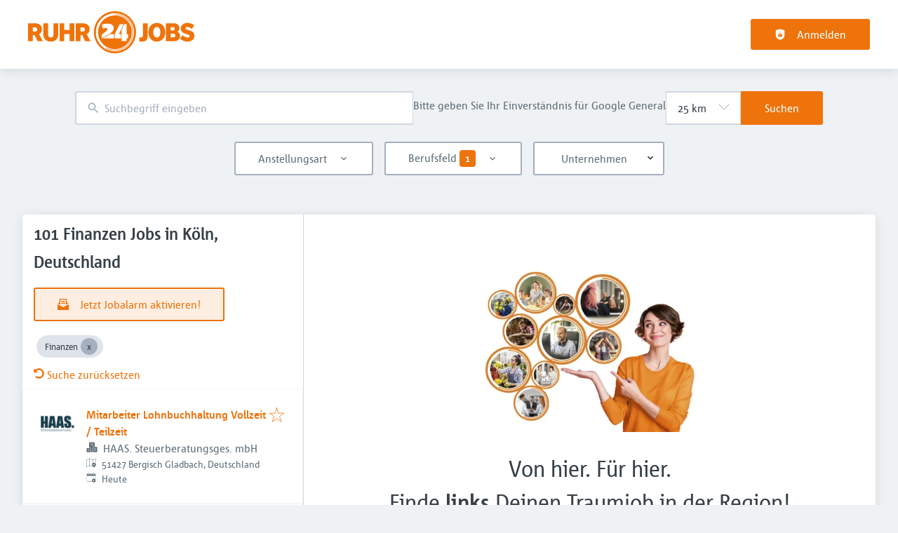

--- FILE ---
content_type: text/html; charset=utf-8
request_url: https://www.ruhr24jobs.de/jobs/finanzen/koeln
body_size: 64367
content:
<!DOCTYPE html><html class="frontend-ruhr24" lang="de"><head><meta charSet="utf-8" data-next-head=""/><meta charSet="utf-8"/><meta name="viewport" content="width=device-width, initial-scale=1" data-next-head=""/><meta name="og:image" property="og:image" content="https://www.ruhr24jobs.de/static/og-image.jpg" data-next-head=""/><meta name="owner" content="jobiqo" data-next-head=""/><link rel="canonical" href="https://www.ruhr24jobs.de/jobs/finanzen/koeln" data-next-head=""/><meta name="description" content="101 Finanzen Jobs in Köln, Deutschland - RUHR24JOBS.de ist das reichweitenstarke Online-Jobportal für das Ruhrgebiet und NRW. Finde deinen nächsten Job!" data-next-head=""/><title data-next-head="">Finanzen Jobs in Köln, Deutschland | RUHR24JOBS</title><link rel="preload" href="/static/nprogress.css" as="style"/><link rel="icon" type="image/svg+xml" href="/static/favicon.svg"/><link rel="icon" type="image/x-icon" href="/static/favicon.ico"/><link rel="mask-icon" href="/static/safari-pinned-tab.svg" color="#ee730b"/><link rel="apple-touch-icon" sizes="180x180" href="/static/apple-touch-icon.png"/><link rel="icon" type="image/png" sizes="32x32" href="/static/favicon-32x32.png"/><link rel="icon" type="image/png" sizes="16x16" href="/static/favicon-16x16.png"/><link rel="manifest" href="/static/site.webmanifest" crossorigin="use-credentials"/><meta name="msapplication-TileColor" content="#ee730b"/><meta name="theme-color" content="#ee730b"/><link rel="preload" href="/_next/static/css/25ce5d8eaab2dbfe.css" as="style"/><link rel="preload" href="/_next/static/css/8d05d16f89265dca.css" as="style"/><link rel="preload" href="/_next/static/css/caa65bbeaec4ebc6.css" as="style"/><link rel="preload" href="/_next/static/css/543457fbe08838b3.css" as="style"/><link rel="preload" href="/_next/static/css/7daca570a42bc25b.css" as="style"/><link rel="preload" href="/_next/static/css/c3253c9fad67bb86.css" as="style"/><link rel="preload" href="/_next/static/css/d3a86da2012832c5.css" as="style"/><link rel="preload" href="/_next/static/css/691278e511d0b320.css" as="style"/><link rel="preload" href="/_next/static/css/076ed69b0f9b7d45.css" as="style"/><link href="/fonts/font_styles.css" rel="stylesheet"/><link rel="stylesheet" href="/_next/static/css/25ce5d8eaab2dbfe.css" data-n-g=""/><link rel="stylesheet" href="/_next/static/css/8d05d16f89265dca.css" data-n-p=""/><link rel="stylesheet" href="/_next/static/css/caa65bbeaec4ebc6.css" data-n-p=""/><link rel="stylesheet" href="/_next/static/css/543457fbe08838b3.css" data-n-p=""/><link rel="stylesheet" href="/_next/static/css/7daca570a42bc25b.css" data-n-p=""/><link rel="stylesheet" href="/_next/static/css/c3253c9fad67bb86.css" data-n-p=""/><link rel="stylesheet" href="/_next/static/css/d3a86da2012832c5.css" data-n-p=""/><link rel="stylesheet" href="/_next/static/css/691278e511d0b320.css" data-n-p=""/><link rel="stylesheet" href="/_next/static/css/076ed69b0f9b7d45.css" data-n-p=""/><noscript data-n-css=""></noscript><script defer="" noModule="" src="/_next/static/chunks/polyfills-42372ed130431b0a.js"></script><script src="/_next/static/chunks/webpack-8b602efc3cddfcdb.js" defer=""></script><script src="/_next/static/chunks/framework-964f88999d12323b.js" defer=""></script><script src="/_next/static/chunks/main-9cf6fab6f208bb6c.js" defer=""></script><script src="/_next/static/chunks/pages/_app-69ef5c7b024dccac.js" defer=""></script><script src="/_next/static/chunks/8230-e70dbad139d12c8a.js" defer=""></script><script src="/_next/static/chunks/4587-59ce867d84a3c6bc.js" defer=""></script><script src="/_next/static/chunks/319-cdc199e1ece6c10f.js" defer=""></script><script src="/_next/static/chunks/8693-627552f5b08a2643.js" defer=""></script><script src="/_next/static/chunks/8379-7afa18f52688137d.js" defer=""></script><script src="/_next/static/chunks/290-da64f52411a499e3.js" defer=""></script><script src="/_next/static/chunks/2400-b461f3208df4002f.js" defer=""></script><script src="/_next/static/chunks/5348-2e0bc7259959ebc1.js" defer=""></script><script src="/_next/static/chunks/4552-b49c4feb2688e010.js" defer=""></script><script src="/_next/static/chunks/8536-244a5eada7dc7091.js" defer=""></script><script src="/_next/static/chunks/4360-02f2675c177fa050.js" defer=""></script><script src="/_next/static/chunks/4860-c5668ab2de0bef94.js" defer=""></script><script src="/_next/static/chunks/9884-8de9b17c3d60dfe0.js" defer=""></script><script src="/_next/static/chunks/4003-d53d641de72cd157.js" defer=""></script><script src="/_next/static/chunks/4847-660698298cb4f95b.js" defer=""></script><script src="/_next/static/chunks/2116-936998e009bbf448.js" defer=""></script><script src="/_next/static/chunks/565-b0536643c1a7c842.js" defer=""></script><script src="/_next/static/chunks/5364-7122e6b68ed38929.js" defer=""></script><script src="/_next/static/chunks/6144-6969bdf22e06d29f.js" defer=""></script><script src="/_next/static/chunks/4020-210feb8159fe8a95.js" defer=""></script><script src="/_next/static/chunks/6951-779c4814de4f3a5f.js" defer=""></script><script src="/_next/static/chunks/2421-a980df85055ad698.js" defer=""></script><script src="/_next/static/chunks/572-9eb5d3d49b9bf235.js" defer=""></script><script src="/_next/static/chunks/3136-0f1e1ac43242cc28.js" defer=""></script><script src="/_next/static/chunks/7782-a89ea83fd3ee2706.js" defer=""></script><script src="/_next/static/chunks/4645-0d6e62f4c0bb793f.js" defer=""></script><script src="/_next/static/chunks/7801-2f0c9c1ac126c94c.js" defer=""></script><script src="/_next/static/chunks/pages/jobs/%5B%5B...taxonomy%5D%5D-d1c082870c2eaf2a.js" defer=""></script><script src="/_next/static/s_83RcIINaWjBI-8pXP0s/_buildManifest.js" defer=""></script><script src="/_next/static/s_83RcIINaWjBI-8pXP0s/_ssgManifest.js" defer=""></script></head><body><link rel="preload" as="image" href="/static/logo.svg"/><div id="__next"><div style="display:contents"></div><script type="application/ld+json">{"@context":"https://schema.org","@type":"Organization","url":"https://www.ruhr24jobs.de","logo":"https://www.ruhr24jobs.de/static/logo.svg","name":"RUHR24JOBS","description":"RUHR24JOBS.de ist das reichweitenstarke Online-Jobportal für das Ruhrgebiet und NRW. Jeden Tag bringen wir regionale Arbeitgeber und Arbeitnehmer erfolgreich zusammen."}</script><header><div class="visibility_hideDesktop__aQ5a0 "><div class="header_navblock__s8rws" data-testid="navbar"><div class="header_navblockContainer__D_Y51"><button><svg xmlns="http://www.w3.org/2000/svg" viewBox="0 0 32 32" width="30" height="30" aria-labelledby="" color="var(--color-primary)" class="" style="color:var(--color-primary);fill:var(--color-primary)" fill="var(--color-primary)"><title id="">Menu</title><g class="menu_left_svg__nc-icon-wrapper"><path data-color="color-2" d="M30 17H2a1 1 0 1 1 0-2h28a1 1 0 1 1 0 2z"></path><path d="M30 8H2a1 1 0 1 1 0-2h28a1 1 0 1 1 0 2zM16 26H2a1 1 0 1 1 0-2h14a1 1 0 1 1 0 2z"></path></g></svg></button><div><div class="jd-branding"><a class="jd-branding-logo" href="/"><span style="margin:0"><img style="min-height:40px" data-testid="branding-logo" src="/static/logo.svg" alt="RUHR24JOBS"/></span></a></div></div><button><svg xmlns="http://www.w3.org/2000/svg" width="30" height="30" viewBox="0 0 24 24" aria-labelledby="" color="var(--color-primary)" class="" style="color:var(--color-primary);fill:var(--color-primary)" fill="var(--color-primary)"><title id="">Search</title><path d="M15.5 14h-.79l-.28-.27A6.471 6.471 0 0 0 16 9.5 6.5 6.5 0 1 0 9.5 16c1.61 0 3.09-.59 4.23-1.57l.27.28v.79l5 4.99L20.49 19l-4.99-5zm-6 0C7.01 14 5 11.99 5 9.5S7.01 5 9.5 5 14 7.01 14 9.5 11.99 14 9.5 14z"></path><path d="M0 0h24v24H0z" fill="none"></path></svg></button></div></div></div><div class="visibility_hideMobile__oJeQo "><div class="header_navblock__s8rws" data-testid="navbar"><div class="header_navblockContainer__D_Y51"><div class="flex-item-element
        
        m-sm-0
    
    
    
    mr-sm-6
        p-sm-0"><div class="jd-branding"><a class="jd-branding-logo" href="/"><span style="margin:0"><img style="min-height:40px" data-testid="branding-logo" src="/static/logo.svg" alt="RUHR24JOBS"/></span></a></div></div><div class="flex-item-wrapper
      flex_flexItems__DhzIj
      
      
      flex_fw-sm-wrap__zQmr5
      flex_jc-sm-center__PKsCR flex_jc-md-center___E_7G flex_jc-lg-flex-start__o2ytn"><div class="flex-item-element
        mt-sm-4
    mb-sm-4"><div class="Alignment_alignCenter__P5Hgh Alignment_alignCenterDirectionRow__XgNsh"><span id="header-navigation" style="position:absolute;border:0;width:1px;height:1px;padding:0;margin:-1px;overflow:hidden;clip:rect(0, 0, 0, 0);white-space:nowrap;word-wrap:normal">Haupt-Navigation</span><nav aria-label="Main" data-orientation="horizontal" dir="ltr" aria-labelledby="header-navigation"><div style="position:relative"><ul data-orientation="horizontal" class="desktopMenu_list__78in6" dir="ltr"></ul></div></nav></div></div><div><a class="button_btn__gwtF3 button_linkBtn__bKpOa button_primary__ytRpZ button_raised__EpUfY btn--lg" data-test-id="button_sign_in" href="/user/login"><svg xmlns="http://www.w3.org/2000/svg" viewBox="0 0 64 64" width="1em" height="1em" aria-labelledby="" color="" class="icon-current-color" fill=""><title id="">Anmelden</title><g class="lock_svg__nc-icon-wrapper"><circle cx="32" cy="38" r="2"></circle><path d="m56.242 8.031-24-6a.968.968 0 0 0-.484 0l-24 6A1 1 0 0 0 7 9v28a25 25 0 0 0 50 0V9a1 1 0 0 0-.758-.969ZM25 23a7 7 0 0 1 14 0v5h-2v-5a5 5 0 0 0-10 0v5h-2Zm18 22a1 1 0 0 1-1 1H22a1 1 0 0 1-1-1V31a1 1 0 0 1 1-1h20a1 1 0 0 1 1 1Z"></path></g></svg><span>Anmelden</span></a></div></div></div></div></div></header><main><div class="Alignment_alignCenter__P5Hgh Alignment_alignCenterDirectionColumn__C7LJz"></div><div style="display:contents"></div><div class="main_main__DJ4PE main_mainLarge__rmHOL"><div class="flex-item-element
        mt-sm-8
    mb-sm-8"></div><div class=""><div class="flex-item-element
        mt-sm-6
    mb-sm-6"></div><form class="searchInput_wrapper__sJ7F1" data-test-id="search-form"><div class="formItemsInline_itemsWrapper__3D5Jw"><div class="formItemsInline_flexItems__urB23"><div class="flex-item-element
        
        
        
        
        
        flexItem_flexItem__0wD_n
        jcl-flex-item-element formItemsInline_childFlexItem__I_GuF"><div class="input_inputWrapper__fOd_p"><input class="input_input__6rus1 undefined" placeholder="Suchbegriff eingeben" size="60" value=""/></div></div><div class="flex-item-element
        
        
        
        
        
        flexItem_flexItem__0wD_n
        jcl-flex-item-element formItemsInline_childFlexItem__I_GuF"><p class="text_text__0N_kF text_gray7__juUqS
      mt-sm-0
    mb-sm-4">Bitte geben Sie Ihr Einverständnis für Google General</p></div><div class="flex-item-element
        
        
        
        
        
        flexItem_flexItem__0wD_n
        jcl-flex-item-element formItemsInline_childFlexItem__I_GuF"><div class="formItem_formItem__cwsfG"><div class="select_relative__K9qB2 jobiqo-select__wrapper"><select class="select_select__Lq7YX" id="radius" style="border-color:var(--select-border-color)"><option value="5"> 5 km</option><option value="25" selected=""> 25 km</option><option value="50"> 50 km</option><option value="100"> 100 km</option><option value="200"> 200 km</option></select><svg viewBox="0 0 20 20" preserveAspectRatio="none" width="16" fill="transparent" stroke="#979797" stroke-width="1.1px"><path d="M1,6 L10,15 L19,6"></path></svg></div></div></div><button type="submit" class="button_btn__gwtF3 button_primary__ytRpZ button_raised__EpUfY btn--lg"><span>Suchen</span></button></div></div></form><div class="flex-item-element
        mt-sm-4
    mb-sm-4"></div><div class="flex-item-element
        mt-sm-6
    mb-sm-6"></div><div class="visibility_hideDesktop__aQ5a0 "><button type="submit" class="button_btn__gwtF3 button_primary__ytRpZ button_block__vKUmv button_iconed__YzNN9 button_raised__EpUfY button_bordered__6mOB8 btn--lg"><svg xmlns="http://www.w3.org/2000/svg" viewBox="0 0 64 64" width="20" height="20" aria-labelledby="" color="" class="icon-current-color" fill=""><title id="">Open Filters</title><g class="filters_svg__nc-icon-wrapper"><path d="M13 32V3a1 1 0 0 0-2 0v29a1 1 0 0 0 2 0ZM13 61V49h7a1 1 0 0 0 1-1V38a1 1 0 0 0-1-1H4a1 1 0 0 0-1 1v10a1 1 0 0 0 1 1h7v12a1 1 0 0 0 2 0ZM51 3v29a1 1 0 0 0 2 0V3a1 1 0 0 0-2 0ZM43 38v10a1 1 0 0 0 1 1h7v12a1 1 0 0 0 2 0V49h7a1 1 0 0 0 1-1V38a1 1 0 0 0-1-1H44a1 1 0 0 0-1 1Z"></path><path data-color="color-2" d="M31 3v7a1 1 0 0 0 2 0V3a1 1 0 0 0-2 0ZM33 61V27h7a1 1 0 0 0 1-1V16a1 1 0 0 0-1-1H24a1 1 0 0 0-1 1v10a1 1 0 0 0 1 1h7v34a1 1 0 0 0 2 0Z"></path></g></svg><span>Filter einschalten</span></button></div><div class="flex-item-element
        mt-sm-6
    mb-sm-6"></div></div><div class="Alignment_alignCenter__P5Hgh Alignment_alignCenterDirectionColumn__C7LJz"></div></div><div class="flex-item-element
        mt-sm-8
    mb-sm-8"></div><div class="main_main__DJ4PE main_mainXLarge__J_O16"><div class="vcl-box
      box_box__OlC9O
      
      
      
      
      splitView_sideViewWrapper__Dsu8T  jcl-search-split-view" data-testid="box"><div class="splitView_sideViewSidebar__3tjNm"><div class="splitView_sideTitle__Bglvp"><h1><span>101 Finanzen Jobs in Köln, Deutschland</span></h1></div><span data-test-id="jobs_result_count" data-result-count="101"></span><div class="flex-item-element
        mt-sm-4
    mb-sm-4
        ml-sm-6"><button type="button" class="button_btn__gwtF3 button_primary__ytRpZ button_raised__EpUfY button_bordered__6mOB8 button_disabled__ShZII btn--lg" disabled=""><svg xmlns="http://www.w3.org/2000/svg" viewBox="0 0 24 24" xml:space="preserve" width="1em" height="1em" aria-labelledby="" color="" class="icon-current-color" fill=""><title id="">Jetzt Jobalarm aktivieren!</title><g class="envelope_svg__nc-icon-wrapper"><path d="M12.5 17.9c-.2.1-.3.1-.5.1s-.3 0-.5-.1L0 11.7V23c0 .6.4 1 1 1h22c.6 0 1-.4 1-1V11.7l-11.5 6.2z"></path><path d="M6 12.6V2h12v10.6l5.1-2.8L20 7.5V1c0-.6-.4-1-1-1H5c-.6 0-1 .4-1 1v6.6L.9 9.9 6 12.6z"></path><path data-color="color-2" d="M8 5h8v2H8zM8 9h8v2H8z"></path></g></svg><span>Jetzt Jobalarm aktivieren!</span></button><div class="flex-item-element
        mt-sm-6
    mb-sm-6"></div></div><div class="flex-item-element
        mt-sm-4
    mb-sm-4
        
        pl-sm-6
    pr-sm-6"><div data-testid="chip-3048" class="chip_chip__kRRSJ chip_chipDefault__vRv9Y">Finanzen<button data-testid="chip-3048-remove" id="chip-3048-remove" class="chip_icon__FVIT0 chip_iconDefault__4VbRO" aria-label="Close Finanzen"></button></div><div class="flex-item-element
        mt-sm-4
    mb-sm-4"></div><div><a href="/jobs"><svg aria-hidden="true" data-prefix="fas" data-icon="undo-alt" class="icon-current-color" xmlns="http://www.w3.org/2000/svg" viewBox="0 0 512 512" width="15" height="15" aria-labelledby="" color="" fill=""><title id="">Undo</title><path fill="currentColor" d="M255.545 8c-66.269.119-126.438 26.233-170.86 68.685L48.971 40.971C33.851 25.851 8 36.559 8 57.941V192c0 13.255 10.745 24 24 24h134.059c21.382 0 32.09-25.851 16.971-40.971l-41.75-41.75c30.864-28.899 70.801-44.907 113.23-45.273 92.398-.798 170.283 73.977 169.484 169.442C423.236 348.009 349.816 424 256 424c-41.127 0-79.997-14.678-110.63-41.556-4.743-4.161-11.906-3.908-16.368.553L89.34 422.659c-4.872 4.872-4.631 12.815.482 17.433C133.798 479.813 192.074 504 256 504c136.966 0 247.999-111.033 248-247.998C504.001 119.193 392.354 7.755 255.545 8z"></path></svg> <!-- -->Suche zurücksetzen</a></div></div><div><div><div title="Mitarbeiter Lohnbuchhaltung Vollzeit / Teilzeit" data-test-id="job-teaser-5313654 " style="cursor:pointer;display:grid"><div class="jobTeaser_jobTeaserWrapper__7HfH9 jcl-job-teaser  " data-testid="jcl-job-teaser-wrapper"><div class="jcl-job-teaser-image"><img alt="Logo für den Job Mitarbeiter Lohnbuchhaltung Vollzeit / Teilzeit" loading="lazy" width="50" height="50" decoding="async" data-nimg="1" style="color:transparent" src="https://www.ruhr24jobs.de/sites/default/files/styles/job_squared_logo_small/public/company/logo/192810.gif.webp?itok=Fc44L4bK"/></div><div class="jcl-job-teaser-content"><div class="jobTeaser_jobTeaserTitle__XIgud jcl-job-teaser-title"><a data-avoid-redirect="true" href="/job/mitarbeiter-lohnbuchhaltung-vollzeit-teilzeit-5313654">Mitarbeiter Lohnbuchhaltung Vollzeit / Teilzeit</a></div><div class="jcl-job-teaser-info"><div class="jobTeaser_jobTeaserCompany__RO4_j jcl-job-teaser-company"><span class="jobTeaser_jobTeaserIcon__tZFcu jobTeaser_jobTeaserIconHideMobile__lXpnd jcl-job-teaser-icon"><svg xmlns="http://www.w3.org/2000/svg" viewBox="0 0 64 64" width="1em" height="1em" aria-labelledby="" color="" class="icon-current-color" fill=""><g class="office_svg__nc-icon-wrapper"><path data-color="color-2" d="M47 7H33V2a1 1 0 1 0-2 0v5H17a1 1 0 0 0-1 1v30h9c1.654 0 3 1.346 3 3v22h8V34c0-1.654 1.346-3 3-3h9V8a1 1 0 0 0-1-1zm-8 17H25a1 1 0 1 1 0-2h14a1 1 0 1 1 0 2zm0-7H25a1 1 0 1 1 0-2h14a1 1 0 1 1 0 2z"></path><path d="M61 33H39a1 1 0 0 0-1 1v28a1 1 0 0 0 1 1h22a1 1 0 0 0 1-1V34a1 1 0 0 0-1-1zm-7 23h-8a1 1 0 1 1 0-2h8a1 1 0 1 1 0 2zm0-7h-8a1 1 0 1 1 0-2h8a1 1 0 1 1 0 2zm0-7h-8a1 1 0 1 1 0-2h8a1 1 0 1 1 0 2zM25 40H3a1 1 0 0 0-1 1v21a1 1 0 0 0 1 1h22a1 1 0 0 0 1-1V41a1 1 0 0 0-1-1zm-7 16h-8a1 1 0 1 1 0-2h8a1 1 0 1 1 0 2zm0-7h-8a1 1 0 1 1 0-2h8a1 1 0 1 1 0 2z"></path></g></svg></span><div class="jobTeaser_companyName___rhEr">HAAS. Steuerberatungsges. mbH</div></div><div class="flex-item-wrapper
      flex_flexItems__DhzIj
      
      flex_ai-sm-center__jTZ8a
      flex_fw-sm-wrap__zQmr5"><div class="jobTeaser_jobTeaserLocation__QTwy1 jcl-job-teaser-location" data-testid="jcl-job-teaser-location"><div class="flex-item-wrapper
      flex_flexItems__DhzIj
      
      flex_ai-sm-center__jTZ8a
      flex_fw-sm-nowrap__kS8fc"><span class="jobTeaser_jobTeaserIcon__tZFcu jobTeaser_jobTeaserIconHideMobile__lXpnd"><svg xmlns="http://www.w3.org/2000/svg" viewBox="0 0 64 64" width="1em" height="1em" aria-labelledby="" color="" class="icon-current-color" fill=""><title id="">location</title><g class="map_marker_svg__nc-icon-wrapper"><path d="m61.713 5.042-19.666 5.9-19.676-7.871a1.01 1.01 0 0 0-.658-.029l-20 6A1 1 0 0 0 1 10v48a1 1 0 0 0 1.287.958l19.666-5.9 16.676 6.67a1 1 0 0 0 .742-1.858L23 51.323V5.477l18 7.2V25a1 1 0 0 0 2 0V12.744l18-5.4V28a1 1 0 0 0 2 0V6a1 1 0 0 0-1.287-.958ZM21 51.256l-18 5.4V10.744l18-5.4Z"></path><path d="M50 30c-6.391 0-13 4.746-13 12.688 0 7.565 11.818 18.581 12.321 19.046a1 1 0 0 0 1.358 0C51.182 61.269 63 50.253 63 42.688 63 34.746 56.391 30 50 30Zm0 17a4 4 0 1 1 4-4 4 4 0 0 1-4 4Z" data-color="color-2"></path></g></svg></span><span class="popoverlist-no-list-item">51427 Bergisch Gladbach, Deutschland</span></div></div><div class="jobTeaser_jobTeaserDate__aNE0m"><span class="jobTeaser_jobTeaserIcon__tZFcu jobTeaser_jobTeaserIconHideMobile__lXpnd"><svg xmlns="http://www.w3.org/2000/svg" viewBox="0 0 64 64" width="1em" height="1em" aria-labelledby="" color="" class="icon-current-color" fill=""><title id="">Veröffentlicht</title><g class="calendar_svg__nc-icon-wrapper"><path d="M32 12a1 1 0 0 1-1-1V2a1 1 0 0 1 2 0v9a1 1 0 0 1-1 1ZM15 12a1 1 0 0 1-1-1V2a1 1 0 0 1 2 0v9a1 1 0 0 1-1 1ZM49 12a1 1 0 0 1-1-1V2a1 1 0 0 1 2 0v9a1 1 0 0 1-1 1Z"></path><path d="M35.587 55H6a1 1 0 0 1-1-1V21a1 1 0 0 1 1-1h52a1 1 0 0 1 1 1v20.211a14.065 14.065 0 0 1 2 2.605V9a2 2 0 0 0-2-2h-7v4a3 3 0 0 1-6 0V7H35v4a3 3 0 0 1-6 0V7H18v4a3 3 0 0 1-6 0V7H5a2 2 0 0 0-2 2v46a2 2 0 0 0 2 2h31.365a13.972 13.972 0 0 1-.778-2Z"></path><path d="M49 39a12 12 0 1 0 12 12 12 12 0 0 0-12-12Zm5 13h-4v4a1 1 0 0 1-2 0v-4h-4a1 1 0 0 1 0-2h4v-4a1 1 0 0 1 2 0v4h4a1 1 0 0 1 0 2Z" data-color="color-2"></path></g></svg></span><span style="position:absolute;border:0;width:1px;height:1px;padding:0;margin:-1px;overflow:hidden;clip:rect(0, 0, 0, 0);white-space:nowrap;word-wrap:normal">Veröffentlicht<!-- -->:<!-- --> </span>Heute</div></div></div><div class="jobTeaser_jobTeaserOccupation__kIsbG jcl-job-teaser-occupation"></div><div class="jobTeaser_jobTeaserDescription__6HGLX jcl-job-teaser-description"></div></div><div class="flex-item-element
        
        
        
        
        
        flexItem_flexItem__0wD_n" style="flex:1"></div><div class="flex-item-wrapper
      flex_flexItems__DhzIj
      flex_fd-sm-column__T5mXM flex_fd-md-row__jrllk
      flex_ai-sm-flex-start__g4mYB
      flex_fw-sm-nowrap__kS8fc
      flex_jc-sm-space-between__AlsZO
      flex_gap-sm-5__yaBCH
      jobTeaser_jobTeaserActions__peBah"><div class="jobTeaser_featuredIcon__qFKl2  "></div><span class="jobTeaser_bookmarkIcon__tbfqU"><button data-testid="icon-button" title="merken" class="bookmark_iconWrapper__QQkQd" tabindex="0"><svg xmlns="http://www.w3.org/2000/svg" width="1em" height="1em" viewBox="0 0 64 64" aria-labelledby="" color="" class="icon-current-color" fill="" data-testid="star-line-icon"><path fill="none" stroke="currentColor" stroke-linecap="square" stroke-miterlimit="10" d="M32 6.833 38 26h20L42.108 37.941l6.246 19.226L32 45.285 15.646 57.167l6.246-19.226L6 26h20l6-19.167z" stroke-width="2"></path></svg></button></span></div></div></div></div><div><div title="Duales Studium BWL - Spezialisierung Steuerberatung (B.A.) am Campus oder virtuell" data-test-id="job-teaser-5313392 " style="cursor:pointer;display:grid"><div class="jobTeaser_jobTeaserWrapper__7HfH9 jcl-job-teaser  " data-testid="jcl-job-teaser-wrapper"><div class="jcl-job-teaser-image"><div class="flex-item-wrapper
      flex_flexItems__DhzIj
      
      
      flex_fw-sm-wrap__zQmr5"><div style="width:50px;text-align:center"><svg xmlns="http://www.w3.org/2000/svg" viewBox="0 0 64 64" xml:space="preserve" width="40" height="40" aria-labelledby="" color="var(--color-gray2)" class="" style="color:var(--color-gray2);fill:var(--color-gray2)" fill="var(--color-gray2)"><title id="">Kein Logo verfügbar</title><g class="briefcase_svg__nc-icon-wrapper"><path data-color="color-2" d="M43 10h-2V5H23v5h-2V4a1 1 0 0 1 1-1h20a1 1 0 0 1 1 1v6zM39 46v3a1 1 0 0 1-1 1H26a1 1 0 0 1-1-1v-3H5v11a4 4 0 0 0 4 4h46a4 4 0 0 0 4-4V46H39z"></path><path d="M59 12H5a4 4 0 0 0-4 4v27a1 1 0 0 0 1 1h23v-3a1 1 0 0 1 1-1h12a1 1 0 0 1 1 1v3h23a1 1 0 0 0 1-1V16a4 4 0 0 0-4-4z"></path></g></svg></div></div></div><div class="jcl-job-teaser-content"><div class="jobTeaser_jobTeaserTitle__XIgud jcl-job-teaser-title"><a data-avoid-redirect="true" href="/job/duales-studium-bwl-spezialisierung-steuerberatung-ba-am-campus-oder-virtuell-5313392">Duales Studium BWL - Spezialisierung Steuerberatung (B.A.) am Campus oder virtuell</a></div><div class="jcl-job-teaser-info"><div class="jobTeaser_jobTeaserCompany__RO4_j jcl-job-teaser-company"><span class="jobTeaser_jobTeaserIcon__tZFcu jobTeaser_jobTeaserIconHideMobile__lXpnd jcl-job-teaser-icon"><svg xmlns="http://www.w3.org/2000/svg" viewBox="0 0 64 64" width="1em" height="1em" aria-labelledby="" color="" class="icon-current-color" fill=""><g class="office_svg__nc-icon-wrapper"><path data-color="color-2" d="M47 7H33V2a1 1 0 1 0-2 0v5H17a1 1 0 0 0-1 1v30h9c1.654 0 3 1.346 3 3v22h8V34c0-1.654 1.346-3 3-3h9V8a1 1 0 0 0-1-1zm-8 17H25a1 1 0 1 1 0-2h14a1 1 0 1 1 0 2zm0-7H25a1 1 0 1 1 0-2h14a1 1 0 1 1 0 2z"></path><path d="M61 33H39a1 1 0 0 0-1 1v28a1 1 0 0 0 1 1h22a1 1 0 0 0 1-1V34a1 1 0 0 0-1-1zm-7 23h-8a1 1 0 1 1 0-2h8a1 1 0 1 1 0 2zm0-7h-8a1 1 0 1 1 0-2h8a1 1 0 1 1 0 2zm0-7h-8a1 1 0 1 1 0-2h8a1 1 0 1 1 0 2zM25 40H3a1 1 0 0 0-1 1v21a1 1 0 0 0 1 1h22a1 1 0 0 0 1-1V41a1 1 0 0 0-1-1zm-7 16h-8a1 1 0 1 1 0-2h8a1 1 0 1 1 0 2zm0-7h-8a1 1 0 1 1 0-2h8a1 1 0 1 1 0 2z"></path></g></svg></span><div class="jobTeaser_companyName___rhEr">IU Internationale Hochschule GmbH</div></div><div class="flex-item-wrapper
      flex_flexItems__DhzIj
      
      flex_ai-sm-center__jTZ8a
      flex_fw-sm-wrap__zQmr5"><div class="jobTeaser_jobTeaserLocation__QTwy1 jcl-job-teaser-location" data-testid="jcl-job-teaser-location"><div class="flex-item-wrapper
      flex_flexItems__DhzIj
      
      flex_ai-sm-center__jTZ8a
      flex_fw-sm-nowrap__kS8fc"><span class="jobTeaser_jobTeaserIcon__tZFcu jobTeaser_jobTeaserIconHideMobile__lXpnd"><svg xmlns="http://www.w3.org/2000/svg" viewBox="0 0 64 64" width="1em" height="1em" aria-labelledby="" color="" class="icon-current-color" fill=""><title id="">location</title><g class="map_marker_svg__nc-icon-wrapper"><path d="m61.713 5.042-19.666 5.9-19.676-7.871a1.01 1.01 0 0 0-.658-.029l-20 6A1 1 0 0 0 1 10v48a1 1 0 0 0 1.287.958l19.666-5.9 16.676 6.67a1 1 0 0 0 .742-1.858L23 51.323V5.477l18 7.2V25a1 1 0 0 0 2 0V12.744l18-5.4V28a1 1 0 0 0 2 0V6a1 1 0 0 0-1.287-.958ZM21 51.256l-18 5.4V10.744l18-5.4Z"></path><path d="M50 30c-6.391 0-13 4.746-13 12.688 0 7.565 11.818 18.581 12.321 19.046a1 1 0 0 0 1.358 0C51.182 61.269 63 50.253 63 42.688 63 34.746 56.391 30 50 30Zm0 17a4 4 0 1 1 4-4 4 4 0 0 1-4 4Z" data-color="color-2"></path></g></svg></span><span class="popoverlist-no-list-item">50667 Köln, Deutschland</span></div></div><div class="jobTeaser_jobTeaserDate__aNE0m"><span class="jobTeaser_jobTeaserIcon__tZFcu jobTeaser_jobTeaserIconHideMobile__lXpnd"><svg xmlns="http://www.w3.org/2000/svg" viewBox="0 0 64 64" width="1em" height="1em" aria-labelledby="" color="" class="icon-current-color" fill=""><title id="">Veröffentlicht</title><g class="calendar_svg__nc-icon-wrapper"><path d="M32 12a1 1 0 0 1-1-1V2a1 1 0 0 1 2 0v9a1 1 0 0 1-1 1ZM15 12a1 1 0 0 1-1-1V2a1 1 0 0 1 2 0v9a1 1 0 0 1-1 1ZM49 12a1 1 0 0 1-1-1V2a1 1 0 0 1 2 0v9a1 1 0 0 1-1 1Z"></path><path d="M35.587 55H6a1 1 0 0 1-1-1V21a1 1 0 0 1 1-1h52a1 1 0 0 1 1 1v20.211a14.065 14.065 0 0 1 2 2.605V9a2 2 0 0 0-2-2h-7v4a3 3 0 0 1-6 0V7H35v4a3 3 0 0 1-6 0V7H18v4a3 3 0 0 1-6 0V7H5a2 2 0 0 0-2 2v46a2 2 0 0 0 2 2h31.365a13.972 13.972 0 0 1-.778-2Z"></path><path d="M49 39a12 12 0 1 0 12 12 12 12 0 0 0-12-12Zm5 13h-4v4a1 1 0 0 1-2 0v-4h-4a1 1 0 0 1 0-2h4v-4a1 1 0 0 1 2 0v4h4a1 1 0 0 1 0 2Z" data-color="color-2"></path></g></svg></span><span style="position:absolute;border:0;width:1px;height:1px;padding:0;margin:-1px;overflow:hidden;clip:rect(0, 0, 0, 0);white-space:nowrap;word-wrap:normal">Veröffentlicht<!-- -->:<!-- --> </span>Gestern</div></div></div><div class="jobTeaser_jobTeaserOccupation__kIsbG jcl-job-teaser-occupation"></div><div class="jobTeaser_jobTeaserDescription__6HGLX jcl-job-teaser-description"></div></div><div class="flex-item-element
        
        
        
        
        
        flexItem_flexItem__0wD_n" style="flex:1"></div><div class="flex-item-wrapper
      flex_flexItems__DhzIj
      flex_fd-sm-column__T5mXM flex_fd-md-row__jrllk
      flex_ai-sm-flex-start__g4mYB
      flex_fw-sm-nowrap__kS8fc
      flex_jc-sm-space-between__AlsZO
      flex_gap-sm-5__yaBCH
      jobTeaser_jobTeaserActions__peBah"><div class="jobTeaser_featuredIcon__qFKl2  "></div><span class="jobTeaser_bookmarkIcon__tbfqU"><button data-testid="icon-button" title="merken" class="bookmark_iconWrapper__QQkQd" tabindex="0"><svg xmlns="http://www.w3.org/2000/svg" width="1em" height="1em" viewBox="0 0 64 64" aria-labelledby="" color="" class="icon-current-color" fill="" data-testid="star-line-icon"><path fill="none" stroke="currentColor" stroke-linecap="square" stroke-miterlimit="10" d="M32 6.833 38 26h20L42.108 37.941l6.246 19.226L32 45.285 15.646 57.167l6.246-19.226L6 26h20l6-19.167z" stroke-width="2"></path></svg></button></span></div></div></div></div><div><div title="Duales Studium BWL - Spezialisierung Steuerberatung (B.A.) am Campus oder virtuell" data-test-id="job-teaser-5313393 " style="cursor:pointer;display:grid"><div class="jobTeaser_jobTeaserWrapper__7HfH9 jcl-job-teaser  " data-testid="jcl-job-teaser-wrapper"><div class="jcl-job-teaser-image"><div class="flex-item-wrapper
      flex_flexItems__DhzIj
      
      
      flex_fw-sm-wrap__zQmr5"><div style="width:50px;text-align:center"><svg xmlns="http://www.w3.org/2000/svg" viewBox="0 0 64 64" xml:space="preserve" width="40" height="40" aria-labelledby="" color="var(--color-gray2)" class="" style="color:var(--color-gray2);fill:var(--color-gray2)" fill="var(--color-gray2)"><title id="">Kein Logo verfügbar</title><g class="briefcase_svg__nc-icon-wrapper"><path data-color="color-2" d="M43 10h-2V5H23v5h-2V4a1 1 0 0 1 1-1h20a1 1 0 0 1 1 1v6zM39 46v3a1 1 0 0 1-1 1H26a1 1 0 0 1-1-1v-3H5v11a4 4 0 0 0 4 4h46a4 4 0 0 0 4-4V46H39z"></path><path d="M59 12H5a4 4 0 0 0-4 4v27a1 1 0 0 0 1 1h23v-3a1 1 0 0 1 1-1h12a1 1 0 0 1 1 1v3h23a1 1 0 0 0 1-1V16a4 4 0 0 0-4-4z"></path></g></svg></div></div></div><div class="jcl-job-teaser-content"><div class="jobTeaser_jobTeaserTitle__XIgud jcl-job-teaser-title"><a data-avoid-redirect="true" href="/job/duales-studium-bwl-spezialisierung-steuerberatung-ba-am-campus-oder-virtuell-5313393">Duales Studium BWL - Spezialisierung Steuerberatung (B.A.) am Campus oder virtuell</a></div><div class="jcl-job-teaser-info"><div class="jobTeaser_jobTeaserCompany__RO4_j jcl-job-teaser-company"><span class="jobTeaser_jobTeaserIcon__tZFcu jobTeaser_jobTeaserIconHideMobile__lXpnd jcl-job-teaser-icon"><svg xmlns="http://www.w3.org/2000/svg" viewBox="0 0 64 64" width="1em" height="1em" aria-labelledby="" color="" class="icon-current-color" fill=""><g class="office_svg__nc-icon-wrapper"><path data-color="color-2" d="M47 7H33V2a1 1 0 1 0-2 0v5H17a1 1 0 0 0-1 1v30h9c1.654 0 3 1.346 3 3v22h8V34c0-1.654 1.346-3 3-3h9V8a1 1 0 0 0-1-1zm-8 17H25a1 1 0 1 1 0-2h14a1 1 0 1 1 0 2zm0-7H25a1 1 0 1 1 0-2h14a1 1 0 1 1 0 2z"></path><path d="M61 33H39a1 1 0 0 0-1 1v28a1 1 0 0 0 1 1h22a1 1 0 0 0 1-1V34a1 1 0 0 0-1-1zm-7 23h-8a1 1 0 1 1 0-2h8a1 1 0 1 1 0 2zm0-7h-8a1 1 0 1 1 0-2h8a1 1 0 1 1 0 2zm0-7h-8a1 1 0 1 1 0-2h8a1 1 0 1 1 0 2zM25 40H3a1 1 0 0 0-1 1v21a1 1 0 0 0 1 1h22a1 1 0 0 0 1-1V41a1 1 0 0 0-1-1zm-7 16h-8a1 1 0 1 1 0-2h8a1 1 0 1 1 0 2zm0-7h-8a1 1 0 1 1 0-2h8a1 1 0 1 1 0 2z"></path></g></svg></span><div class="jobTeaser_companyName___rhEr">IU Internationale Hochschule GmbH</div></div><div class="flex-item-wrapper
      flex_flexItems__DhzIj
      
      flex_ai-sm-center__jTZ8a
      flex_fw-sm-wrap__zQmr5"><div class="jobTeaser_jobTeaserLocation__QTwy1 jcl-job-teaser-location" data-testid="jcl-job-teaser-location"><div class="flex-item-wrapper
      flex_flexItems__DhzIj
      
      flex_ai-sm-center__jTZ8a
      flex_fw-sm-nowrap__kS8fc"><span class="jobTeaser_jobTeaserIcon__tZFcu jobTeaser_jobTeaserIconHideMobile__lXpnd"><svg xmlns="http://www.w3.org/2000/svg" viewBox="0 0 64 64" width="1em" height="1em" aria-labelledby="" color="" class="icon-current-color" fill=""><title id="">location</title><g class="map_marker_svg__nc-icon-wrapper"><path d="m61.713 5.042-19.666 5.9-19.676-7.871a1.01 1.01 0 0 0-.658-.029l-20 6A1 1 0 0 0 1 10v48a1 1 0 0 0 1.287.958l19.666-5.9 16.676 6.67a1 1 0 0 0 .742-1.858L23 51.323V5.477l18 7.2V25a1 1 0 0 0 2 0V12.744l18-5.4V28a1 1 0 0 0 2 0V6a1 1 0 0 0-1.287-.958ZM21 51.256l-18 5.4V10.744l18-5.4Z"></path><path d="M50 30c-6.391 0-13 4.746-13 12.688 0 7.565 11.818 18.581 12.321 19.046a1 1 0 0 0 1.358 0C51.182 61.269 63 50.253 63 42.688 63 34.746 56.391 30 50 30Zm0 17a4 4 0 1 1 4-4 4 4 0 0 1-4 4Z" data-color="color-2"></path></g></svg></span><span class="popoverlist-no-list-item">53111 Bonn, Deutschland</span></div></div><div class="jobTeaser_jobTeaserDate__aNE0m"><span class="jobTeaser_jobTeaserIcon__tZFcu jobTeaser_jobTeaserIconHideMobile__lXpnd"><svg xmlns="http://www.w3.org/2000/svg" viewBox="0 0 64 64" width="1em" height="1em" aria-labelledby="" color="" class="icon-current-color" fill=""><title id="">Veröffentlicht</title><g class="calendar_svg__nc-icon-wrapper"><path d="M32 12a1 1 0 0 1-1-1V2a1 1 0 0 1 2 0v9a1 1 0 0 1-1 1ZM15 12a1 1 0 0 1-1-1V2a1 1 0 0 1 2 0v9a1 1 0 0 1-1 1ZM49 12a1 1 0 0 1-1-1V2a1 1 0 0 1 2 0v9a1 1 0 0 1-1 1Z"></path><path d="M35.587 55H6a1 1 0 0 1-1-1V21a1 1 0 0 1 1-1h52a1 1 0 0 1 1 1v20.211a14.065 14.065 0 0 1 2 2.605V9a2 2 0 0 0-2-2h-7v4a3 3 0 0 1-6 0V7H35v4a3 3 0 0 1-6 0V7H18v4a3 3 0 0 1-6 0V7H5a2 2 0 0 0-2 2v46a2 2 0 0 0 2 2h31.365a13.972 13.972 0 0 1-.778-2Z"></path><path d="M49 39a12 12 0 1 0 12 12 12 12 0 0 0-12-12Zm5 13h-4v4a1 1 0 0 1-2 0v-4h-4a1 1 0 0 1 0-2h4v-4a1 1 0 0 1 2 0v4h4a1 1 0 0 1 0 2Z" data-color="color-2"></path></g></svg></span><span style="position:absolute;border:0;width:1px;height:1px;padding:0;margin:-1px;overflow:hidden;clip:rect(0, 0, 0, 0);white-space:nowrap;word-wrap:normal">Veröffentlicht<!-- -->:<!-- --> </span>Gestern</div></div></div><div class="jobTeaser_jobTeaserOccupation__kIsbG jcl-job-teaser-occupation"></div><div class="jobTeaser_jobTeaserDescription__6HGLX jcl-job-teaser-description"></div></div><div class="flex-item-element
        
        
        
        
        
        flexItem_flexItem__0wD_n" style="flex:1"></div><div class="flex-item-wrapper
      flex_flexItems__DhzIj
      flex_fd-sm-column__T5mXM flex_fd-md-row__jrllk
      flex_ai-sm-flex-start__g4mYB
      flex_fw-sm-nowrap__kS8fc
      flex_jc-sm-space-between__AlsZO
      flex_gap-sm-5__yaBCH
      jobTeaser_jobTeaserActions__peBah"><div class="jobTeaser_featuredIcon__qFKl2  "></div><span class="jobTeaser_bookmarkIcon__tbfqU"><button data-testid="icon-button" title="merken" class="bookmark_iconWrapper__QQkQd" tabindex="0"><svg xmlns="http://www.w3.org/2000/svg" width="1em" height="1em" viewBox="0 0 64 64" aria-labelledby="" color="" class="icon-current-color" fill="" data-testid="star-line-icon"><path fill="none" stroke="currentColor" stroke-linecap="square" stroke-miterlimit="10" d="M32 6.833 38 26h20L42.108 37.941l6.246 19.226L32 45.285 15.646 57.167l6.246-19.226L6 26h20l6-19.167z" stroke-width="2"></path></svg></button></span></div></div></div></div><div><div title="Duales Studium BWL - Spezialisierung Accounting &amp; Controlling (B.A.) am Campus oder virtuell" data-test-id="job-teaser-5313380 " style="cursor:pointer;display:grid"><div class="jobTeaser_jobTeaserWrapper__7HfH9 jcl-job-teaser  " data-testid="jcl-job-teaser-wrapper"><div class="jcl-job-teaser-image"><div class="flex-item-wrapper
      flex_flexItems__DhzIj
      
      
      flex_fw-sm-wrap__zQmr5"><div style="width:50px;text-align:center"><svg xmlns="http://www.w3.org/2000/svg" viewBox="0 0 64 64" xml:space="preserve" width="40" height="40" aria-labelledby="" color="var(--color-gray2)" class="" style="color:var(--color-gray2);fill:var(--color-gray2)" fill="var(--color-gray2)"><title id="">Kein Logo verfügbar</title><g class="briefcase_svg__nc-icon-wrapper"><path data-color="color-2" d="M43 10h-2V5H23v5h-2V4a1 1 0 0 1 1-1h20a1 1 0 0 1 1 1v6zM39 46v3a1 1 0 0 1-1 1H26a1 1 0 0 1-1-1v-3H5v11a4 4 0 0 0 4 4h46a4 4 0 0 0 4-4V46H39z"></path><path d="M59 12H5a4 4 0 0 0-4 4v27a1 1 0 0 0 1 1h23v-3a1 1 0 0 1 1-1h12a1 1 0 0 1 1 1v3h23a1 1 0 0 0 1-1V16a4 4 0 0 0-4-4z"></path></g></svg></div></div></div><div class="jcl-job-teaser-content"><div class="jobTeaser_jobTeaserTitle__XIgud jcl-job-teaser-title"><a data-avoid-redirect="true" href="/job/duales-studium-bwl-spezialisierung-accounting-controlling-ba-am-campus-oder-virtuell-5313380">Duales Studium BWL - Spezialisierung Accounting &amp; Controlling (B.A.) am Campus oder virtuell</a></div><div class="jcl-job-teaser-info"><div class="jobTeaser_jobTeaserCompany__RO4_j jcl-job-teaser-company"><span class="jobTeaser_jobTeaserIcon__tZFcu jobTeaser_jobTeaserIconHideMobile__lXpnd jcl-job-teaser-icon"><svg xmlns="http://www.w3.org/2000/svg" viewBox="0 0 64 64" width="1em" height="1em" aria-labelledby="" color="" class="icon-current-color" fill=""><g class="office_svg__nc-icon-wrapper"><path data-color="color-2" d="M47 7H33V2a1 1 0 1 0-2 0v5H17a1 1 0 0 0-1 1v30h9c1.654 0 3 1.346 3 3v22h8V34c0-1.654 1.346-3 3-3h9V8a1 1 0 0 0-1-1zm-8 17H25a1 1 0 1 1 0-2h14a1 1 0 1 1 0 2zm0-7H25a1 1 0 1 1 0-2h14a1 1 0 1 1 0 2z"></path><path d="M61 33H39a1 1 0 0 0-1 1v28a1 1 0 0 0 1 1h22a1 1 0 0 0 1-1V34a1 1 0 0 0-1-1zm-7 23h-8a1 1 0 1 1 0-2h8a1 1 0 1 1 0 2zm0-7h-8a1 1 0 1 1 0-2h8a1 1 0 1 1 0 2zm0-7h-8a1 1 0 1 1 0-2h8a1 1 0 1 1 0 2zM25 40H3a1 1 0 0 0-1 1v21a1 1 0 0 0 1 1h22a1 1 0 0 0 1-1V41a1 1 0 0 0-1-1zm-7 16h-8a1 1 0 1 1 0-2h8a1 1 0 1 1 0 2zm0-7h-8a1 1 0 1 1 0-2h8a1 1 0 1 1 0 2z"></path></g></svg></span><div class="jobTeaser_companyName___rhEr">IU Internationale Hochschule GmbH</div></div><div class="flex-item-wrapper
      flex_flexItems__DhzIj
      
      flex_ai-sm-center__jTZ8a
      flex_fw-sm-wrap__zQmr5"><div class="jobTeaser_jobTeaserLocation__QTwy1 jcl-job-teaser-location" data-testid="jcl-job-teaser-location"><div class="flex-item-wrapper
      flex_flexItems__DhzIj
      
      flex_ai-sm-center__jTZ8a
      flex_fw-sm-nowrap__kS8fc"><span class="jobTeaser_jobTeaserIcon__tZFcu jobTeaser_jobTeaserIconHideMobile__lXpnd"><svg xmlns="http://www.w3.org/2000/svg" viewBox="0 0 64 64" width="1em" height="1em" aria-labelledby="" color="" class="icon-current-color" fill=""><title id="">location</title><g class="map_marker_svg__nc-icon-wrapper"><path d="m61.713 5.042-19.666 5.9-19.676-7.871a1.01 1.01 0 0 0-.658-.029l-20 6A1 1 0 0 0 1 10v48a1 1 0 0 0 1.287.958l19.666-5.9 16.676 6.67a1 1 0 0 0 .742-1.858L23 51.323V5.477l18 7.2V25a1 1 0 0 0 2 0V12.744l18-5.4V28a1 1 0 0 0 2 0V6a1 1 0 0 0-1.287-.958ZM21 51.256l-18 5.4V10.744l18-5.4Z"></path><path d="M50 30c-6.391 0-13 4.746-13 12.688 0 7.565 11.818 18.581 12.321 19.046a1 1 0 0 0 1.358 0C51.182 61.269 63 50.253 63 42.688 63 34.746 56.391 30 50 30Zm0 17a4 4 0 1 1 4-4 4 4 0 0 1-4 4Z" data-color="color-2"></path></g></svg></span><span class="popoverlist-no-list-item">50667 Köln, Deutschland</span></div></div><div class="jobTeaser_jobTeaserDate__aNE0m"><span class="jobTeaser_jobTeaserIcon__tZFcu jobTeaser_jobTeaserIconHideMobile__lXpnd"><svg xmlns="http://www.w3.org/2000/svg" viewBox="0 0 64 64" width="1em" height="1em" aria-labelledby="" color="" class="icon-current-color" fill=""><title id="">Veröffentlicht</title><g class="calendar_svg__nc-icon-wrapper"><path d="M32 12a1 1 0 0 1-1-1V2a1 1 0 0 1 2 0v9a1 1 0 0 1-1 1ZM15 12a1 1 0 0 1-1-1V2a1 1 0 0 1 2 0v9a1 1 0 0 1-1 1ZM49 12a1 1 0 0 1-1-1V2a1 1 0 0 1 2 0v9a1 1 0 0 1-1 1Z"></path><path d="M35.587 55H6a1 1 0 0 1-1-1V21a1 1 0 0 1 1-1h52a1 1 0 0 1 1 1v20.211a14.065 14.065 0 0 1 2 2.605V9a2 2 0 0 0-2-2h-7v4a3 3 0 0 1-6 0V7H35v4a3 3 0 0 1-6 0V7H18v4a3 3 0 0 1-6 0V7H5a2 2 0 0 0-2 2v46a2 2 0 0 0 2 2h31.365a13.972 13.972 0 0 1-.778-2Z"></path><path d="M49 39a12 12 0 1 0 12 12 12 12 0 0 0-12-12Zm5 13h-4v4a1 1 0 0 1-2 0v-4h-4a1 1 0 0 1 0-2h4v-4a1 1 0 0 1 2 0v4h4a1 1 0 0 1 0 2Z" data-color="color-2"></path></g></svg></span><span style="position:absolute;border:0;width:1px;height:1px;padding:0;margin:-1px;overflow:hidden;clip:rect(0, 0, 0, 0);white-space:nowrap;word-wrap:normal">Veröffentlicht<!-- -->:<!-- --> </span>Gestern</div></div></div><div class="jobTeaser_jobTeaserOccupation__kIsbG jcl-job-teaser-occupation"></div><div class="jobTeaser_jobTeaserDescription__6HGLX jcl-job-teaser-description"></div></div><div class="flex-item-element
        
        
        
        
        
        flexItem_flexItem__0wD_n" style="flex:1"></div><div class="flex-item-wrapper
      flex_flexItems__DhzIj
      flex_fd-sm-column__T5mXM flex_fd-md-row__jrllk
      flex_ai-sm-flex-start__g4mYB
      flex_fw-sm-nowrap__kS8fc
      flex_jc-sm-space-between__AlsZO
      flex_gap-sm-5__yaBCH
      jobTeaser_jobTeaserActions__peBah"><div class="jobTeaser_featuredIcon__qFKl2  "></div><span class="jobTeaser_bookmarkIcon__tbfqU"><button data-testid="icon-button" title="merken" class="bookmark_iconWrapper__QQkQd" tabindex="0"><svg xmlns="http://www.w3.org/2000/svg" width="1em" height="1em" viewBox="0 0 64 64" aria-labelledby="" color="" class="icon-current-color" fill="" data-testid="star-line-icon"><path fill="none" stroke="currentColor" stroke-linecap="square" stroke-miterlimit="10" d="M32 6.833 38 26h20L42.108 37.941l6.246 19.226L32 45.285 15.646 57.167l6.246-19.226L6 26h20l6-19.167z" stroke-width="2"></path></svg></button></span></div></div></div></div><div><div title="Duales Studium BWL - Spezialisierung Accounting &amp; Controlling (B.A.) am Campus oder virtuell" data-test-id="job-teaser-5313340 " style="cursor:pointer;display:grid"><div class="jobTeaser_jobTeaserWrapper__7HfH9 jcl-job-teaser  " data-testid="jcl-job-teaser-wrapper"><div class="jcl-job-teaser-image"><div class="flex-item-wrapper
      flex_flexItems__DhzIj
      
      
      flex_fw-sm-wrap__zQmr5"><div style="width:50px;text-align:center"><svg xmlns="http://www.w3.org/2000/svg" viewBox="0 0 64 64" xml:space="preserve" width="40" height="40" aria-labelledby="" color="var(--color-gray2)" class="" style="color:var(--color-gray2);fill:var(--color-gray2)" fill="var(--color-gray2)"><title id="">Kein Logo verfügbar</title><g class="briefcase_svg__nc-icon-wrapper"><path data-color="color-2" d="M43 10h-2V5H23v5h-2V4a1 1 0 0 1 1-1h20a1 1 0 0 1 1 1v6zM39 46v3a1 1 0 0 1-1 1H26a1 1 0 0 1-1-1v-3H5v11a4 4 0 0 0 4 4h46a4 4 0 0 0 4-4V46H39z"></path><path d="M59 12H5a4 4 0 0 0-4 4v27a1 1 0 0 0 1 1h23v-3a1 1 0 0 1 1-1h12a1 1 0 0 1 1 1v3h23a1 1 0 0 0 1-1V16a4 4 0 0 0-4-4z"></path></g></svg></div></div></div><div class="jcl-job-teaser-content"><div class="jobTeaser_jobTeaserTitle__XIgud jcl-job-teaser-title"><a data-avoid-redirect="true" href="/job/duales-studium-bwl-spezialisierung-accounting-controlling-ba-am-campus-oder-virtuell-5313340">Duales Studium BWL - Spezialisierung Accounting &amp; Controlling (B.A.) am Campus oder virtuell</a></div><div class="jcl-job-teaser-info"><div class="jobTeaser_jobTeaserCompany__RO4_j jcl-job-teaser-company"><span class="jobTeaser_jobTeaserIcon__tZFcu jobTeaser_jobTeaserIconHideMobile__lXpnd jcl-job-teaser-icon"><svg xmlns="http://www.w3.org/2000/svg" viewBox="0 0 64 64" width="1em" height="1em" aria-labelledby="" color="" class="icon-current-color" fill=""><g class="office_svg__nc-icon-wrapper"><path data-color="color-2" d="M47 7H33V2a1 1 0 1 0-2 0v5H17a1 1 0 0 0-1 1v30h9c1.654 0 3 1.346 3 3v22h8V34c0-1.654 1.346-3 3-3h9V8a1 1 0 0 0-1-1zm-8 17H25a1 1 0 1 1 0-2h14a1 1 0 1 1 0 2zm0-7H25a1 1 0 1 1 0-2h14a1 1 0 1 1 0 2z"></path><path d="M61 33H39a1 1 0 0 0-1 1v28a1 1 0 0 0 1 1h22a1 1 0 0 0 1-1V34a1 1 0 0 0-1-1zm-7 23h-8a1 1 0 1 1 0-2h8a1 1 0 1 1 0 2zm0-7h-8a1 1 0 1 1 0-2h8a1 1 0 1 1 0 2zm0-7h-8a1 1 0 1 1 0-2h8a1 1 0 1 1 0 2zM25 40H3a1 1 0 0 0-1 1v21a1 1 0 0 0 1 1h22a1 1 0 0 0 1-1V41a1 1 0 0 0-1-1zm-7 16h-8a1 1 0 1 1 0-2h8a1 1 0 1 1 0 2zm0-7h-8a1 1 0 1 1 0-2h8a1 1 0 1 1 0 2z"></path></g></svg></span><div class="jobTeaser_companyName___rhEr">IU Internationale Hochschule GmbH</div></div><div class="flex-item-wrapper
      flex_flexItems__DhzIj
      
      flex_ai-sm-center__jTZ8a
      flex_fw-sm-wrap__zQmr5"><div class="jobTeaser_jobTeaserLocation__QTwy1 jcl-job-teaser-location" data-testid="jcl-job-teaser-location"><div class="flex-item-wrapper
      flex_flexItems__DhzIj
      
      flex_ai-sm-center__jTZ8a
      flex_fw-sm-nowrap__kS8fc"><span class="jobTeaser_jobTeaserIcon__tZFcu jobTeaser_jobTeaserIconHideMobile__lXpnd"><svg xmlns="http://www.w3.org/2000/svg" viewBox="0 0 64 64" width="1em" height="1em" aria-labelledby="" color="" class="icon-current-color" fill=""><title id="">location</title><g class="map_marker_svg__nc-icon-wrapper"><path d="m61.713 5.042-19.666 5.9-19.676-7.871a1.01 1.01 0 0 0-.658-.029l-20 6A1 1 0 0 0 1 10v48a1 1 0 0 0 1.287.958l19.666-5.9 16.676 6.67a1 1 0 0 0 .742-1.858L23 51.323V5.477l18 7.2V25a1 1 0 0 0 2 0V12.744l18-5.4V28a1 1 0 0 0 2 0V6a1 1 0 0 0-1.287-.958ZM21 51.256l-18 5.4V10.744l18-5.4Z"></path><path d="M50 30c-6.391 0-13 4.746-13 12.688 0 7.565 11.818 18.581 12.321 19.046a1 1 0 0 0 1.358 0C51.182 61.269 63 50.253 63 42.688 63 34.746 56.391 30 50 30Zm0 17a4 4 0 1 1 4-4 4 4 0 0 1-4 4Z" data-color="color-2"></path></g></svg></span><span class="popoverlist-no-list-item">53111 Bonn, Deutschland</span></div></div><div class="jobTeaser_jobTeaserDate__aNE0m"><span class="jobTeaser_jobTeaserIcon__tZFcu jobTeaser_jobTeaserIconHideMobile__lXpnd"><svg xmlns="http://www.w3.org/2000/svg" viewBox="0 0 64 64" width="1em" height="1em" aria-labelledby="" color="" class="icon-current-color" fill=""><title id="">Veröffentlicht</title><g class="calendar_svg__nc-icon-wrapper"><path d="M32 12a1 1 0 0 1-1-1V2a1 1 0 0 1 2 0v9a1 1 0 0 1-1 1ZM15 12a1 1 0 0 1-1-1V2a1 1 0 0 1 2 0v9a1 1 0 0 1-1 1ZM49 12a1 1 0 0 1-1-1V2a1 1 0 0 1 2 0v9a1 1 0 0 1-1 1Z"></path><path d="M35.587 55H6a1 1 0 0 1-1-1V21a1 1 0 0 1 1-1h52a1 1 0 0 1 1 1v20.211a14.065 14.065 0 0 1 2 2.605V9a2 2 0 0 0-2-2h-7v4a3 3 0 0 1-6 0V7H35v4a3 3 0 0 1-6 0V7H18v4a3 3 0 0 1-6 0V7H5a2 2 0 0 0-2 2v46a2 2 0 0 0 2 2h31.365a13.972 13.972 0 0 1-.778-2Z"></path><path d="M49 39a12 12 0 1 0 12 12 12 12 0 0 0-12-12Zm5 13h-4v4a1 1 0 0 1-2 0v-4h-4a1 1 0 0 1 0-2h4v-4a1 1 0 0 1 2 0v4h4a1 1 0 0 1 0 2Z" data-color="color-2"></path></g></svg></span><span style="position:absolute;border:0;width:1px;height:1px;padding:0;margin:-1px;overflow:hidden;clip:rect(0, 0, 0, 0);white-space:nowrap;word-wrap:normal">Veröffentlicht<!-- -->:<!-- --> </span>Gestern</div></div></div><div class="jobTeaser_jobTeaserOccupation__kIsbG jcl-job-teaser-occupation"></div><div class="jobTeaser_jobTeaserDescription__6HGLX jcl-job-teaser-description"></div></div><div class="flex-item-element
        
        
        
        
        
        flexItem_flexItem__0wD_n" style="flex:1"></div><div class="flex-item-wrapper
      flex_flexItems__DhzIj
      flex_fd-sm-column__T5mXM flex_fd-md-row__jrllk
      flex_ai-sm-flex-start__g4mYB
      flex_fw-sm-nowrap__kS8fc
      flex_jc-sm-space-between__AlsZO
      flex_gap-sm-5__yaBCH
      jobTeaser_jobTeaserActions__peBah"><div class="jobTeaser_featuredIcon__qFKl2  "></div><span class="jobTeaser_bookmarkIcon__tbfqU"><button data-testid="icon-button" title="merken" class="bookmark_iconWrapper__QQkQd" tabindex="0"><svg xmlns="http://www.w3.org/2000/svg" width="1em" height="1em" viewBox="0 0 64 64" aria-labelledby="" color="" class="icon-current-color" fill="" data-testid="star-line-icon"><path fill="none" stroke="currentColor" stroke-linecap="square" stroke-miterlimit="10" d="M32 6.833 38 26h20L42.108 37.941l6.246 19.226L32 45.285 15.646 57.167l6.246-19.226L6 26h20l6-19.167z" stroke-width="2"></path></svg></button></span></div></div></div></div><div><div title="Group Controller Beteiligungen (m/w/d)" data-test-id="job-teaser-5313335 " style="cursor:pointer;display:grid"><div class="jobTeaser_jobTeaserWrapper__7HfH9 jcl-job-teaser  " data-testid="jcl-job-teaser-wrapper"><div class="jcl-job-teaser-image"><div class="flex-item-wrapper
      flex_flexItems__DhzIj
      
      
      flex_fw-sm-wrap__zQmr5"><div style="width:50px;text-align:center"><svg xmlns="http://www.w3.org/2000/svg" viewBox="0 0 64 64" xml:space="preserve" width="40" height="40" aria-labelledby="" color="var(--color-gray2)" class="" style="color:var(--color-gray2);fill:var(--color-gray2)" fill="var(--color-gray2)"><title id="">Kein Logo verfügbar</title><g class="briefcase_svg__nc-icon-wrapper"><path data-color="color-2" d="M43 10h-2V5H23v5h-2V4a1 1 0 0 1 1-1h20a1 1 0 0 1 1 1v6zM39 46v3a1 1 0 0 1-1 1H26a1 1 0 0 1-1-1v-3H5v11a4 4 0 0 0 4 4h46a4 4 0 0 0 4-4V46H39z"></path><path d="M59 12H5a4 4 0 0 0-4 4v27a1 1 0 0 0 1 1h23v-3a1 1 0 0 1 1-1h12a1 1 0 0 1 1 1v3h23a1 1 0 0 0 1-1V16a4 4 0 0 0-4-4z"></path></g></svg></div></div></div><div class="jcl-job-teaser-content"><div class="jobTeaser_jobTeaserTitle__XIgud jcl-job-teaser-title"><a data-avoid-redirect="true" href="/job/group-controller-beteiligungen-mwd-5313335">Group Controller Beteiligungen (m/w/d)</a></div><div class="jcl-job-teaser-info"><div class="jobTeaser_jobTeaserCompany__RO4_j jcl-job-teaser-company"><span class="jobTeaser_jobTeaserIcon__tZFcu jobTeaser_jobTeaserIconHideMobile__lXpnd jcl-job-teaser-icon"><svg xmlns="http://www.w3.org/2000/svg" viewBox="0 0 64 64" width="1em" height="1em" aria-labelledby="" color="" class="icon-current-color" fill=""><g class="office_svg__nc-icon-wrapper"><path data-color="color-2" d="M47 7H33V2a1 1 0 1 0-2 0v5H17a1 1 0 0 0-1 1v30h9c1.654 0 3 1.346 3 3v22h8V34c0-1.654 1.346-3 3-3h9V8a1 1 0 0 0-1-1zm-8 17H25a1 1 0 1 1 0-2h14a1 1 0 1 1 0 2zm0-7H25a1 1 0 1 1 0-2h14a1 1 0 1 1 0 2z"></path><path d="M61 33H39a1 1 0 0 0-1 1v28a1 1 0 0 0 1 1h22a1 1 0 0 0 1-1V34a1 1 0 0 0-1-1zm-7 23h-8a1 1 0 1 1 0-2h8a1 1 0 1 1 0 2zm0-7h-8a1 1 0 1 1 0-2h8a1 1 0 1 1 0 2zm0-7h-8a1 1 0 1 1 0-2h8a1 1 0 1 1 0 2zM25 40H3a1 1 0 0 0-1 1v21a1 1 0 0 0 1 1h22a1 1 0 0 0 1-1V41a1 1 0 0 0-1-1zm-7 16h-8a1 1 0 1 1 0-2h8a1 1 0 1 1 0 2zm0-7h-8a1 1 0 1 1 0-2h8a1 1 0 1 1 0 2z"></path></g></svg></span><div class="jobTeaser_companyName___rhEr">Ströer SE &amp; Co. KGaA (Ströer Gruppe)</div></div><div class="flex-item-wrapper
      flex_flexItems__DhzIj
      
      flex_ai-sm-center__jTZ8a
      flex_fw-sm-wrap__zQmr5"><div class="jobTeaser_jobTeaserLocation__QTwy1 jcl-job-teaser-location" data-testid="jcl-job-teaser-location"><div class="flex-item-wrapper
      flex_flexItems__DhzIj
      
      flex_ai-sm-center__jTZ8a
      flex_fw-sm-nowrap__kS8fc"><span class="jobTeaser_jobTeaserIcon__tZFcu jobTeaser_jobTeaserIconHideMobile__lXpnd"><svg xmlns="http://www.w3.org/2000/svg" viewBox="0 0 64 64" width="1em" height="1em" aria-labelledby="" color="" class="icon-current-color" fill=""><title id="">location</title><g class="map_marker_svg__nc-icon-wrapper"><path d="m61.713 5.042-19.666 5.9-19.676-7.871a1.01 1.01 0 0 0-.658-.029l-20 6A1 1 0 0 0 1 10v48a1 1 0 0 0 1.287.958l19.666-5.9 16.676 6.67a1 1 0 0 0 .742-1.858L23 51.323V5.477l18 7.2V25a1 1 0 0 0 2 0V12.744l18-5.4V28a1 1 0 0 0 2 0V6a1 1 0 0 0-1.287-.958ZM21 51.256l-18 5.4V10.744l18-5.4Z"></path><path d="M50 30c-6.391 0-13 4.746-13 12.688 0 7.565 11.818 18.581 12.321 19.046a1 1 0 0 0 1.358 0C51.182 61.269 63 50.253 63 42.688 63 34.746 56.391 30 50 30Zm0 17a4 4 0 1 1 4-4 4 4 0 0 1-4 4Z" data-color="color-2"></path></g></svg></span><span class="popoverlist-no-list-item">50999 Köln-Rodenkirchen, Deutschland</span></div></div><div class="jobTeaser_jobTeaserDate__aNE0m"><span class="jobTeaser_jobTeaserIcon__tZFcu jobTeaser_jobTeaserIconHideMobile__lXpnd"><svg xmlns="http://www.w3.org/2000/svg" viewBox="0 0 64 64" width="1em" height="1em" aria-labelledby="" color="" class="icon-current-color" fill=""><title id="">Veröffentlicht</title><g class="calendar_svg__nc-icon-wrapper"><path d="M32 12a1 1 0 0 1-1-1V2a1 1 0 0 1 2 0v9a1 1 0 0 1-1 1ZM15 12a1 1 0 0 1-1-1V2a1 1 0 0 1 2 0v9a1 1 0 0 1-1 1ZM49 12a1 1 0 0 1-1-1V2a1 1 0 0 1 2 0v9a1 1 0 0 1-1 1Z"></path><path d="M35.587 55H6a1 1 0 0 1-1-1V21a1 1 0 0 1 1-1h52a1 1 0 0 1 1 1v20.211a14.065 14.065 0 0 1 2 2.605V9a2 2 0 0 0-2-2h-7v4a3 3 0 0 1-6 0V7H35v4a3 3 0 0 1-6 0V7H18v4a3 3 0 0 1-6 0V7H5a2 2 0 0 0-2 2v46a2 2 0 0 0 2 2h31.365a13.972 13.972 0 0 1-.778-2Z"></path><path d="M49 39a12 12 0 1 0 12 12 12 12 0 0 0-12-12Zm5 13h-4v4a1 1 0 0 1-2 0v-4h-4a1 1 0 0 1 0-2h4v-4a1 1 0 0 1 2 0v4h4a1 1 0 0 1 0 2Z" data-color="color-2"></path></g></svg></span><span style="position:absolute;border:0;width:1px;height:1px;padding:0;margin:-1px;overflow:hidden;clip:rect(0, 0, 0, 0);white-space:nowrap;word-wrap:normal">Veröffentlicht<!-- -->:<!-- --> </span>Gestern</div></div></div><div class="jobTeaser_jobTeaserOccupation__kIsbG jcl-job-teaser-occupation"></div><div class="jobTeaser_jobTeaserDescription__6HGLX jcl-job-teaser-description"></div></div><div class="flex-item-element
        
        
        
        
        
        flexItem_flexItem__0wD_n" style="flex:1"></div><div class="flex-item-wrapper
      flex_flexItems__DhzIj
      flex_fd-sm-column__T5mXM flex_fd-md-row__jrllk
      flex_ai-sm-flex-start__g4mYB
      flex_fw-sm-nowrap__kS8fc
      flex_jc-sm-space-between__AlsZO
      flex_gap-sm-5__yaBCH
      jobTeaser_jobTeaserActions__peBah"><div class="jobTeaser_featuredIcon__qFKl2  "></div><span class="jobTeaser_bookmarkIcon__tbfqU"><button data-testid="icon-button" title="merken" class="bookmark_iconWrapper__QQkQd" tabindex="0"><svg xmlns="http://www.w3.org/2000/svg" width="1em" height="1em" viewBox="0 0 64 64" aria-labelledby="" color="" class="icon-current-color" fill="" data-testid="star-line-icon"><path fill="none" stroke="currentColor" stroke-linecap="square" stroke-miterlimit="10" d="M32 6.833 38 26h20L42.108 37.941l6.246 19.226L32 45.285 15.646 57.167l6.246-19.226L6 26h20l6-19.167z" stroke-width="2"></path></svg></button></span></div></div></div></div><div><div title="Telekom Shop Verkäufer (m/w/d)" data-test-id="job-teaser-5313316 " style="cursor:pointer;display:grid"><div class="jobTeaser_jobTeaserWrapper__7HfH9 jcl-job-teaser  " data-testid="jcl-job-teaser-wrapper"><div class="jcl-job-teaser-image"><div class="flex-item-wrapper
      flex_flexItems__DhzIj
      
      
      flex_fw-sm-wrap__zQmr5"><div style="width:50px;text-align:center"><svg xmlns="http://www.w3.org/2000/svg" viewBox="0 0 64 64" xml:space="preserve" width="40" height="40" aria-labelledby="" color="var(--color-gray2)" class="" style="color:var(--color-gray2);fill:var(--color-gray2)" fill="var(--color-gray2)"><title id="">Kein Logo verfügbar</title><g class="briefcase_svg__nc-icon-wrapper"><path data-color="color-2" d="M43 10h-2V5H23v5h-2V4a1 1 0 0 1 1-1h20a1 1 0 0 1 1 1v6zM39 46v3a1 1 0 0 1-1 1H26a1 1 0 0 1-1-1v-3H5v11a4 4 0 0 0 4 4h46a4 4 0 0 0 4-4V46H39z"></path><path d="M59 12H5a4 4 0 0 0-4 4v27a1 1 0 0 0 1 1h23v-3a1 1 0 0 1 1-1h12a1 1 0 0 1 1 1v3h23a1 1 0 0 0 1-1V16a4 4 0 0 0-4-4z"></path></g></svg></div></div></div><div class="jcl-job-teaser-content"><div class="jobTeaser_jobTeaserTitle__XIgud jcl-job-teaser-title"><a data-avoid-redirect="true" href="/job/telekom-shop-verkaeufer-mwd-5313316">Telekom Shop Verkäufer (m/w/d)</a></div><div class="jcl-job-teaser-info"><div class="jobTeaser_jobTeaserCompany__RO4_j jcl-job-teaser-company"><span class="jobTeaser_jobTeaserIcon__tZFcu jobTeaser_jobTeaserIconHideMobile__lXpnd jcl-job-teaser-icon"><svg xmlns="http://www.w3.org/2000/svg" viewBox="0 0 64 64" width="1em" height="1em" aria-labelledby="" color="" class="icon-current-color" fill=""><g class="office_svg__nc-icon-wrapper"><path data-color="color-2" d="M47 7H33V2a1 1 0 1 0-2 0v5H17a1 1 0 0 0-1 1v30h9c1.654 0 3 1.346 3 3v22h8V34c0-1.654 1.346-3 3-3h9V8a1 1 0 0 0-1-1zm-8 17H25a1 1 0 1 1 0-2h14a1 1 0 1 1 0 2zm0-7H25a1 1 0 1 1 0-2h14a1 1 0 1 1 0 2z"></path><path d="M61 33H39a1 1 0 0 0-1 1v28a1 1 0 0 0 1 1h22a1 1 0 0 0 1-1V34a1 1 0 0 0-1-1zm-7 23h-8a1 1 0 1 1 0-2h8a1 1 0 1 1 0 2zm0-7h-8a1 1 0 1 1 0-2h8a1 1 0 1 1 0 2zm0-7h-8a1 1 0 1 1 0-2h8a1 1 0 1 1 0 2zM25 40H3a1 1 0 0 0-1 1v21a1 1 0 0 0 1 1h22a1 1 0 0 0 1-1V41a1 1 0 0 0-1-1zm-7 16h-8a1 1 0 1 1 0-2h8a1 1 0 1 1 0 2zm0-7h-8a1 1 0 1 1 0-2h8a1 1 0 1 1 0 2z"></path></g></svg></span><div class="jobTeaser_companyName___rhEr">Wu Personal GmbH</div></div><div class="flex-item-wrapper
      flex_flexItems__DhzIj
      
      flex_ai-sm-center__jTZ8a
      flex_fw-sm-wrap__zQmr5"><div class="jobTeaser_jobTeaserLocation__QTwy1 jcl-job-teaser-location" data-testid="jcl-job-teaser-location"><div class="flex-item-wrapper
      flex_flexItems__DhzIj
      
      flex_ai-sm-center__jTZ8a
      flex_fw-sm-nowrap__kS8fc"><span class="jobTeaser_jobTeaserIcon__tZFcu jobTeaser_jobTeaserIconHideMobile__lXpnd"><svg xmlns="http://www.w3.org/2000/svg" viewBox="0 0 64 64" width="1em" height="1em" aria-labelledby="" color="" class="icon-current-color" fill=""><title id="">location</title><g class="map_marker_svg__nc-icon-wrapper"><path d="m61.713 5.042-19.666 5.9-19.676-7.871a1.01 1.01 0 0 0-.658-.029l-20 6A1 1 0 0 0 1 10v48a1 1 0 0 0 1.287.958l19.666-5.9 16.676 6.67a1 1 0 0 0 .742-1.858L23 51.323V5.477l18 7.2V25a1 1 0 0 0 2 0V12.744l18-5.4V28a1 1 0 0 0 2 0V6a1 1 0 0 0-1.287-.958ZM21 51.256l-18 5.4V10.744l18-5.4Z"></path><path d="M50 30c-6.391 0-13 4.746-13 12.688 0 7.565 11.818 18.581 12.321 19.046a1 1 0 0 0 1.358 0C51.182 61.269 63 50.253 63 42.688 63 34.746 56.391 30 50 30Zm0 17a4 4 0 1 1 4-4 4 4 0 0 1-4 4Z" data-color="color-2"></path></g></svg></span><span class="popoverlist-no-list-item">Köln, Deutschland</span></div></div><div class="jobTeaser_jobTeaserDate__aNE0m"><span class="jobTeaser_jobTeaserIcon__tZFcu jobTeaser_jobTeaserIconHideMobile__lXpnd"><svg xmlns="http://www.w3.org/2000/svg" viewBox="0 0 64 64" width="1em" height="1em" aria-labelledby="" color="" class="icon-current-color" fill=""><title id="">Veröffentlicht</title><g class="calendar_svg__nc-icon-wrapper"><path d="M32 12a1 1 0 0 1-1-1V2a1 1 0 0 1 2 0v9a1 1 0 0 1-1 1ZM15 12a1 1 0 0 1-1-1V2a1 1 0 0 1 2 0v9a1 1 0 0 1-1 1ZM49 12a1 1 0 0 1-1-1V2a1 1 0 0 1 2 0v9a1 1 0 0 1-1 1Z"></path><path d="M35.587 55H6a1 1 0 0 1-1-1V21a1 1 0 0 1 1-1h52a1 1 0 0 1 1 1v20.211a14.065 14.065 0 0 1 2 2.605V9a2 2 0 0 0-2-2h-7v4a3 3 0 0 1-6 0V7H35v4a3 3 0 0 1-6 0V7H18v4a3 3 0 0 1-6 0V7H5a2 2 0 0 0-2 2v46a2 2 0 0 0 2 2h31.365a13.972 13.972 0 0 1-.778-2Z"></path><path d="M49 39a12 12 0 1 0 12 12 12 12 0 0 0-12-12Zm5 13h-4v4a1 1 0 0 1-2 0v-4h-4a1 1 0 0 1 0-2h4v-4a1 1 0 0 1 2 0v4h4a1 1 0 0 1 0 2Z" data-color="color-2"></path></g></svg></span><span style="position:absolute;border:0;width:1px;height:1px;padding:0;margin:-1px;overflow:hidden;clip:rect(0, 0, 0, 0);white-space:nowrap;word-wrap:normal">Veröffentlicht<!-- -->:<!-- --> </span>Gestern</div></div></div><div class="jobTeaser_jobTeaserOccupation__kIsbG jcl-job-teaser-occupation"></div><div class="jobTeaser_jobTeaserDescription__6HGLX jcl-job-teaser-description"></div></div><div class="flex-item-element
        
        
        
        
        
        flexItem_flexItem__0wD_n" style="flex:1"></div><div class="flex-item-wrapper
      flex_flexItems__DhzIj
      flex_fd-sm-column__T5mXM flex_fd-md-row__jrllk
      flex_ai-sm-flex-start__g4mYB
      flex_fw-sm-nowrap__kS8fc
      flex_jc-sm-space-between__AlsZO
      flex_gap-sm-5__yaBCH
      jobTeaser_jobTeaserActions__peBah"><div class="jobTeaser_featuredIcon__qFKl2  "></div><span class="jobTeaser_bookmarkIcon__tbfqU"><button data-testid="icon-button" title="merken" class="bookmark_iconWrapper__QQkQd" tabindex="0"><svg xmlns="http://www.w3.org/2000/svg" width="1em" height="1em" viewBox="0 0 64 64" aria-labelledby="" color="" class="icon-current-color" fill="" data-testid="star-line-icon"><path fill="none" stroke="currentColor" stroke-linecap="square" stroke-miterlimit="10" d="M32 6.833 38 26h20L42.108 37.941l6.246 19.226L32 45.285 15.646 57.167l6.246-19.226L6 26h20l6-19.167z" stroke-width="2"></path></svg></button></span></div></div></div></div><div><div title="(Junior) Mitarbeiter Konsolidierung &amp; Finanzen (m/w/d)" data-test-id="job-teaser-5313261 " style="cursor:pointer;display:grid"><div class="jobTeaser_jobTeaserWrapper__7HfH9 jcl-job-teaser  " data-testid="jcl-job-teaser-wrapper"><div class="jcl-job-teaser-image"><img alt="Logo für den Job (Junior) Mitarbeiter Konsolidierung &amp; Finanzen (m/w/d)" loading="lazy" width="50" height="50" decoding="async" data-nimg="1" style="color:transparent" src="https://www.ruhr24jobs.de/sites/default/files/styles/job_squared_logo_small/public/company/logo/438362.gif.webp?itok=BHmrE7W4"/></div><div class="jcl-job-teaser-content"><div class="jobTeaser_jobTeaserTitle__XIgud jcl-job-teaser-title"><a data-avoid-redirect="true" href="/job/junior-mitarbeiter-konsolidierung-finanzen-mwd-5313261">(Junior) Mitarbeiter Konsolidierung &amp; Finanzen (m/w/d)</a></div><div class="jcl-job-teaser-info"><div class="jobTeaser_jobTeaserCompany__RO4_j jcl-job-teaser-company"><span class="jobTeaser_jobTeaserIcon__tZFcu jobTeaser_jobTeaserIconHideMobile__lXpnd jcl-job-teaser-icon"><svg xmlns="http://www.w3.org/2000/svg" viewBox="0 0 64 64" width="1em" height="1em" aria-labelledby="" color="" class="icon-current-color" fill=""><g class="office_svg__nc-icon-wrapper"><path data-color="color-2" d="M47 7H33V2a1 1 0 1 0-2 0v5H17a1 1 0 0 0-1 1v30h9c1.654 0 3 1.346 3 3v22h8V34c0-1.654 1.346-3 3-3h9V8a1 1 0 0 0-1-1zm-8 17H25a1 1 0 1 1 0-2h14a1 1 0 1 1 0 2zm0-7H25a1 1 0 1 1 0-2h14a1 1 0 1 1 0 2z"></path><path d="M61 33H39a1 1 0 0 0-1 1v28a1 1 0 0 0 1 1h22a1 1 0 0 0 1-1V34a1 1 0 0 0-1-1zm-7 23h-8a1 1 0 1 1 0-2h8a1 1 0 1 1 0 2zm0-7h-8a1 1 0 1 1 0-2h8a1 1 0 1 1 0 2zm0-7h-8a1 1 0 1 1 0-2h8a1 1 0 1 1 0 2zM25 40H3a1 1 0 0 0-1 1v21a1 1 0 0 0 1 1h22a1 1 0 0 0 1-1V41a1 1 0 0 0-1-1zm-7 16h-8a1 1 0 1 1 0-2h8a1 1 0 1 1 0 2zm0-7h-8a1 1 0 1 1 0-2h8a1 1 0 1 1 0 2z"></path></g></svg></span><div class="jobTeaser_companyName___rhEr">Wuppermann AG</div></div><div class="flex-item-wrapper
      flex_flexItems__DhzIj
      
      flex_ai-sm-center__jTZ8a
      flex_fw-sm-wrap__zQmr5"><div class="jobTeaser_jobTeaserLocation__QTwy1 jcl-job-teaser-location" data-testid="jcl-job-teaser-location"><div class="flex-item-wrapper
      flex_flexItems__DhzIj
      
      flex_ai-sm-center__jTZ8a
      flex_fw-sm-nowrap__kS8fc"><span class="jobTeaser_jobTeaserIcon__tZFcu jobTeaser_jobTeaserIconHideMobile__lXpnd"><svg xmlns="http://www.w3.org/2000/svg" viewBox="0 0 64 64" width="1em" height="1em" aria-labelledby="" color="" class="icon-current-color" fill=""><title id="">location</title><g class="map_marker_svg__nc-icon-wrapper"><path d="m61.713 5.042-19.666 5.9-19.676-7.871a1.01 1.01 0 0 0-.658-.029l-20 6A1 1 0 0 0 1 10v48a1 1 0 0 0 1.287.958l19.666-5.9 16.676 6.67a1 1 0 0 0 .742-1.858L23 51.323V5.477l18 7.2V25a1 1 0 0 0 2 0V12.744l18-5.4V28a1 1 0 0 0 2 0V6a1 1 0 0 0-1.287-.958ZM21 51.256l-18 5.4V10.744l18-5.4Z"></path><path d="M50 30c-6.391 0-13 4.746-13 12.688 0 7.565 11.818 18.581 12.321 19.046a1 1 0 0 0 1.358 0C51.182 61.269 63 50.253 63 42.688 63 34.746 56.391 30 50 30Zm0 17a4 4 0 1 1 4-4 4 4 0 0 1-4 4Z" data-color="color-2"></path></g></svg></span><span class="popoverlist-no-list-item">51381 Leverkusen, Deutschland</span></div></div><div class="jobTeaser_jobTeaserDate__aNE0m"><span class="jobTeaser_jobTeaserIcon__tZFcu jobTeaser_jobTeaserIconHideMobile__lXpnd"><svg xmlns="http://www.w3.org/2000/svg" viewBox="0 0 64 64" width="1em" height="1em" aria-labelledby="" color="" class="icon-current-color" fill=""><title id="">Veröffentlicht</title><g class="calendar_svg__nc-icon-wrapper"><path d="M32 12a1 1 0 0 1-1-1V2a1 1 0 0 1 2 0v9a1 1 0 0 1-1 1ZM15 12a1 1 0 0 1-1-1V2a1 1 0 0 1 2 0v9a1 1 0 0 1-1 1ZM49 12a1 1 0 0 1-1-1V2a1 1 0 0 1 2 0v9a1 1 0 0 1-1 1Z"></path><path d="M35.587 55H6a1 1 0 0 1-1-1V21a1 1 0 0 1 1-1h52a1 1 0 0 1 1 1v20.211a14.065 14.065 0 0 1 2 2.605V9a2 2 0 0 0-2-2h-7v4a3 3 0 0 1-6 0V7H35v4a3 3 0 0 1-6 0V7H18v4a3 3 0 0 1-6 0V7H5a2 2 0 0 0-2 2v46a2 2 0 0 0 2 2h31.365a13.972 13.972 0 0 1-.778-2Z"></path><path d="M49 39a12 12 0 1 0 12 12 12 12 0 0 0-12-12Zm5 13h-4v4a1 1 0 0 1-2 0v-4h-4a1 1 0 0 1 0-2h4v-4a1 1 0 0 1 2 0v4h4a1 1 0 0 1 0 2Z" data-color="color-2"></path></g></svg></span><span style="position:absolute;border:0;width:1px;height:1px;padding:0;margin:-1px;overflow:hidden;clip:rect(0, 0, 0, 0);white-space:nowrap;word-wrap:normal">Veröffentlicht<!-- -->:<!-- --> </span>Gestern</div></div></div><div class="jobTeaser_jobTeaserOccupation__kIsbG jcl-job-teaser-occupation"></div><div class="jobTeaser_jobTeaserDescription__6HGLX jcl-job-teaser-description"></div></div><div class="flex-item-element
        
        
        
        
        
        flexItem_flexItem__0wD_n" style="flex:1"></div><div class="flex-item-wrapper
      flex_flexItems__DhzIj
      flex_fd-sm-column__T5mXM flex_fd-md-row__jrllk
      flex_ai-sm-flex-start__g4mYB
      flex_fw-sm-nowrap__kS8fc
      flex_jc-sm-space-between__AlsZO
      flex_gap-sm-5__yaBCH
      jobTeaser_jobTeaserActions__peBah"><div class="jobTeaser_featuredIcon__qFKl2  "></div><span class="jobTeaser_bookmarkIcon__tbfqU"><button data-testid="icon-button" title="merken" class="bookmark_iconWrapper__QQkQd" tabindex="0"><svg xmlns="http://www.w3.org/2000/svg" width="1em" height="1em" viewBox="0 0 64 64" aria-labelledby="" color="" class="icon-current-color" fill="" data-testid="star-line-icon"><path fill="none" stroke="currentColor" stroke-linecap="square" stroke-miterlimit="10" d="M32 6.833 38 26h20L42.108 37.941l6.246 19.226L32 45.285 15.646 57.167l6.246-19.226L6 26h20l6-19.167z" stroke-width="2"></path></svg></button></span></div></div></div></div><div><div title="Jurist/-in Beratung des Firmenkundengeschäfts (m/w/d) bei der Sparkasse KölnBonn" data-test-id="job-teaser-5312705 " style="cursor:pointer;display:grid"><div class="jobTeaser_jobTeaserWrapper__7HfH9 jcl-job-teaser  " data-testid="jcl-job-teaser-wrapper"><div class="jcl-job-teaser-image"><div class="flex-item-wrapper
      flex_flexItems__DhzIj
      
      
      flex_fw-sm-wrap__zQmr5"><div style="width:50px;text-align:center"><svg xmlns="http://www.w3.org/2000/svg" viewBox="0 0 64 64" xml:space="preserve" width="40" height="40" aria-labelledby="" color="var(--color-gray2)" class="" style="color:var(--color-gray2);fill:var(--color-gray2)" fill="var(--color-gray2)"><title id="">Kein Logo verfügbar</title><g class="briefcase_svg__nc-icon-wrapper"><path data-color="color-2" d="M43 10h-2V5H23v5h-2V4a1 1 0 0 1 1-1h20a1 1 0 0 1 1 1v6zM39 46v3a1 1 0 0 1-1 1H26a1 1 0 0 1-1-1v-3H5v11a4 4 0 0 0 4 4h46a4 4 0 0 0 4-4V46H39z"></path><path d="M59 12H5a4 4 0 0 0-4 4v27a1 1 0 0 0 1 1h23v-3a1 1 0 0 1 1-1h12a1 1 0 0 1 1 1v3h23a1 1 0 0 0 1-1V16a4 4 0 0 0-4-4z"></path></g></svg></div></div></div><div class="jcl-job-teaser-content"><div class="jobTeaser_jobTeaserTitle__XIgud jcl-job-teaser-title"><a data-avoid-redirect="true" href="/job/jurist-beratung-des-firmenkundengeschaefts-mwd-bei-der-sparkasse-koelnbonn-5312705">Jurist/-in Beratung des Firmenkundengeschäfts (m/w/d) bei der Sparkasse KölnBonn</a></div><div class="jcl-job-teaser-info"><div class="jobTeaser_jobTeaserCompany__RO4_j jcl-job-teaser-company"><span class="jobTeaser_jobTeaserIcon__tZFcu jobTeaser_jobTeaserIconHideMobile__lXpnd jcl-job-teaser-icon"><svg xmlns="http://www.w3.org/2000/svg" viewBox="0 0 64 64" width="1em" height="1em" aria-labelledby="" color="" class="icon-current-color" fill=""><g class="office_svg__nc-icon-wrapper"><path data-color="color-2" d="M47 7H33V2a1 1 0 1 0-2 0v5H17a1 1 0 0 0-1 1v30h9c1.654 0 3 1.346 3 3v22h8V34c0-1.654 1.346-3 3-3h9V8a1 1 0 0 0-1-1zm-8 17H25a1 1 0 1 1 0-2h14a1 1 0 1 1 0 2zm0-7H25a1 1 0 1 1 0-2h14a1 1 0 1 1 0 2z"></path><path d="M61 33H39a1 1 0 0 0-1 1v28a1 1 0 0 0 1 1h22a1 1 0 0 0 1-1V34a1 1 0 0 0-1-1zm-7 23h-8a1 1 0 1 1 0-2h8a1 1 0 1 1 0 2zm0-7h-8a1 1 0 1 1 0-2h8a1 1 0 1 1 0 2zm0-7h-8a1 1 0 1 1 0-2h8a1 1 0 1 1 0 2zM25 40H3a1 1 0 0 0-1 1v21a1 1 0 0 0 1 1h22a1 1 0 0 0 1-1V41a1 1 0 0 0-1-1zm-7 16h-8a1 1 0 1 1 0-2h8a1 1 0 1 1 0 2zm0-7h-8a1 1 0 1 1 0-2h8a1 1 0 1 1 0 2z"></path></g></svg></span><div class="jobTeaser_companyName___rhEr">Sparkasse KölnBonn</div></div><div class="flex-item-wrapper
      flex_flexItems__DhzIj
      
      flex_ai-sm-center__jTZ8a
      flex_fw-sm-wrap__zQmr5"><div class="jobTeaser_jobTeaserLocation__QTwy1 jcl-job-teaser-location" data-testid="jcl-job-teaser-location"><div class="flex-item-wrapper
      flex_flexItems__DhzIj
      
      flex_ai-sm-center__jTZ8a
      flex_fw-sm-nowrap__kS8fc"><span class="jobTeaser_jobTeaserIcon__tZFcu jobTeaser_jobTeaserIconHideMobile__lXpnd"><svg xmlns="http://www.w3.org/2000/svg" viewBox="0 0 64 64" width="1em" height="1em" aria-labelledby="" color="" class="icon-current-color" fill=""><title id="">location</title><g class="map_marker_svg__nc-icon-wrapper"><path d="m61.713 5.042-19.666 5.9-19.676-7.871a1.01 1.01 0 0 0-.658-.029l-20 6A1 1 0 0 0 1 10v48a1 1 0 0 0 1.287.958l19.666-5.9 16.676 6.67a1 1 0 0 0 .742-1.858L23 51.323V5.477l18 7.2V25a1 1 0 0 0 2 0V12.744l18-5.4V28a1 1 0 0 0 2 0V6a1 1 0 0 0-1.287-.958ZM21 51.256l-18 5.4V10.744l18-5.4Z"></path><path d="M50 30c-6.391 0-13 4.746-13 12.688 0 7.565 11.818 18.581 12.321 19.046a1 1 0 0 0 1.358 0C51.182 61.269 63 50.253 63 42.688 63 34.746 56.391 30 50 30Zm0 17a4 4 0 1 1 4-4 4 4 0 0 1-4 4Z" data-color="color-2"></path></g></svg></span><span class="popoverlist-no-list-item">Bonn, Deutschland</span></div></div><div class="jobTeaser_jobTeaserDate__aNE0m"><span class="jobTeaser_jobTeaserIcon__tZFcu jobTeaser_jobTeaserIconHideMobile__lXpnd"><svg xmlns="http://www.w3.org/2000/svg" viewBox="0 0 64 64" width="1em" height="1em" aria-labelledby="" color="" class="icon-current-color" fill=""><title id="">Veröffentlicht</title><g class="calendar_svg__nc-icon-wrapper"><path d="M32 12a1 1 0 0 1-1-1V2a1 1 0 0 1 2 0v9a1 1 0 0 1-1 1ZM15 12a1 1 0 0 1-1-1V2a1 1 0 0 1 2 0v9a1 1 0 0 1-1 1ZM49 12a1 1 0 0 1-1-1V2a1 1 0 0 1 2 0v9a1 1 0 0 1-1 1Z"></path><path d="M35.587 55H6a1 1 0 0 1-1-1V21a1 1 0 0 1 1-1h52a1 1 0 0 1 1 1v20.211a14.065 14.065 0 0 1 2 2.605V9a2 2 0 0 0-2-2h-7v4a3 3 0 0 1-6 0V7H35v4a3 3 0 0 1-6 0V7H18v4a3 3 0 0 1-6 0V7H5a2 2 0 0 0-2 2v46a2 2 0 0 0 2 2h31.365a13.972 13.972 0 0 1-.778-2Z"></path><path d="M49 39a12 12 0 1 0 12 12 12 12 0 0 0-12-12Zm5 13h-4v4a1 1 0 0 1-2 0v-4h-4a1 1 0 0 1 0-2h4v-4a1 1 0 0 1 2 0v4h4a1 1 0 0 1 0 2Z" data-color="color-2"></path></g></svg></span><span style="position:absolute;border:0;width:1px;height:1px;padding:0;margin:-1px;overflow:hidden;clip:rect(0, 0, 0, 0);white-space:nowrap;word-wrap:normal">Veröffentlicht<!-- -->:<!-- --> </span>vor 2 Tagen</div></div></div><div class="jobTeaser_jobTeaserOccupation__kIsbG jcl-job-teaser-occupation"></div><div class="jobTeaser_jobTeaserDescription__6HGLX jcl-job-teaser-description"></div></div><div class="flex-item-element
        
        
        
        
        
        flexItem_flexItem__0wD_n" style="flex:1"></div><div class="flex-item-wrapper
      flex_flexItems__DhzIj
      flex_fd-sm-column__T5mXM flex_fd-md-row__jrllk
      flex_ai-sm-flex-start__g4mYB
      flex_fw-sm-nowrap__kS8fc
      flex_jc-sm-space-between__AlsZO
      flex_gap-sm-5__yaBCH
      jobTeaser_jobTeaserActions__peBah"><div class="jobTeaser_featuredIcon__qFKl2  "></div><span class="jobTeaser_bookmarkIcon__tbfqU"><button data-testid="icon-button" title="merken" class="bookmark_iconWrapper__QQkQd" tabindex="0"><svg xmlns="http://www.w3.org/2000/svg" width="1em" height="1em" viewBox="0 0 64 64" aria-labelledby="" color="" class="icon-current-color" fill="" data-testid="star-line-icon"><path fill="none" stroke="currentColor" stroke-linecap="square" stroke-miterlimit="10" d="M32 6.833 38 26h20L42.108 37.941l6.246 19.226L32 45.285 15.646 57.167l6.246-19.226L6 26h20l6-19.167z" stroke-width="2"></path></svg></button></span></div></div></div></div><div><div title="Risikomanager &amp; Interner Revisor (m/w/d)" data-test-id="job-teaser-5312681 " style="cursor:pointer;display:grid"><div class="jobTeaser_jobTeaserWrapper__7HfH9 jcl-job-teaser  " data-testid="jcl-job-teaser-wrapper"><div class="jcl-job-teaser-image"><div class="flex-item-wrapper
      flex_flexItems__DhzIj
      
      
      flex_fw-sm-wrap__zQmr5"><div style="width:50px;text-align:center"><svg xmlns="http://www.w3.org/2000/svg" viewBox="0 0 64 64" xml:space="preserve" width="40" height="40" aria-labelledby="" color="var(--color-gray2)" class="" style="color:var(--color-gray2);fill:var(--color-gray2)" fill="var(--color-gray2)"><title id="">Kein Logo verfügbar</title><g class="briefcase_svg__nc-icon-wrapper"><path data-color="color-2" d="M43 10h-2V5H23v5h-2V4a1 1 0 0 1 1-1h20a1 1 0 0 1 1 1v6zM39 46v3a1 1 0 0 1-1 1H26a1 1 0 0 1-1-1v-3H5v11a4 4 0 0 0 4 4h46a4 4 0 0 0 4-4V46H39z"></path><path d="M59 12H5a4 4 0 0 0-4 4v27a1 1 0 0 0 1 1h23v-3a1 1 0 0 1 1-1h12a1 1 0 0 1 1 1v3h23a1 1 0 0 0 1-1V16a4 4 0 0 0-4-4z"></path></g></svg></div></div></div><div class="jcl-job-teaser-content"><div class="jobTeaser_jobTeaserTitle__XIgud jcl-job-teaser-title"><a data-avoid-redirect="true" href="/job/risikomanager-interner-revisor-mwd-5312681">Risikomanager &amp; Interner Revisor (m/w/d)</a></div><div class="jcl-job-teaser-info"><div class="jobTeaser_jobTeaserCompany__RO4_j jcl-job-teaser-company"><span class="jobTeaser_jobTeaserIcon__tZFcu jobTeaser_jobTeaserIconHideMobile__lXpnd jcl-job-teaser-icon"><svg xmlns="http://www.w3.org/2000/svg" viewBox="0 0 64 64" width="1em" height="1em" aria-labelledby="" color="" class="icon-current-color" fill=""><g class="office_svg__nc-icon-wrapper"><path data-color="color-2" d="M47 7H33V2a1 1 0 1 0-2 0v5H17a1 1 0 0 0-1 1v30h9c1.654 0 3 1.346 3 3v22h8V34c0-1.654 1.346-3 3-3h9V8a1 1 0 0 0-1-1zm-8 17H25a1 1 0 1 1 0-2h14a1 1 0 1 1 0 2zm0-7H25a1 1 0 1 1 0-2h14a1 1 0 1 1 0 2z"></path><path d="M61 33H39a1 1 0 0 0-1 1v28a1 1 0 0 0 1 1h22a1 1 0 0 0 1-1V34a1 1 0 0 0-1-1zm-7 23h-8a1 1 0 1 1 0-2h8a1 1 0 1 1 0 2zm0-7h-8a1 1 0 1 1 0-2h8a1 1 0 1 1 0 2zm0-7h-8a1 1 0 1 1 0-2h8a1 1 0 1 1 0 2zM25 40H3a1 1 0 0 0-1 1v21a1 1 0 0 0 1 1h22a1 1 0 0 0 1-1V41a1 1 0 0 0-1-1zm-7 16h-8a1 1 0 1 1 0-2h8a1 1 0 1 1 0 2zm0-7h-8a1 1 0 1 1 0-2h8a1 1 0 1 1 0 2z"></path></g></svg></span><div class="jobTeaser_companyName___rhEr">BG prevent GmbH</div></div><div class="flex-item-wrapper
      flex_flexItems__DhzIj
      
      flex_ai-sm-center__jTZ8a
      flex_fw-sm-wrap__zQmr5"><div class="jobTeaser_jobTeaserLocation__QTwy1 jcl-job-teaser-location" data-testid="jcl-job-teaser-location"><div class="flex-item-wrapper
      flex_flexItems__DhzIj
      
      flex_ai-sm-center__jTZ8a
      flex_fw-sm-nowrap__kS8fc"><span class="jobTeaser_jobTeaserIcon__tZFcu jobTeaser_jobTeaserIconHideMobile__lXpnd"><svg xmlns="http://www.w3.org/2000/svg" viewBox="0 0 64 64" width="1em" height="1em" aria-labelledby="" color="" class="icon-current-color" fill=""><title id="">location</title><g class="map_marker_svg__nc-icon-wrapper"><path d="m61.713 5.042-19.666 5.9-19.676-7.871a1.01 1.01 0 0 0-.658-.029l-20 6A1 1 0 0 0 1 10v48a1 1 0 0 0 1.287.958l19.666-5.9 16.676 6.67a1 1 0 0 0 .742-1.858L23 51.323V5.477l18 7.2V25a1 1 0 0 0 2 0V12.744l18-5.4V28a1 1 0 0 0 2 0V6a1 1 0 0 0-1.287-.958ZM21 51.256l-18 5.4V10.744l18-5.4Z"></path><path d="M50 30c-6.391 0-13 4.746-13 12.688 0 7.565 11.818 18.581 12.321 19.046a1 1 0 0 0 1.358 0C51.182 61.269 63 50.253 63 42.688 63 34.746 56.391 30 50 30Zm0 17a4 4 0 1 1 4-4 4 4 0 0 1-4 4Z" data-color="color-2"></path></g></svg></span><span class="popoverlist-no-list-item">Bonn, Deutschland</span></div></div><div class="jobTeaser_jobTeaserDate__aNE0m"><span class="jobTeaser_jobTeaserIcon__tZFcu jobTeaser_jobTeaserIconHideMobile__lXpnd"><svg xmlns="http://www.w3.org/2000/svg" viewBox="0 0 64 64" width="1em" height="1em" aria-labelledby="" color="" class="icon-current-color" fill=""><title id="">Veröffentlicht</title><g class="calendar_svg__nc-icon-wrapper"><path d="M32 12a1 1 0 0 1-1-1V2a1 1 0 0 1 2 0v9a1 1 0 0 1-1 1ZM15 12a1 1 0 0 1-1-1V2a1 1 0 0 1 2 0v9a1 1 0 0 1-1 1ZM49 12a1 1 0 0 1-1-1V2a1 1 0 0 1 2 0v9a1 1 0 0 1-1 1Z"></path><path d="M35.587 55H6a1 1 0 0 1-1-1V21a1 1 0 0 1 1-1h52a1 1 0 0 1 1 1v20.211a14.065 14.065 0 0 1 2 2.605V9a2 2 0 0 0-2-2h-7v4a3 3 0 0 1-6 0V7H35v4a3 3 0 0 1-6 0V7H18v4a3 3 0 0 1-6 0V7H5a2 2 0 0 0-2 2v46a2 2 0 0 0 2 2h31.365a13.972 13.972 0 0 1-.778-2Z"></path><path d="M49 39a12 12 0 1 0 12 12 12 12 0 0 0-12-12Zm5 13h-4v4a1 1 0 0 1-2 0v-4h-4a1 1 0 0 1 0-2h4v-4a1 1 0 0 1 2 0v4h4a1 1 0 0 1 0 2Z" data-color="color-2"></path></g></svg></span><span style="position:absolute;border:0;width:1px;height:1px;padding:0;margin:-1px;overflow:hidden;clip:rect(0, 0, 0, 0);white-space:nowrap;word-wrap:normal">Veröffentlicht<!-- -->:<!-- --> </span>vor 2 Tagen</div></div></div><div class="jobTeaser_jobTeaserOccupation__kIsbG jcl-job-teaser-occupation"></div><div class="jobTeaser_jobTeaserDescription__6HGLX jcl-job-teaser-description"></div></div><div class="flex-item-element
        
        
        
        
        
        flexItem_flexItem__0wD_n" style="flex:1"></div><div class="flex-item-wrapper
      flex_flexItems__DhzIj
      flex_fd-sm-column__T5mXM flex_fd-md-row__jrllk
      flex_ai-sm-flex-start__g4mYB
      flex_fw-sm-nowrap__kS8fc
      flex_jc-sm-space-between__AlsZO
      flex_gap-sm-5__yaBCH
      jobTeaser_jobTeaserActions__peBah"><div class="jobTeaser_featuredIcon__qFKl2  "></div><span class="jobTeaser_bookmarkIcon__tbfqU"><button data-testid="icon-button" title="merken" class="bookmark_iconWrapper__QQkQd" tabindex="0"><svg xmlns="http://www.w3.org/2000/svg" width="1em" height="1em" viewBox="0 0 64 64" aria-labelledby="" color="" class="icon-current-color" fill="" data-testid="star-line-icon"><path fill="none" stroke="currentColor" stroke-linecap="square" stroke-miterlimit="10" d="M32 6.833 38 26h20L42.108 37.941l6.246 19.226L32 45.285 15.646 57.167l6.246-19.226L6 26h20l6-19.167z" stroke-width="2"></path></svg></button></span></div></div></div></div></div><div class="Alignment_alignCenter__P5Hgh Alignment_alignCenterDirectionColumn__C7LJz"><div class="flex-item-element
        mt-sm-4
    mb-sm-4"></div><nav role="navigation"><ul class="Pager_pager__9AuYG"><li><div class="flex-item-element
        
        mt-sm-0
    mb-sm-0
    ml-sm-6
    mr-sm-5">1<!-- --> / <!-- -->11</div></li><li><a data-testid="pager_next" href="/jobs/finanzen/koeln?page=2"><svg xmlns="http://www.w3.org/2000/svg" width="1em" height="1em" viewBox="0 0 24 24" xml:space="preserve" aria-labelledby="" color="" class="icon-current-color" fill=""><title id="">Nächste</title><path d="M8.59 16.59 13.17 12 8.59 7.41 10 6l6 6-6 6-1.41-1.41z"></path><path fill="none" d="M0 0h24v24H0V0z"></path></svg></a></li></ul></nav></div></div><div class="splitView_sideViewMain__kONey splitView_sideViewMainNotInDetail__H7r7H"><div class="visibility_hideMobile__oJeQo "><div class="flex-item-element
        mt-sm-8
    mb-sm-8"></div><div class="jobSearchEmptyCustom_emptySearchWrapper__XPHxf"><img alt="Your results" loading="lazy" width="300" height="300" decoding="async" data-nimg="1" style="color:transparent" srcSet="/_next/image?url=%2Fjob_search_empty%2Fjob_search_empty.png&amp;w=384&amp;q=75 1x, /_next/image?url=%2Fjob_search_empty%2Fjob_search_empty.png&amp;w=640&amp;q=75 2x" src="/_next/image?url=%2Fjob_search_empty%2Fjob_search_empty.png&amp;w=640&amp;q=75"/><div class="flex-item-element
        mt-sm-6
    mb-sm-6"></div>Von hier. Für hier. <br/> Finde <strong>links</strong> Deinen Traumjob in der Region!</div></div></div></div><div class="Alignment_alignCenter__P5Hgh Alignment_alignCenterDirectionColumn__C7LJz"></div></div><div class="flex-item-element
        mb-sm-4
        mt-sm-8 mt-md-12"></div></main></div><script id="__NEXT_DATA__" type="application/json">{"props":{"authenticated":false,"user":null,"session":null,"messages":{"$gdpr_privacy_policy_link_label":"Datenschutz","403_page_applicant_message":"Bewerber haben für diese Seite keine Berechtigung","403_page_message":"Sie haben keine Berechtigung für diese Seite.","403_page_recruiter_message":"Arbeitgeber haben für diese Seite keine Berechtigung.","403_page_redirect_button":"Zur Startseite zurück","403_page_title":"Verboten","500_page_apology_message":"Wir entschuldigen uns für die Unannehmlichkeiten, unser Team wurde benachrichtigt, {br} und wir arbeiten bereits daran.{br} Bitte versuchen Sie es später.","500_page_error_description":"Auf unserer Webseite ist etwas schief gelaufen.","500_page_redirect":"Zurückgehen","500_page_title":"Interner Serverfehler","RECRUITER_CREDITS":"Guthaben","RECRUITER_SUBSCRIPTIONS":"Abonnements","accept":"Annehmen","accept_deletion":"Ja, löschen","access_denied_home":"Zur Startseite zurück","access_denied_icon":"Zugang verweigert","account_danger_zone":"Achtung","account_danger_zone_warning":"Das Löschen des Account ist unwiderruflich. Für mehr Informationen zum Datenschutz und zur Löschung des Account beachten Sie {privacy_link}.","active_products_title":"Aktive Produkte","active_seeker":"Aktiv suchend","add":"Hinzufügen","add_another":"Weitere hinzufügen","add_email":"E-Mail hinzufügen","add_job":"Job hinzufügen","addons_job_link":"Upgrade hinzufügen","address_book_create_error":"Bei der Erstellung Ihrer Rechnungsinformation ist ein Fehler aufgetreten.","address_book_loading_error":"Es ist ein Fehler beim Laden Ihrer Adressen aufgetreten.","address_book_select_label":"Gespeicherte Adressen","adressfield_organization_description":"Geben Sie den Namen Ihres Unternehmens an.","adressfield_{fieldName}_description":"Geben Sie {fieldNameLower} an.","adressfield_{fieldName}_placeholder":"Geben Sie {fieldNameLower} an.","advertorial_label":"Advertorials","agency_recruiter_unassign_group":"Kein Unternehmen zugewiesen","ai_generate_job_description_button":"Mit KI generieren","ai_generate_job_description_button_stop":"Generierung stoppen","ai_generate_job_description_description":"Um die bestmögliche Genauigkeit bei der Erstellung der Ergebnisse zu erreichen, empfehlen wir, so viele Felder wie möglich auszufüllen. Sie können den Text jedoch auch einfach durch die Eingabe des Jobtitels erzeugen.","anonymous_application_warning":"Falls Sie ein Bewerberkonto haben, melden Sie sich bitte an, bevor Sie sich für deisen Job bewerben. {link}","app_generic_error":"Leider ist ein unerwarteter Fehler aufgetreten. Wir arbeiten an der Behebung des Fehlers. In der Zwischenzeit versuchen Sie bitte, die Seite neu zu laden oder {contactLink} uns falls der Fehler weiterhin auftritt.","app_layout_error":"Leider ist ein unerwarteter Fehler aufgetreten. Wir arbeiten an der Behebung des Fehlers. In der Zwischenzeit versuchen Sie bitte, die Seite neu zu laden oder {contactLink} uns falls der Fehler weiterhin auftritt.","app_layout_error_contact_label":"Kontakt","applicant":"Bewerber","applicant__recommender_default_description":"Stöbern Sie in der Zwischenzeit durch ähnliche Kandidaten - vielleicht wartet der passende bereits hier auf Sie.","applicant_dashboard_msg":"Das ist Ihr Dashboard. Hier werden alle relevanten Informationen über Bewerbungen und Jobs ausgetauscht.","applicant_info":"Sie registrieren Sich als Bewerber. {break}\r\nNach der Registrierung erhalten Sie eine E-Mail zum Bestätigen.","applicant_not_yet_verified_message":"Ihr Konto ist noch nicht verifiziert. Bitte gehen Sie zu Ihrer E-Mail-Inbox und verifizieren Sie Ihr Konto.{resendVerificationEmailComponent}","applicant_recent_resume_contact_title":"Aktuelle Kontaktanfragen","applicant_recommender_applicants_2_applicant_description":"Basierend auf diesem Lebenslauf finden Sie untenstehend weitere, ähnliche Kandidaten.","applicant_recommender_applicants_2_applicant_title":"Ähnliche Kandidaten basierend auf diesem Lebenslauf","applicant_recommender_default_title":"Ähnliche Kandidaten","applicant_resume_contact_approve_error":"Beim Bestätigen der Kontaktanfrage gab es ein Problem.","applicant_resume_contact_approve_success":"Kontaktanfrage bestätigt","applicant_resume_contact_approved_title":"Bestätigte Anfragen","applicant_resume_contact_deny_success":"Kontaktanfrage verweigert","applicant_resume_contact_list_empty":"Sie haben derzeit noch keine Lebenslauf-Kontakte","applicant_resume_contact_list_error":"Beim Laden Ihrer Kontaktanfragen gab es ein Problem.","applicant_resume_contact_pending_title":"Offene Anfragen","applicant_resume_contact_recent_list_empty":"Sie haben keine aktuellen ausstehenden Kontaktanfragen.","applicant_resume_contact_revoke_error":"Beim Zurückziehen der Bestätigung gab es ein Problem.","applicant_resume_contact_revoke_success":"Kontaktanfrage zurückgezogen","applicant_resume_contact_revoked_title":"Zurückgezogene Bestätigungen","applicant_resume_contact_show_all":"Alle anzeigen","applicant_resume_contact_unapproved_title":"Nicht genehmigte Kontaktanfragen","application_restricted":"Ihr Lebenslauf ist für diese Stelle nicht geeignet. Bitte stellen Sie sicher, dass Ihr Lebenslauf den Anforderungen dieser Position entspricht.","application_workflow_external":"Extern","application_workflow_internal":"Intern","application_workflow_none":"Keiner","application_workflow_quick_apply":"Expressbewerbung","apply":"Bewerben","archive_job_successfull":"Der Job wurde archiviert","arhive_job_link":"Archivieren","aside-navigation":"Seiten-Navigation","at":"bei","back":"Züruck","back_to_resume_search":"Zurück zur Lebenslaufsuche","back_to_search":"Zurück zur Jobsuche","blog_breadcrumbs_blog":"Blog","blog_error":"Beim Empfangen der Blog-Daten ist ein Fehler aufgetreten.","blog_popular_tags_title":"Beliebte Tags","blog_related_blogs_title":"Passende Blog-Artikel","blog_search":"Blogartikel durchsuchen...","blog_search_error":"Bei der Suche nach Blogeinträgen ist ein Fehler aufgetreten.","blog_search_no_results_found_icon_title":"Es wurden keine Blogeinträge gefunden.","blog_search_no_results_found_instructions":"Für das Suchwort wurden keine Blogeinträge gefunden.","blog_search_no_results_found_reset":"Suche zurücksetzen","blog_search_title_type":"Artikel","blog_see_more":"Weiterlesen","blog_share":"Blog {title} teilen","bluesky_logo":"Bluesky Logo","bookmark":"speichern","bookmark_jobs_confirm_remove":"Ja, jetzt löschen","bookmark_jobs_confirm_remove_label":"löschen","bookmark_jobs_confirm_remove_text":"Sind Sie sicher, dass Sie den Job aus der Merkliste entfernen wollen?","bookmark_resumes_confirm_remove":"Ja, entfernen","bookmark_resumes_confirm_remove_label":"entfernen","bookmark_resumes_confirm_remove_text":"Sind Sie sicher, dass Sie das Lesezeichen für den Lebenslauf entfernen möchten?","bookmarked":"gespeichert","bookmarked_jobs_add_success":"Job wurde erfolgreich der Merkliste hinzugefügt.","bookmarked_jobs_bookmark":"merken","bookmarked_jobs_bookmarked":"gemerkt","bookmarked_jobs_delete_error":"Beim Entfernen des Jobs aus der Merkliste ist ein Fehler aufgetreten.","bookmarked_jobs_detail_panel_instructions":"Um die Details der gemerkten Jobs zu sehen muss ein Job aus der Liste gewählt werden.","bookmarked_jobs_empty":"Es sind noch keine gemerkten Jobs vorhanden.","bookmarked_jobs_error":"Beim Abrufen der Job-Merkliste ist ein Fehler aufgetreten.","bookmarked_jobs_go_back_button":"zurück","bookmarked_jobs_go_to_job_search":"Zur Jobsuche gehen","bookmarked_jobs_remove_error":"Beim Speichern des Jobs in die Merkliste ist ein Fehler aufgetreten.","bookmarked_jobs_remove_success":"Job wurde aus deiner Merkliste entfernt.","bookmarked_jobs_view_title":"Job-Merkliste","bookmarked_resumes_empty":"Sie haben noch keine gespeicherten Lebensläufe","bookmarked_resumes_error":"Beim Abrufen der gespeicherten Lebensläufe ist ein Fehler aufgetreten.","bookmarked_resumes_go_to_resume_search":"Zur Lebenslaufsuche gehen","bookmarked_resumes_view_title":"Gespeicherte Lebensläufe","button_crop_apply_crop":"Ausschnitt anwenden","button_crop_remove_image":"Bild entfernen","cancel":"Abbrechen","cancel_loading":"Konto wird gelöscht","cancel_loading_msg":"Nach erfolgreicher Löschung werden Sie automatisch ausgeloggt.","cancel_logging_out":"Sie werden ausgeloggt","cancel_logging_out_msg":"Ihr Konto wurde erfolgreich gelöscht.","cancel_subscription":"Abonnement kündigen","cancel_subscription_alert_label":"Abonnement kündigen","cancel_subscription_info":"Wenn das Abonnement gekündigt wird, bleiben alle enthaltenen Funktionen bis {activeUntil} aktiv.","cart_default_message":"Einzelanzeige","cart_meta_available_credits":"Verfügbares Guthaben","cart_meta_available_job_slots":"Verfügbare Job Slots","cart_meta_data_flatrate_subscription":"Flatrate wird verwendet","cart_meta_default_product_price_free_plural":"{amount} Job Credits","cart_meta_default_product_price_free_singular":"{amount} Job Credit","cart_title":"Warenkorb","categories_badge_all":"Alle","change_email_form_description":"Aus Sicherheitsgründen müssen Sie Ihr Passwort eingeben, wenn Sie Ihre E-Mail-Adresse ändern möchten.","change_email_form_icon":"E-Mail-Informationen ändern","change_email_form_title":"E-Mail-Adresse ändern","change_password_form_description":"Um Ihr Passwort zu ändern, müssen Sie aus Sicherheitsgründen Ihr aktuelles Passwort eingeben.","change_password_form_title":"Passwort ändern","checkout_billing_no_order_title":"Fast fertig!","checkout_coupons_description":"Bitte den Gutscheincode für Rabatte einfügen","checkout_coupons_field_desc":"Geben Sie den Gutscheincode an, den Sie erhalten haben, um einen Rabatt auf Ihre Bestellung zu erhalten.","checkout_coupons_field_title":"Gutscheincode","checkout_coupons_title":"Gutscheine","checkout_finish":"Abschließen","checkout_finish_text":"Es entstehen keine Kosten. Klicken Sie auf den Button, um die Bestellung abzuschließen.","checkout_no_order_continue_message":"Um den Bestellvorgang abzuschließen, klicken Sie bitte auf die Schaltfläche unten.","checkout_no_order_continue_message_free":"Bestellung wird abgeschlossen. Sie werden zu der Bestätigungsseite weitergeleitet.","checkout_payment_gateways_description":"Wählen Sie Ihre präferierte Zahlungsmethode","checkout_payment_gateways_title":"Zahlungsmethode","checkout_payment_submission_cancel":"Zurück zur Zahlungsinformation","checkout_submit_payment":"Weiter zur Zahlung","checkout_submit_payment_icon":"Zahlen","choose_file":"Datei auswählen","choose_file_btn_text":"Hochladen","choose_job_type":"Auswählen","click_here_to_download":"Jetzt herunterladen","close":"Schließen","cmp_preferences_button":"Cookie Einstellungen","company_base_profile_form_title":"Stammdatenprofil","company_base_profile_link":"Ihr Arbeitgeberprofil","company_base_profile_load_error":"Fehler beim Laden von Informationen des Stammdatenprofil.","company_detail_not_found":"Der gewünschte Arbeitgeber existiert nicht oder konnte nicht gefunden werden.","company_detail_not_found_title":"Der Arbeitgeber konnte nicht gefunden werden","company_redirect_to_company_profile_error_description":"Beim Laden Ihres Arbeitgeberprofils kam es zu einem Fehler.","company_redirect_to_company_profile_error_instructions":"Bitte nutzen Sie das Menü, um Ihr Arbeitgeberprofil aufzurufen.","company_redirect_to_company_profile_redirecting":"Weiterleitung zum Arbeitgeberprofil","config_facet_field_job_employment_type_title":"Anstellungsart","config_facet_field_job_experience_title":"Arbeitserfahrung","config_facet_field_job_occupational_field_parents_all_title":"Berufsfeld","config_facet_field_org_field_of_studies_parents_all_title":"Erforderliche Studienrichtung","config_facet_field_org_industry_title":"Branche","config_facet_field_org_occupational_fields_parents_all_title":"Berufsfeld","config_facet_field_remote_option_title":"Homeoffice Optionen","config_facet_field_resume_career_status_title":"Karrierestatus","config_facet_field_resume_edu_field_resume_edu_field_of_study_parents_all_title":"Erforderliche Studienrichtung","config_facet_field_resume_job_pref_occupation_title":"Berufsfeld","config_facet_field_resume_languages_title":"Sprachen","config_facet_field_resume_skills_parents_all_title":"Fähigkeiten","config_facet_job_industry_title":"Branche","config_facet_job_organization_name_title":"Unternehmen","config_facet_resume_region_facet_title":"Region","config_form_attachments_description":"Stellen Sie Dateien bereit, die von den Benutzern heruntergeladen werden können. Unterstützte Dateitypen: .pdf, .jpg, .jpeg, .png, .webp. Maximale Upload-Größe 50 MB","config_form_attachments_name":"Anhänge","config_form_company_info_description":"Geben Sie Informationen zu Ihrem Unternehmen an. Diese Informationen werden öffentlich auf Ihrem Arbeitgeberprofil verwendet, sobald Sie dieses veröffentlichen.","config_form_company_info_name":"Unternehmensinformation","config_form_customer_profile_info_description":"Geben Sie die Rechnungsdaten an. Die hier angegebenen Informationen werden gesammelt und für Ihre Bestellungen verwendet.","config_form_customer_profile_info_name":"Kundenprofil","config_form_education_description":"Informieren Sie Arbeitgeber über Ihre Ausbildung.","config_form_education_name":"Informationen zur Ausbildung","config_form_faq_description":"Fügen Sie häufig gestellte Fragen (FAQ) hinzu. Diese Fragen werden im FAQ-Bereich Ihres Profils angezeigt.","config_form_faq_name":"Häufig gestellte Fragen","config_form_further_locations_description":"Geben Sie Informationen über weitere Standorte an, an denen sich Ihr Unternehmen befindet. Diese werden in einer Karte auf Ihrer Profilseite angezeigt.","config_form_further_locations_name":"Weitere Standorte","config_form_job_application_options_description":"Wie sollen sich Kandidaten bei Ihnen bewerben?","config_form_job_application_options_name":"Bewerbungsprozess","config_form_job_categorization_description":"Geben Sie hier detailliertere Informationen über den Job an. Diese Informationen helfen, den Job richtig zu kategorisieren und machen den Job für Bewerber leichter auffindbar.","config_form_job_categorization_name":"Job-Kategorien","config_form_job_info_description":"Geben Sie Informationen über den Job an.","config_form_job_info_name":"Job-Information","config_form_job_location_description":"Geben Sie Informationen zum Dienstort an.","config_form_job_location_name":"Arbeitsort","config_form_job_preferences_description":"Fügen Sie Informationen zu Ihren Jobvorstellungen hinzu.","config_form_job_preferences_name":"Geben Sie Ihre gewünschte Jobbeschreibung ein","config_form_job_quick_apply_description":"Geben Sie Informationen zu den Schnellbewerbungsmöglichkeiten für diese Stelle an.","config_form_job_quick_apply_name":"Schnellbewerbung","config_form_job_schedule_description":"Geben Sie Informationen über das Veröffentlichungsdatum sowie die Laufzeit des Jobs an.","config_form_job_schedule_name":"Veröffentlichungsdatum \u0026 Laufzeit","config_form_languages_description":"Fügen Sie Informationen über Ihre Sprachkenntnisse und Ihrem Niveau der jeweiligen Sprache hinzu.","config_form_languages_name":"Informationen zu Sprachen","config_form_organization_about_us_description":"Geben Sie eine längere Beschreibung des Unternehmens an.","config_form_organization_about_us_name":"Über uns","config_form_organization_benefits_description":"Nennen Sie die Benefits Ihres Unternehmens.","config_form_organization_benefits_name":"Benefits","config_form_organization_contact_persons_description":"Machen Sie Angaben zu den Kontaktpersonen für mögliche Bewerber.","config_form_organization_contact_persons_name":"Kontaktpersonen","config_form_organization_gallery_description":"Stellen Sie Bilder Ihres Unternehmens zur Verfügung.","config_form_organization_gallery_name":"Bildergalerie","config_form_organization_info_description":"Geben Sie grundlegende Informationen zu Ihrem Unternehmen an, z. B. Name, Logo, Adresse und soziale Konten.","config_form_organization_info_name":"Informationen zum Arbeitgeber","config_form_personal_info_description":"Füllen Sie Ihre persönlichen Informationen aus. Diese Informationen sind nicht öffentlich zugänglich.","config_form_personal_info_name":"Persönliche Infos","config_form_skills_description":"Informieren Sie Arbeitgeber über Ihre Fähigkeiten.","config_form_skills_name":"Informationen zu Fähigkeiten","config_form_videos_description":"Videos Ihres Unternehmens hinzufügen.","config_form_videos_name":"Video-Galerie","config_form_work_experience_description":"Geben Sie ausführliche Informationen über Ihre bisherigen Berufserfahrungen an.","config_form_work_experience_name":"Informationen zur Berufserfahrung","config_notify_interval_-1_name":"Keine Benachrichtigung","config_notify_interval_2628000_name":"Monatlich","config_notify_interval_604800_name":"Wöchentlich","config_notify_interval_86400_name":"Täglich","confirm_contact_request_no_approval":"Bestätigen","confirm_contact_request_no_approval_label":"Zugriff anfragen","confirm_contact_request_no_approval_text":"Möchten Sie wirklich Zugriff auf diesen Lebenslauf anfordern? Sie haben {credits} Guthaben","contact_body":"Geben Sie eine Nachricht ein","contact_email":"Geben Sie Ihre E-Mail-Adresse ein","contact_error":"Beim Senden Ihrer Nachricht ist ein Fehler aufgetreten. Bitte versuchen Sie es später erneut.","contact_label":"Senden Sie uns eine Nachricht","contact_message_copy":"Wählen Sie aus, ob Sie eine Kopie erhalten wollen","contact_name":"Geben Sie Ihren Namen ein","contact_request_approved":"Bestätigt","contact_request_body":"Geben Sie Ihre Nachricht ein","contact_request_body_desc":"Diese Nachricht ist optional und wird dem Bewerber gemeinsam mit der Kontaktanfrage zugesendet.","contact_request_body_label":"Nachricht","contact_request_button_create":"Kontaktanfrage versenden","contact_request_button_text":"Kontakt","contact_request_create_contact_error":"Fehler beim Erstellen der Kontaktanfrage.","contact_request_create_success":"Kontaktanfrage versendet","contact_request_credits_error":"Fehler beim Abfragen Ihres Guthabens","contact_request_flatrate_subscription_button_text":"Einladen","contact_request_form_title":"Kontaktanfrage versenden","contact_request_no_approval_create_success":"Zugriff gewährt","contact_request_no_credits_modal":"Sie brauchen Guthaben, um eine Kontaktanfrage zu erstellen. Bitte besuche Sie unsere Produktseite um Guthaben zu kaufen.","contact_request_no_credits_modal_action":"Guthaben kaufen","contact_request_no_need_approval":"Zugriff anfragen","contact_request_no_slots_modal":"Sie haben keine Slots, um eine Kontaktanfrage zu erstellen. Sie können Slots kaufen, indem Sie auf die Produktseite gehen.","contact_request_no_slots_modal_action":"Slots kaufen","contact_request_pending":"Offene Anfragen","contact_request_resume_flatrate_error":"Beim Abrufen der Daten Ihrer Abonnements ist ein Fehler aufgetreten.","contact_subject":"Geben Sie einen Betreff ein","contact_submit":"Senden","contact_success":"Ihre Nachricht wurde erfolgreich versendet.","count":"Anzahl","country_widget_description":"Geben Sie ein Land ein.","country_widget_label":"Land","cover_letter":"Nachricht an das Unternehmen","cover_letter_placeholder_anonymous":"Sehr geehrte Damen und Herren, {br}Ich möchte mich auf die auf \"site\" ausgeschriebene Stelle {title} bewerben.{br}Um meine Bewerbung zu prüfen und mit mir Kontakt zu treten, verwenden Sie bitte die nachstehenden Informationen.{br} Ich freue mich auf Ihre Antwort.{br}Mit freundlichen Grüßen{br}","cover_letter_placeholder_applicant":"Sehr geehrte Damen und Herren, {br}Ich möchte mich auf die auf \"site\" ausgeschriebene Stelle {title} bewerben.{br}Um meine Bewerbung zu prüfen und mit mir Kontakt zu treten, verwenden Sie bitte die nachstehenden Informationen.{br} Ich freue mich auf Ihre Antwort.{br}Mit freundlichen Grüßen{br}{displayName}{br}{email}{br}{phone}{br}","cover_letter_required":"Anschreiben ist erforderlich","cover_letter_template_anonymous":"Sehr geehrte Damen und Herren, {br}Ich möchte mich auf die auf {site} ausgeschriebene Stelle {title} bewerben.{br}Um meine Bewerbung zu prüfen und mit mir Kontakt zu treten, verwenden Sie bitte die nachstehenden Informationen.{br} Ich freue mich auf Ihre Antwort.{br}Mit freundlichen Grüßen{br}","cover_letter_template_applicant":"Sehr geehrte Damen und Herren, {br}Hiermit bewerbe ich mich für den auf {site} ausgeschriebenen Job {title}.{br} Meine Kontaktinformationen finden Sie weiter unten.{br} Ich freue mich auf Ihre Antwort.{br}Mit freundlichen Grüßen{br}{displayName}{br}{email}{br}{phone}{br}","create_company_base_profile_success":"Stammdatenprofil wurde erfolgreich angelegt","create_gdpr_user_consent_error":"Fehler beim Erstellen der DSGVO-Einstellungen.","create_job_alert":"Jobalarm erstellen","create_job_application_email_already_taken":"Die E-Mail-Adresse {email} ist bereits vergeben.{br}Falls Sie bereits registriert sind, klicken Sie auf {login}, um mit Ihrer Bewerbung fortzufahren.","create_job_application_error":"Bei der Erstellung Ihres Jobs ist ein Fehler aufgetreten.","create_resume_alert":"Speichern","create_saved_search":"Erstellen","create_update_company_base_profile_error":"Stammdatenprofil wurde wegen einem Fehler nicht gespeichert","credit_recruiter_table_frontend_all":"Alle","credits_recruiter_table_empty":"Sie haben noch kein Guthaben verfügbar.","credits_recruiter_table_empty_action":"Guthaben kaufen","credits_recruiter_table_error":"Beim Abruf Ihres Guthabens ist ein Fehler aufgetreten.","credits_recruiter_title":"Mein Guthaben","current_profile":"Aktuelles Profil","current_search_reset":"Suche zurücksetzen","customer_profile_vat_eu_required":"MwSt ist verpflichtend","customer_profile_vat_eu_required_info":"Wenn Ihre Geschäftsadresse außerhalb unseres Tätigkeitsbereichs liegt und Sie keine Umsatzsteueridentifikationsnummer haben, wenden Sie sich bitte an {vat_contact_link}","cv_reupload_error":"Beim Importieren Ihres Lebenslaufes ist ein Fehler aufgetreten. Sie können Ihren Lebenslauf im Bereich \"Dokumente\" hochladen.","cv_reupload_import_label":"Importieren Sie Daten aus einer lokalen Datei (.pdf, .docx, .doc)","cv_reupload_import_placeholder":"Datei auswählen","cv_reupload_label":"Lebenslauf erneut hochladen","cv_reupload_success":"Lebenslauf erfolgreich hochgeladen","dashboard_login_required":"Bitte loggen Sie sich ein, um diese Seite zu besuchen","date_single_placeholder":"TT.MM.JJJJ","date_until_today":"Bis heute","daterange_multiple_widget_add":"Zeitraum hinzufügen","daterange_multiple_widget_remove_period":"Entfernen","delete":"Löschen","delete_account":"Account löschen","delete_dialog_text":"Sind Sie sicher, dass Sie dies löschen wollen?","deny":"Ablehnen","down":"Nach unten","duplicate_job":"Job duplizieren","duplicate_job_dialog_text":"Sind Sie sicher, dass Sie diesen Job duplizieren wollen? Der neue Job bleibt im Status 'Entwurf'.","duplicate_job_link":"Duplizieren","duplicate_job_successfull":"Der Job wurde dupliziert","edit":"Bearbeiten","education_calendar_icon":"Datum","education_empty_enter":"Geben Sie Ihre Ausbildungen ein","education_empty_text":"Geben Sie Informationen zu Ihrer Berufsausbildung an. Sie können mehrere Einträge hinzufügen, um Ihre Erfahrungen zu präsentieren.","education_graduation_cap_icon":"Ausbildung","education_map_marker_icon":"Ort","education_office_icon":"Institution","email":"E-Mail","email_placeholder":"Geben Sie eine E-Mail-Adresse ein","email_required":"E-Mail ist erforderlich","email_validation":"Die Eingabe muss als E-Mail formatiert werden","email_validation_format":"Bitte geben Sie eine gültige E-Mail-Adresse an","empty_search":"Es wurden keine Ergebnisse für Ihre Suche gefunden.","empty_search_recruiter":"Für die ausgewählten Kriterien wurden keine Stellen gefunden.","empty_search_title":"Für diese Suche wurden keine Ergebnisse gefunden.","end":"Ende","env_indicator_development":"Development environment","env_indicator_staging":"Test-Umgebung","error_back_to_home":"Zurück zur Startseite","error_contact_label":"Kontakt","export_loading":"Daten exportieren...","extra_filters_apply":"Anwenden","extra_filters_clear":"Alle löschen","facebook_logo":"Facebook-Logo","facet_block_collapse":"weniger","facet_block_expand":"mehr","faq_title":"Häufig gestellte Fragen","featured_blog_articles_title":"Vorgestellte Artikel","feed_card_landing_view":"Mehr ansehen","field_number":"Der angegebene Wert muss eine Zahl sein","field_number_integer":"Bitte geben Sie eine Zahl ohne Dezimalpunkte ein","field_number_positive":"Bitte geben Sie eine Zahl größer als Null ein","field_required":"Eingabe ist erforderlich","files_upload_size_exceeded_msg":"Die maximale Dateigröße beträgt {maxUploadSize}","first_name":"Vorname","first_name_placeholder":"z.B. Maria","first_name_required":"Vorname ist erforderlich","form_error":"Fehler beim Laden des Formulars.","form_loading":"Formular wird geladen...","frontend":"Frontend","fulltext_autocomplete_placeholder":"Suchbegriff eingeben","gdpr_applicant_export":"Meine Daten exportieren","gdpr_applicant_export_error":"Beim Exportieren der Daten ist ein Fehler aufgetreten.","gdpr_applicant_export_loading":"Daten werden exportiert...","gdpr_applicant_export_success":"Ihre Profildaten wurden erfolgreich exportiert. {link}.","gdpr_consent_modal_checkbox_label":"Ich stimme den Allgemeinen Geschäftsbedingungen zu.","gdpr_consent_modal_confirm_button":"Bestätigen","gdpr_consent_modal_error_loading":"Beim Laden der DSGVO-Einwilligung ist ein Fehler aufgetreten.","gdpr_consent_modal_policy_link_label":"Allgemeine Geschäftsbedingungen","gdpr_consent_modal_success":"Ihre Zustimmung zu den neuesten DSGVO-Änderungen wurde gespeichert.","gdpr_consent_modal_terms_accept_error":"Bitte akzeptieren Sie die Allgemeinen Geschäftsbedingungen","gdpr_consent_modal_text_body":"Bitte lesen und akzeptieren Sie unsere Allgemeinen Geschäftsbedingungen um fortzufahren. Sie spiegeln unser Engagement wider, Ihre Privatsphäre zu schützen, die Sicherheit zu stärken und Transparenz bei der Verwendung von Daten zu gewährleisten{privacy_link}.{br}{br} Lesen Sie unsere {privacy_link}.","gdpr_consent_modal_title":"Aktion notwendig","gdpr_gtc_link_label":"AGB","gdpr_message":"Mit dem Absenden des Formulars bestätigen Sie, dass Sie unsere {privacy_link} gelesen haben.","gdpr_message_with_gtc":"Mit dem Absenden des Formulars bestätigen Sie, dass Sie unsere {privacy_link} und unsere {gtc_link} gelesen haben.","gdpr_privacy_policy_link_label":"Datenschutz","generic_error":"Es ist ein Fehler aufgetreten","get_gdpr_consent_infos_error":"Fehler beim Abrufen der Datenschutz-Einwilligungsinformationen.","get_gdpr_user_consents_error":"Fehler beim Abrufen der Datenschutz-Einwilligungsinformationen.","go_back":"Zurück","go_to":"Gehe zu","google_suggest_consent_request":"Bitte geben Sie Ihr Einverständnis für Google General","header-navigation":"Haupt-Navigation","hero_search_banner_background_buttons_label":"Meistgesucht:","home_icon_text_1":"Erhalten Sie Zugang zu unserem personalisierten Jobalarm-System. Suchen Sie nach Jobs, die Ihren Kriterien entsprechen, und lassen Sie sich benachrichtigen, wenn neue Jobs online sind.","home_icon_text_2":"Unsere Jobbörse ist leistungsfähig und funktioniert auf jedem Gerät. Greifen Sie von Ihrem Desktop, Laptop, Mobiltelefon oder Tablet auf Ihre bevorzugten Jobs zu.","home_icon_text_3":"Holen Sie sich Angebote, die Ihrem Profil entsprechen, unsere Lösung zeigt Ihnen relevante Informationen für Ihre Bedürfnisse. Und das alles ohne Beeinträchtigung der Privatsphäre.","home_icons_intro":"Eine Plattform mit Funktionen, die Ihre Benutzer lieben werden. Jobiqo berücksichtigt die Benutzer und baut auf bekannten und zuverlässigen Technologien, die ihren Bedürfnissen besser entsprechen.","home_search_message":"Finden Sie Karrieremöglichkeiten, knüpfen Sie Kontakte zu großen Unternehmen und großen Geistern in Ihrer Region. Beginnen Sie sofort mit der Suche nach Arbeitsplätzen in Ihrer Nähe!","home_search_title":"Finden Sie noch heute Ihren Job","instagram_logo":"Instagram-Logo","interval":"Intervall","is_cv":"Ist ein Lebenslauf","job_alert_activated":"Ihr Jobalarm wurde erfolgreich aktiviert. Sie erhalten nun regelmäßig E-Mails mit passenden Job-Vorschlägen","job_alert_activated_error":"Ihr Jobalarm wurde nicht aktiviert. Entweder existiert der Jobalarm nicht oder Sie haben keinen Zugriff darauf.","job_alert_activated_error_title":"Es ist ein Fehler aufgetreten","job_alert_activated_title":"Glückwunsch!","job_alert_confirm_create":"Ja, erstellen","job_alert_confirm_create_label":"Erstellen","job_alert_confirm_create_text":"Sind Sie sicher, dass Sie einen Jobalarm erstellen wollen?","job_alert_confirm_delete":"Ja, löschen","job_alert_confirm_delete_label":"Löschen","job_alert_confirm_delete_text":"Sind Sie sicher, dass Sie den Jobalarm löschen möchten?","job_alert_default_title":"{jobCount} Jobs","job_alert_delete_error":"Es gab einen Fehler beim Löschen des Jobalarms.","job_alert_delete_success":"Erfolgreich gelöschter Jobalarm.","job_alert_email_field":"E-Mail","job_alert_email_placeholder":"Geben Sie eine E-Mail-Adresse ein","job_alert_gdpr_message":"Mit dem Absenden des Formulars bestätigen Sie, dass Sie unsere {privacy_link} gelesen haben.","job_alert_gdpr_privacy_policy_link_label":"Datenschutzerklärung","job_alert_intro":"Melden Sie sich an, um Jobalarme via E-Mail zu erhalten und als Erster von neuen Jobs zu erfahren","job_alert_list_alert_interval":"Intervall : {interval}","job_alert_list_description":"Alle von Ihnen erstellten Jobalarme werden hier aufgelistet. Sie können auf den Titel klicken, um den Alarm zu bearbeiten oder zu löschen.","job_alert_list_empty":"Sie haben noch keinen Jobalarm erstellt.","job_alert_list_error":"Es ist ein Fehler beim Abrufen der Jobalarme aufgetreten.","job_alert_list_title":"Meine Jobalarme","job_alert_not_found":"Dieser Jobalarm wurde nicht gefunden oder Sie haben keinen Zugriff darauf.","job_alert_off":"Jobalarm für diese Suche deaktivieren","job_alert_on":"Jobalarme für diese Suche aktivieren","job_alert_pretext":"Jobalarm: {title}","job_alert_remove":"Ihre Suche wurde entfernt","job_alert_save":"Ihr Jobalarm wurde gespeichert","job_alert_save_anon":"Ihr Jobalarm wurde erfolgreich gespeichert","job_alert_subscribe":"Jetzt Jobalarm aktivieren!","job_alert_update_error":"Es gab einen Fehler beim Aktualisieren des Jobalarms.","job_alert_update_success":"Erfolgreich aktualisierter Jobalarm","job_alert_verify_error":"Bei der Verifizierung Ihrer Bewerbung ist ein Fehler aufgetreten","job_applicaiton_success_register":"Jetzt importieren und registrieren","job_application_actions":"Aktionen","job_application_actions_recruiter_change_status":"Status ändern","job_application_actions_recruiter_change_status_error":"Beim Ändern des Status ist ein Fehler aufgetreten.","job_application_actions_recruiter_change_status_success":"Der Status der Bewerbung wurde erfolgreich geändert.","job_application_actions_recruiter_export":"Exportieren","job_application_actions_recruiter_export_error":"Beim Exportieren von Bewerbungsdaten ist ein Fehler aufgetreten.","job_application_actions_recruiter_export_success":"Die Bewerbungsdaten wurden erfolgreich exportiert. {link}.","job_application_actions_recruiter_share_email":"Per E-Mail teilen","job_application_anon_info":"Anonyme Bewerbung","job_application_anon_success_title":"Bitte verifizieren Sie Ihre Bewerbung.","job_application_applicant":"Bewerber","job_application_applicant_data_deleted":"Die Daten des Bewerbers wurden gelöscht","job_application_applicant_data_deleted_info":"Für weitere Informationen hier klicken","job_application_apply_date":"Bewerbungsdatum","job_application_attachments_description":"Wählen Sie eine Datei von Ihrem Gerät aus oder ziehen Sie diese direkt hier her. \r\n                      Erlaubte Dateiformate sind .pdf, .doc, .docx and .txt.","job_application_attachments_placeholder":"Anhänge hochladen (z. B. Lebenslauf, Zeugnisse, etc.)","job_application_company":"Unternehmen","job_application_contact_email":"Kontakt per E-Mail","job_application_create_error":"Bei der Erstellung der Bewerbung ist ein Fehler aufgetreten.","job_application_detail_job_missing":"Der Job für diese Bewerbung fehlt oder wurde gelöscht.","job_application_detail_load_error":"Fehler beim Abrufen dieser Bewerbung.","job_application_download_attachment":"Download","job_application_gdpr_deletion_info_modal_text":"In Übereinstimmung mit den Datenschutz-Vorschriften wurden diese Bewerberdaten aufgrund der Inaktivität gelöscht.{br}Um die Aufbewahrung der weiteren Bewerbungen sicherzustellen, ergreifen Sie bitte alle erforderlichen Maßnahmen oder kommunizieren Sie mit jenen Bewerbern, die bereits länger inaktiv sind.","job_application_gdpr_deletion_info_modal_title":"Informationen zur Datenschutz-Löschung","job_application_gdpr_status_message_deleted_applicant":"In Übereinstimmung mit den Datenschutz-Bestimmungen werden Bewerbungen, die vor mehr als sechs Monaten erstellt wurden, gelöscht.{br]Um zu verhindern, dass Ihre Bewerbung dadurch verloren geht, treffen Sie bitte die notwendigen Maßnahmen oder sprechen Sie vor dem Ablauf der Deadline mit dem Arbeitgeber.","job_application_gdpr_status_message_deleted_recruiter":"In Übereinstimmung mit den Datenschutz-Bestimmungen werden Bewerbungen, die vor mehr als sechs Monaten erstellt wurden, gelöscht.{br]Um zu verhindern, dass Ihre Bewerbung dadurch verloren geht, treffen Sie bitte die notwendigen Maßnahmen oder sprechen Sie vor dem Ablauf der Deadline mit dem Bewerber.","job_application_gdpr_status_message_scheduled_applicant":"In Übereinstimmung mit den Datenschutz-Bestimmungen werden Bewerbungen, die vor langer Zeit erstellt wurden, gelöscht.{br}Um die Aufbewahrung der Bewerbung zu gewährleisten, treffen Sie bitte die notwendigen Vorkehrungen oder sprechen sie vor Ablauf der Deadline mit dem Arbeitgeber.","job_application_gdpr_status_message_scheduled_recruiter":"In Übereinstimmung mit den Datenschutz-Bestimmungen werden Bewerbungen, die vor langer Zeit erstellt wurden, gelöscht.{br}Um die Aufbewahrung der Bewerbung zu gewährleisten, treffen Sie bitte die notwendigen Vorkehrungen oder sprechen sie vor Ablauf der Deadline mit dem Arbeitgeber.","job_application_job_no_longer_active":"Dieser Job ist nicht mehr aktiv. Suchen Sie nach {jobSearchLink}.","job_application_job_title":"Job","job_application_list_applicant_data_deleted":"Bewerberdaten gelöscht","job_application_list_empty":"Sie haben noch keine Bewerbungen versendet.","job_application_list_empty_icon_title":"Bewerbungen","job_application_list_error":"Bei dem Abrufen Ihrer Bewerbungen gab es einen Fehler.","job_application_list_title":"Ihre Bewerbungen","job_application_load_not_found":"Diese Bewerbung konnte nicht gefunden werden.","job_application_load_not_found_description":"Die aufgerufene Bewerbung existiert nicht oder kann nicht gefunden werden.","job_application_missing_job":"Job fehlt","job_application_qa_description":"Bitte beantworten Sie die oben stehenden Fragen mit maximal 255 Zeichen.","job_application_quick_apply_cover_letter_label":"Anschrieben angefügt","job_application_quick_apply_phone_label":"Telefon","job_application_quick_apply_phone_placeholder":"Geben Sie Ihre Telefonnummer ein","job_application_quick_apply_review_ci_name":"Name","job_application_quick_apply_review_ci_title":"Kontaktinformationen","job_application_quick_apply_review_files_title":"Hochgeladene Dateien","job_application_quick_apply_review_next_label":"Bewerbung absenden","job_application_quick_apply_review_questions_title":"Qualifizierende Fragen","job_application_quick_apply_successfully_created":"Ihre Daten werden gespeichert und an den Arbeitgeber weitergeleitet. Die ausführliche Beantwortung der Fragen erhöht Ihre Chancen auf den Job.","job_application_quick_apply_update_answers_error":"Beim Aktualisieren Ihrer Antworten ist ein Fehler aufgetreten.","job_application_quick_apply_update_contact_info_error":"Beim Speichern Ihrer Kontaktinformationen ist ein Fehler aufgetreten.","job_application_quick_apply_update_files_error":"Beim Aktualisieren Ihrer Bewerbung ist ein Fehler aufgetreten.","job_application_quick_screening_question_required":"Pflichtfrage","job_application_recruiter_list":"Alle Bewerbungen ansehen","job_application_recruiter_list_empty":"Sie haben noch keine Bewerbungen erhalten.","job_application_recruiter_list_error":"Bei dem Abrufen Ihrer Bewerbungen gab es einen Fehler.","job_application_recruiter_list_no_search_result":"Zu Ihren Suchkriterien wurden keine passenden Bewerbungen gefunden.","job_application_recruiter_list_title":"Ihre Bewerbungen","job_application_recruiter_own_list_title":"Meine eigenen Bewerbungen","job_application_recruiter_status_filter_placeholder":"Jeder Status","job_application_status":"Status","job_application_status_recruiter_anonymize_manually":"Anonymisiert","job_application_status_recruiter_applied":"Beworben","job_application_status_recruiter_archived":"Archiviert","job_application_status_recruiter_hired":"Eingestellt","job_application_status_recruiter_in_progress":"Gestartet","job_application_status_recruiter_interview":"Bewerbungsgespräch","job_application_status_recruiter_proposed":"Vorgeschlagen","job_application_status_recruiter_rejected":"Abgelehnt","job_application_status_recruiter_unknown":"Unbekannt","job_application_submit":"Bewerben","job_application_success":"Ihre Bewerbung wurde erfolgreich erstellt. Das Unternehmen wird die Bewerbung prüfen und Ihnen eine Nachricht senden.","job_application_success_anon":"Ihre Bewerbung wurde erstellt, muss aber noch verifiziert werden. Bitte rufen Sie Ihren E-Mail Posteingang auf, um die Bewerbung zu bestätigen, indem Sie auf den Link in der E-Mail klicken, die Sie erhalten haben.","job_application_success_email_icon":"E-Mail","job_application_success_load_error":"Fehler beim Abrufen dieser Bewerbung.","job_application_success_register_instructions":"Importieren Sie Ihre Daten, legen Sie ein Passwort fest und verwenden Sie es für Ihre nächsten Bewerbungen wieder..","job_application_success_register_title":"Registrieren Sie sich und speichern Sie Ihre Daten","job_application_success_resume_icon":"Lebenslauf","job_application_success_title":"Herzlichen Glückwunsch!","job_application_title":"Bewerbung","job_application_tooltip_recruiter_anonymize_manually":"Die Bewerbung wird {br] aufgrund der DSGVO anonymisiert","job_application_tooltip_recruiter_applied":"Ein Kandidat hat Ihnen{br}eine Bewerbung geschickt","job_application_tooltip_recruiter_archived":"Die Bewerbung{br}wurde archiviert. Auf die Daten kann{br}nicht mehr zugegriffen werden","job_application_tooltip_recruiter_hired":"Der Kandidat wurde{br}erfolgreich für den Job eingestellt","job_application_tooltip_recruiter_in_progress":"Die Bewerbung{br}ist in Bearbeitung und es kann auf die Daten{br}zugegriffen werden","job_application_tooltip_recruiter_interview":"Die Bewerbung{br}wurde für ein Vorstellungsgespräch vorgemerkt","job_application_tooltip_recruiter_proposed":"Der Kandidat passt{br}zum Job und hat ein Angebot{br}erhalten","job_application_tooltip_recruiter_rejected":"Der Arbeitgeber oder{br}der Bewerber haben die Zusammenarbeit abgelehnt","job_application_unpublished":"Dieser Job ist nicht mehr aktiv, daher kann keine Bewerbung gesendet werden.","job_application_verify_success_msg":"Ihre Bewerbung wurde erfolgreich verifiziert.","job_application_visit_resume_button":"Lebenslauf ansehen","job_applications_dashboard_instructions":"Es werden nur Bewerbungen angezeigt, die über das Formular erstellt wurden.","job_applications_dashboard_title":"Ihre Bewerbungen","job_applications_recruiter_export_btn_text":"Bewerbungen exportieren","job_applications_recruiter_export_error":"Beim Exportieren der Bewerbungsdaten ist ein Fehler aufgetreten.","job_applications_recruiter_export_success":"Bewerbungsdaten wurden erfolgreich exportiert. {link}","job_applications_recruiter_search_placeholder":"Nach Namen oder Job-Titel suchen","job_apply_complete_multiple":"Bewerbungen abgeschlossen","job_apply_complete_single":"Bewerbung abgeschlossen","job_apply_resume_visibility_edit_link":"Wenn Sie die Sichtbarkeit Ihres Lebenslaufs ändern möchten, klicken Sie bitte {editLink}.","job_apply_resume_visibility_edit_link_here":"hier","job_apply_resume_visibility_info":"Ihr Lebenslauf ist für Arbeitgeber nur sichtbar, wenn er als sichtbar markiert ist, unabhängig von den hochgeladenen Anhängen.","job_apply_start_multiple":"Bewerbungen gestartet","job_apply_start_single":"Bewerbungen gestartet","job_apply_success_similar_jobs_btn":"Ähnliche Jobs ansehen","job_apply_wizard_contact_information_next_label":"Bewerbung absenden","job_apply_wizard_finish":"Fertigstellen","job_apply_wizard_next":"Weiter","job_autosuggestions_label":"Vorschläge:","job_bundles_product_included_flat_rate":"In Ihrem Abonnement enthalten","job_bundles_product_included_flat_rate_for":"Inkludiert in Ihrem Flatrate-Abo für:","job_create_error":"Beim Erstellen Ihres Jobs ist ein Fehler aufgetreten","job_create_redirect_registration":"Ihr Job wurde gespeichert. Sie müssen sich anmelden, um den Jobs zu veröffentlichen.","job_destination_back":"Zurück","job_detail_attachment_button":"Anhang anzeigen","job_detail_degree_level":"Art des Abschlusses","job_detail_fields_of_study":"Studienfach","job_detail_job_no_longer_active":"Dieser Job ist nicht mehr online. Suchen Sie hier nach weiteren Jobs: {search_url}","job_detail_languages":"Erforderliche Sprachkenntnisse","job_detail_link_to_search":"Neue Jobs","job_detail_panel_instructions":"Von hier. Für hier. {br} Finde {strongLinks} Deinen Traumjob in der Region!","job_detail_salary_range":"Gehaltsspanne","job_detail_skills":"Erforderliche Fähigkeiten","job_detail_years_of_experience":"Berufserfahrung","job_details_show_all_terms_close":"Weniger anzeigen","job_details_show_all_terms_open":"Mehr anzeigen","job_duplicate_load_error":"Es gab ein Problem beim Duplizieren des Jobs.","job_duration_description":"Der Job ist {defaultValue} Tage online.{br} Sie können die Laufzeit anpassen, falls Sie den Job bereits früher offline nehmen wollen.","job_duration_empty_label":"Kein Ablaufdatum festlegen.","job_duration_expiration_datetime":"Basierend auf dem Startdatum und der Laufzeit wird der Job am {date} um {time} offline gehen.","job_duration_label":"Tage online","job_duration_max_value":"Die maximale Job-Laufzeit ist {maxValue}.","job_duration_placeholder":"Job-Laufzeit","job_duration_runtime_expiration_datetime":"Basierend auf dem Startdatum und der Laufzeit wird der Job am {date} um {time} offline gehen.","job_duration_runtime_expiration_days_online":"Der Job wird für {daysOnline} Tage online sein","job_edit_hidden_field_info":"Das Feld {fieldLabel} kann nicht editiert werden. Um das Feld zu ändern, veröffentlichen Sie den Job bitte neu oder kontaktieren Sie uns.","job_edit_hidden_field_info_icon":"Beschreibung","job_edit_title":"Bewerbung für:","job_end_date_description":"Wählen Sie das Datum aus, an dem der Job offline gehen soll","job_end_date_label":"Ablaufdatum","job_end_date_placeholder":"Ablaufdatum","job_error_no_accesss":"Sie haben keinen Zugang zu dieser Seite.","job_error_no_accesss_title":"Zugriff verweigert","job_expiration_date_description":"Sie können das Ablaufdatum für einen bereits veröffentlichten Job nicht ändern. Bitte wenden Sie sich an einen Administrator.","job_expiration_date_label":"Ablaufdatum","job_external_source_request_changes":"Änderungen anfordern","job_featured":"Top Job","job_form_edit_disabled_title_description":"Sobald der Job veröffentlicht wurde kann der Job-Titel nicht mehr geändert werden.","job_load_error":"Fehler beim Abrufen von Informationen von einem Job.","job_manager":"Jobmanagement Dashboard","job_manager_analytics_instruction_icon_title":"Anleitungen","job_manager_analytics_instructions":"Aufrufe = Anzahl der Bewerber, die sich dieses Jobangebot im Detail angesehen haben\r\nGestartete Bewerbungen = Anzahl der Klicks auf den „Bewerben“ oder „Expressbewerbung“-Button im Jobangebot\r\nAbgeschlossene Bewerbungen = Anzahl der erfolgreich versendeten Bewerbungen für dieses Jobangebot (Hinweis: Benutzer lösen mehrere Ereignisse aus)","job_manager_dates_expiration":"Endet am: {date}","job_manager_dates_expiration_past":"Endete am: {date}","job_manager_dates_first_publication":"Erstmals veröffentlicht am: {date}","job_manager_dates_pause":"Pausieren am: {date}","job_manager_dates_republication":"Erneut veröffentlicht am: {date}","job_manager_empty":"Sie haben momentan noch keine Jobs. Sobald Sie einen neuen Job erstellen wird dieser hier aufscheinen.","job_manager_external_source_description":"Dies ist ein Job aus einer externen Datenquelle und kann nicht verändert werden. Bitte kontaktieren Sie uns, um erforderliche Änderungen vorzunehmen.","job_manager_external_source_title":"Quelle: extern","job_manager_filter_by_application_workflow_empty":"Beliebiger Bewerbungsworkflow","job_manager_filter_by_employment_type_empty":"Beliebige Anstellungsart","job_manager_filter_by_frontend_empty":"Beliebiges Frontend","job_manager_filter_by_source_empty":"Beliebige Quelle","job_manager_limit":"Anzahl der Ergebnisse","job_manager_load_error":"Beim Laden Ihrer Jobs ist ein Fehler aufgetreten.","job_manager_no_result":"Keine Jobs gefunden.","job_manager_options":"Optionen","job_manager_options_close":"Schließen","job_manager_options_open":"Öffnen","job_manager_title":"Jobs verwalten","job_of_the_week":"Job der Woche","job_operations":"Optionen","job_order_create_error":"Beim Erstellen Ihrer Bestellung ist ein Fehler aufgetreten","job_original_ad":"Original-Anzeige","job_per_file":"Job via Datei","job_per_file_desc":"Erstellen Sie einen Job anhand einer Datei. Das System verarbeitet den Inhalt der hochgeladenen Datei und speichert diesen für die mobile Darstellung.","job_per_link":"Job via Link","job_per_link_desc":"Erstellen Sie einen Job anhand eines Links. Das System verarbeitet den Inhalt des verwendeten Links und speichert diesen für die mobile Darstellung.","job_per_template":"Job via Template","job_per_template_desc":"Erstellen Sie einen Job mit einer Jobbeschreibung als Text. Dieser Jobtyp gewährleistet eine bessere User Experience und Performance und ist daher die empfohlene Variante.","job_performance_export_btn_text":"Performance-Daten exportieren","job_performance_export_error":"Beim Exportieren der Daten ist ein Fehler aufgetreten","job_performance_export_success":"Ihre Daten wurden erfolgreich exportiert. {link}.","job_posting_quick_apply_title":"Welche der folgenden Expressbewerbungs-Funktionen möchten Sie aktivieren?","job_preferences_empty_enter":"Geben Sie Ihre Jobvorstellungen ein","job_preferences_empty_text":"Geben Sie Ihre Jobvorstellungen ein. Diese werden den Unternehmen helfen, Ihnen passende Jobs vorzuschlagen.","job_preview_button":"Vorschau","job_preview_description":"Sie erhalten eine Vorschau, wie ihr Job auf einem Smartphone dargestellt wird. Sie können das Fenster schließen, den Job editieren und dieses Fenster erneut öffnen, um Ihre Anpassungen zu sehen.","job_preview_point_1":"Jobinformationen","job_preview_point_1_desc":"Stellen Sie sicher, dass der Inhalt leicht lesbar und alle relevanten Informationen enthalten sind.","job_preview_point_2":"Bilder","job_preview_point_2_desc":"Bilder sollen passend eingefügt und die relevanten Beschreibungen für die Barrierefreiheit hinzugefügt werden.","job_preview_point_3":"Standortinformationen","job_preview_point_3_desc":"Standortangaben sind ein wichtiges Kriterium für die Jobsuche. Stellen Sie sicher, dass Sie den Ort Ihres Jobs so genau wie möglich angeben.","job_preview_subtitle":"Dinge, die es bei einem Job zu beachten gibt","job_publish_account_verification_needed":"Bitte verifizieren Sie zunächst Ihr Konto, um Jobs veröffentlichen zu können","job_publish_error":"Beim Veröffentlichen Ihres Jobs ist ein Fehler aufgetreten","job_publish_load_error":"Beim Veröffentlichen Ihres Jobs ist ein Problem aufgetreten.","job_publish_success":"Ihr Job wurde erfolgreich erstellt","job_publish_update_success":"Ihr Job wurde erfolgreich aktualisiert","job_publishing_date_description":"Bitte wählen Sie das Datum aus, an dem der Job veröffentlicht werden soll (Anmerkung: Falls eine Prüfung durch einen Administrator notwendig ist, wird der Job sobald wie möglich nach dem Review, aber nicht vor dem ausgewählten Datum veröffentlicht).","job_publishing_date_description_read_only":"Sie können das Veröffentlichungsdatum für einen bereits veröffentlichten Job nicht ändern. Bitte wenden Sie sich an einen Administrator.","job_publishing_date_label":"Veröffentlichungsdatum","job_publishing_date_placeholder":"Datum","job_quick_apply_contact_info_title":"Kontaktinformationen","job_quick_apply_file_upload_title":"Dateien hochladen","job_quick_apply_qualifying_questions_title":"Qualifizierungsfragen","job_quick_apply_review_title":"Überprüfung","job_recommendations_error":"Es ist ein Fehler beim Laden der Job-Empfehlungen aufgetreten. Bitte kontaktieren Sie uns bezüglich dieses Problems.","job_recommendations_error_go_to_job_search":"Gehen Sie zur Jobsuche","job_recommendations_sidebar_title":"{totalJobs} Jobs","job_recommendations_title":"Meine Job-Empfehlungen","job_recommender_default_description":"In der Zwischenzeit können Sie sich ähnliche Jobs ansehen - vielleicht wartet ja schon der nächste große Schritt auf Sie.","job_recommender_default_title":"Ähnliche Jobs","job_recommender_similar_jobs_description":"Dieser Job ist ausgelaufen. Hier können Sie in ähnlichen Jobs stöbern – vielleicht ist der Traumjob ja schon dabei.","job_republish_success":"Ihr Job wurde erfolgreich veröffentlicht.","job_salary_max_value_label":"Maximales Gehalt","job_salary_max_value_prefix":"Bis","job_salary_min_value_label":"Mindestgehalt","job_salary_min_value_prefix":"Von","job_salary_unit_day":"pro Tag","job_salary_unit_hour":"pro Stunde","job_salary_unit_label":"Gehaltseinheit","job_salary_unit_month":"pro Monat","job_salary_unit_week":"pro Woche","job_salary_unit_year":"pro Jahr","job_saved_account_verification_needed":"Ihr Job wurde gespeichert, sie müssen Ihr Konto verifizieren um die Veröffentlichung Ihres Jobs abzuschließen.","job_search_title_type":"Job","job_set_frontends_error":"Beim Konfigurieren der Frontends ist ein Fehler aufgetreten.","job_set_get_current_organization_error":"Beim Abrufen der aktuellen Organisation ist ein Fehler aufgetreten.","job_source_imported":"Importiert","job_source_manually_generated":"Manuell erstellt","job_status":"Status","job_teaser_end":"Ende:","job_teaser_end_date":"Enddatum:","job_teaser_expiration_date":"Läuft aus","job_teaser_logo_placeholder":"Kein Logo verfügbar","job_teaser_logo_title":"Logo für den Job {jobTitle}","job_teaser_pause_date":"Pausieren","job_teaser_published_date":"Veröffentlicht","job_teaser_quick_apply_text":"Expressbewerbung","job_teaser_start":"Start:","job_teaser_start_date":"Startdatum:","job_unpublish_load_error":"Beim Deaktivieren Ihres Jobs ist ein Fehler aufgetreten.","job_update_error":"Beim Aktualisieren des Jobs ist ein Fehler aufgetreten.","job_update_success":"Der Job wurde aktualisiert","job_upgrade_back":"zurück","job_upgrade_booked":"Bereits gebucht","job_upgrade_booked_info":"Diese Stellenausschreibung enthält möglicherweise bereits aktive Funktionen, die dieses Upgrade enthält. Bitte prüfen Sie bereits gebuchte Upgrades sorgfältig.","job_upgrades_success":"Das Job Upgrade wurde erfolgreich hinzugefügt.","job_visits_multiple":"Seitenaufrufe","job_visits_single":"Seitenaufruf","job_wizard_billing_get_job_error":"Beim Laden Ihres Jobs ist ein Fehler aufgetreten.","job_wizard_billing_get_order_error":"Beim Aufruf Ihrer Bestellung ist ein Fehler aufgetreten.","job_wizard_billing_job_already_published":"Der Job ist bereits veröffentlicht.","job_wizard_billing_no_order_title":"Fast geschafft!","job_wizard_bundles_error":"Beim Laden der Job-Produkte ist ein Fehler aufgetreten.","job_wizard_bundles_instructions":"Bitte wählen Sie ein Job-Produkt:","job_wizard_bundles_job_credits_plural":"{amount} Job Credits","job_wizard_bundles_job_credits_singular":"{amount} Job Credit","job_wizard_bundles_title":"Job-Pakete","job_wizard_continue":"Weiter","job_wizard_current_org_prefix":"Ein Stellenangebot veröffentlichen für","job_wizard_destination_bundle_price":"{price} {priceCurrency}","job_wizard_destination_included_frontends_description":"Die Veröffentlichung auf diesen Seiten ist ohne Zusatzkosten in Ihrem Paket enthalten. Es werden standardmäßig alle Optionen ausgewählt. Falls Sie nicht auf diesen Seiten veröffentlichen möchten, können Sie die jeweilige Auswahl entfernen.","job_wizard_destination_included_frontends_title":"In Ihrem Paket enthalten","job_wizard_destination_instructions":"Nach dem Bezahlvorgang wählen Sie bitte eine Seite aus dem Netzwerk, auf welcher die Stelle anschließend veröffentlicht wird.","job_wizard_destination_job_credits":"{amount,plural,one{# Job Credit} other{# Job Credits}}","job_wizard_destination_job_credits_plural":"{amount} Job credits","job_wizard_destination_job_credits_singular":"{amount} job credit","job_wizard_destination_job_upgrade_price":"{price} {priceCurrency}","job_wizard_destination_not_included_frontends_description":"Die Veröffentlichung auf diesen Seiten ist kostenpflichtig. Es wird standardmäßig keine Auswahl getroffen. Klicken Sie auf eine Seite, um diese auszuwählen. Wenn Sie weitere Seiten hinzufügen, vergrößert sich Ihre Reichweite.","job_wizard_destination_not_included_frontends_title":"Nicht enthalten","job_wizard_destination_product_included":"Mit Ihrem Paket kostenlos ","job_wizard_destination_product_price":"{price} {priceCurrency} / Monat","job_wizard_destination_title":"Zielseite","job_wizard_destination_upgrades_description":"Wählen Sie eine Liste an Seiten im Netzwerk, auf welchen die Upgrades für diesen Job erstellt werden, sobald der Bezahlvorgang beendet ist.","job_wizard_destination_upgrades_title":"Upgrades","job_wizard_finish":"Bestätigen","job_wizard_next":"Nächster Schritt","job_wizard_no_order":"Vielen Dank für die Übermittlung Ihres Jobangebots. Bei der Buchung sind für Sie durch die vorhandenen Credits oder Flatrate keine Kosten entstanden.","job_wizard_no_order_continue_message":"Um den Bestellvorgang abzuschließen, klicken Sie bitte auf die Schaltfläche unten.","job_wizard_payment_heading":"Zahlung absenden","job_wizard_payment_invoice_heading":"Zahlung auf Rechnung","job_wizard_payment_sub_heading":"Durch Absenden der Zahlung wird die gewählte Zahlart belastet. {br] Bei weiteren Fragen zum Zahlungsprozess kontaktieren Sie uns bitte.","job_wizard_polling_message":"Wir verarbeiten Ihre Bezahlung, bitte warten.","job_wizard_preview":"Vorschau","job_wizard_previous":"Zurück","job_wizard_step1":"Job-Typ","job_wizard_step2":"Inhalt","job_wizard_step3":"Bestellübersicht","job_wizard_step_bundles":"Produkte","job_wizard_step_checkout":"Bezahlen","job_wizard_step_choose_job":"Typ","job_wizard_step_destination":"Zielseite","job_wizard_step_job":"Job","job_wizard_step_payment":"Zahlung","job_wizard_step_upgrades":"Upgrades","job_wizard_upgrades_error":"Bei der Anwendung der Upgrades ist ein Fehler aufgetreten.","job_wizard_upgrades_get_order_error":"Beim Laden Ihrer Bestellung ist ein Fehler aufgetreten.","job_wizard_upgrades_instructions":"Folgende optionale Job Upgrades sind verfügbar:","job_wizard_upgrades_job_credits_with_label":"{amount} {name}","job_wizard_upgrades_title":"Job Upgrades","job_workflow_state_select_empty":"Jeder Jobstatus","jobs":"Jobs","jregister_gdpr_privacy_policy_link_label":"Datenschutzbestimmungen","landing_blogs_link":"Alle Artikel sehen","landing_companies_link":"Alle Arbeitgeber ansehen","landing_jobs_link":"Alle Jobs ansehen","languages_empty_enter":"Geben Sie Ihre Sprachen ein","languages_empty_text":"Geben Sie Informationen über Ihre Sprachkenntnisse an. Diese Angaben können verwendet werden, um Ihr Profil automatisch mit passenden Jobs und Arbeitgebern abzugleichen.","last_name":"Nachname","last_name_placeholder":"z.B. Mustermann","last_name_required":"Nachname ist erforderlich","linkedin_logo":"LinkedIn-Logo","load_jobs_error":"Bei der aktuellen Suche ist ein Fehler beim Laden von Jobs aufgetreten. Sie können sich bezüglich dieses Problems gerne an uns wenden oder eine neue Suche starten.","load_resumes_contact_link":"Kontakt","load_resumes_error":"Bei der aktuellen Suche kam es zu einem Problem. Lebensläufe konnten nicht geladen werden. Bitte kontaktieren Sie uns oder starten Sie eine neue Suche.","load_resumes_matching_error":"Beim Abrufen passender Lebensläufe zu diesem Job ist ein Fehler aufgetreten. Bitte kontaktieren Sie {contactLink}.","loading":"Seite wird geladen...","loading_message":"Wird geladen","location_autocomplete_placeholder":"Ort eingeben","login":"Login","login_block_readonly":"Die Anmeldung ist vorübergehend gesperrt, während die Website gewartet wird.","login_email":"E-Mail-Adresse","login_forgot_password":"Passwort vergessen?","login_image_alt":"Einloggen","login_image_title":"Einloggen","login_loading":"Sie werden eingeloggt...","login_no_account":"Kein Konto?","login_password":"Passwort","login_submit":"Einloggen","login_submit_facebook":"Mit Facebook einloggen","login_submit_google":"Mit Google einloggen","login_submit_linkedin":"Mit LinkedIn einloggen","map_search_placeholder":"Nach Standort suchen","mapbox_map_consent":"Diesem Service zustimmen.","masqueraded_message":"Sie sind als maskierter Benutzer eingeloggt.","matching_details_options_close":"Schließen","matching_details_options_open":"Offen","matching_resumes_link":"Passende Lebensläufe anzeigen","max_characters_limit":"Maximal {allowedTextLength} Zeichen","maximum_upload_file_size":"Maximale Dateigröße ","multiple_autocomplete_add_button_text":"Begriff frei hinzufügen","multiple_autocomplete_selected_mark":"Ausgewählt","multiple_files_upload_files_number_exceeded_msg":"Zu viele Dateien ausgewählt: Wählen sich bis zu {filesAmountLimit} Dateien aus","n-a":"keine Angabe","n/a":"keine Angabe","name_required":"Name ist verpflichtend anzugeben","next":"Weiter","no":"Nein","not_available_short":"nicht verfügbar","not_in_the_list_checkbox_label":"Nicht in der Liste?","not_looking":"Nicht suchend","not_selected":"Nicht ausgewählt","notify_interval":"Sendeintervall","number_of_characters_remaining":"{remainingCharacters} Zeichen übrig","off":"Aus","on":"Ein","onboarding_msg_applicant_not_verified":"Ihr Konto ist noch nicht verifiziert. Bitte gehen Sie zu Ihrem E-Mail-Postfach und und verifizieren Sie Ihr Konto.","onboarding_msg_recruiter_no_company_base_profile":"Um mit der Jobausschreibung beginnen zu können, müssen Sie Ihre Profilinformationen vervollständigen. Bitte gehen Sie zu {link} und füllen Sie Ihre Informationen aus.","onboarding_msg_recruiter_not_verified":"Ihr Account ist noch nicht verifiziert. Bitte öffnen Sie Ihr E-Mail-Postfach und verifizieren Sie Ihren Account. {br} Sie können Jobs erst veröffentlichen, wenn Sie Ihre E-Mail-Adresse verifiziert haben.","open":"Offen","options":"Optionen","order_additional_info":"Zusatzinformationen","order_additional_info_desc":"Geben Sie zusätzliche Informationen zu dieser Bestellung an (z.B. eine Referenznummer)","order_additional_info_group_description":"Geben Sie zusätzliche Informationen zu der Bestellung an.","order_additional_info_group_label":"Zusatzinformationen","order_amount":"Bestellbetrag","order_billing_title":"Rechnungsinformation","order_confirmation":"Bestellungsvorschau","order_info":"Bestellungsinformationen","order_item_price":"Preis","order_item_title":"Produkt","order_proceed_info":"Um Ihre Ihre Bestellung abzuschließen, klicken Sie bitte auf Bestätigen","order_subtotal_amount":"Zwischensumme","order_update_error":"Beim Aktualisieren der Bestellung ist ein Fehler aufgetreten.","order_vat_info":"Die Mehrwertsteuer wird im letzten Schritt hinzugefügt. Nach Bestellabschluss erhalten Sie eine Bestellbestätigung und eine Rechnung.\r\n\r\nIhr Jobangebot wird mit einer Laufzeit von 30 Tagen auf RUHR24JOBS.de veröffentlicht, für Suchmaschinen optimiert ausgespielt und in den passenden Job-Alarmen veröffentlicht. Enthalten sind zudem ein Arbeitgeberprofil (inkl. Logo) und Zugriff auf die Anzeigenverwaltung mit Statistiken","org_jobs_export_button_text":"Exportieren","org_jobs_export_icon_text":"Exportieren","organization":"Unternehmen","organization_about_button_to_profile":"Unternehmensprofil aufrufen","organization_about_empty_enter":"Information angeben","organization_about_empty_text":"Geben Sie hier Unternehmensinformationen an, sodass Bewerber mehr über Ihr Unternehmen erfahren können.","organization_about_expand_presentation_less":"Weniger anzeigen","organization_about_expand_presentation_more":"Mehr anzeigen","organization_about_label":"Über uns","organization_activate_profile_error":"Fehler beim Aktivieren des Arbeitgeberprofils.","organization_add_contact_success":"Kontakt wurde hinzugefügt","organization_add_faq_error":"Ein Fehler bei der Erstellung einer neuen Frage ist aufgetreten.","organization_add_faq_success":"Eine häufig gestellte Frage wurde hinzugefügt.","organization_add_location_success":"Standort wurde hinzugefügt","organization_add_video_item_success":"Video wurde hinzugefügt","organization_attachments_empty":"Laden Sie hier zusätzliche Dokumente über Ihre Organisation hoch. Das Hinzufügen von Mitarbeiter-Benefits hilft Ihnen, Bewerbern zu zeigen, welche Vorteile Ihre Organisation zusätzlich bietet.","organization_attachments_label":"Anhänge mit weiteren Informationen zu Ihrer Organisation","organization_benefits_empty":"Geben Sie die Benefits Ihres Unternehmens hier an. Zusatzleistungen zeigen Bewerbern, dass Sie in das Wohlbefinden Ihrer Mitarbeiter investieren.","organization_benefits_label":"Benefits","organization_benefits_show_less":"Weniger anzeigen","organization_benefits_show_more":"Mehr anzeigen","organization_bluesky_label":"BlueSky","organization_contacts_empty":"Dieser Arbeitgeber hat noch keine Kontakte hinzugefügt.","organization_contacts_label":"Kontakt","organization_delete_contact_success":"Kontakt wurde gelöscht","organization_delete_faq_error":"Beim Löschen der Frage ist ein Fehler aufgetreten.","organization_delete_faq_success":"Frage wurde hinzugefügt.","organization_delete_location_success":"Standort wurde gelöscht","organization_delete_video_success":"Video wurde gelöscht","organization_edit_no_access":"Sie haben keine Berechtigung, dieses Arbeitgeberprofil zu bearbeiten.","organization_edit_not_found":"Das Arbeitgeberprofil konnte nicht gefunden werden","organization_edit_verify_user_message":"Ihr Konto ist noch nicht verifiziert. Bitte gehen Sie zu Ihrem E-Mail-Postfach und verifizieren Sie Ihr Konto. Das Arbeitgeberprofil kann nicht aktiviert werden, solange Ihr Konto nicht verifiziert ist.","organization_facebook_label":"Facebook","organization_faq_empty_enter":"Frage hinzufügen","organization_faq_empty_text":"Fügen Sie häufig gestellte Fragen (FAQ) hinzu.","organization_faq_title":"Häufig gestellte Fragen","organization_fields_of_study_label":"Gewünschte Studienfächer","organization_gallery_empty_enter":"Bilder-Galerie erstellen","organization_gallery_empty_text":"Stellen Sie eine Bildergalerie Ihres Unternehmens zusammen. Bilder helfen den Bewerbern, sich mit der Kultur und Identität Ihrer Marke und Ihres Unternehmens zu identifizieren.","organization_group_form_title":"Arbeitgeber-Einstellungen","organization_group_load_error":"Fehler beim Laden der Informationen aus dem Arbeitgeberprofil.","organization_group_update_error":"Fehler beim Aktualisieren der Informationen aus dem Arbeitgeberprofil.","organization_group_update_info_success":"Arbeitgeber wurde aktualisiert","organization_image_gallery_img_title":"Bilder-Galerie öffnen","organization_image_gallery_label":"Bilder","organization_image_gallery_show_more":"mehr","organization_industry_label":"Branche","organization_instagram_label":"Instagram","organization_job_list":"Unsere Jobs","organization_jobs_count":"{count,plural,one{# offene Stelle} other{# offene Stellen}}","organization_jobs_error":"Fehler beim Laden der Job-Informationen.","organization_jobs_search_filter_by_id_placeholder":"Nach ID filtern","organization_jobs_search_filter_by_location_placeholder":"Nach Standort filtern","organization_jobs_search_filter_placeholder":"Jobs filtern","organization_jobs_search_filter_submit":"Filter","organization_linkedin_label":"LinkedIn","organization_load_organizations_error":"Fehler beim Ausführen der aktuellen Suche. Es gab einen Fehler beim Laden der Arbeitgeberprofile. Kontaktieren Sie uns oder starten Sie eine neue Suche.","organization_location_label":"Hauptsitz","organization_map_empty_enter":"Zusätzliche Unternehmensstandorte angeben","organization_map_empty_text":"Geben Sie hier zusätzliche Standorte Ihres Unternehmens ein. So erhalten die Bewerber eine Kartenübersicht über alle Standorte Ihres Unternehmens.","organization_not_found":"Kein Zugriff auf das Arbeitgeberprofil","organization_occupation_label":"Gewünschte Berufsfelder","organization_profile_about_error":"Fehler beim Aktualisieren der Informationen.","organization_profile_add_further_location_error":"Fehler beim Hinzufügen des Standortes.","organization_profile_add_video_item_error":"Fehler beim Video-Upload.","organization_profile_attachments_error":"Fehler beim Aktualisieren der Anhänge.","organization_profile_benefits_update_error":"Fehler beim Aktualisieren der Zusatzleistungen.","organization_profile_benefits_update_success":"Benefits wurden aktualisiert","organization_profile_contact_add_error":"Fehler beim Hinzufügen der Kontaktinformationen","organization_profile_contact_update_error":"Fehler beim Aktualisieren der Kontaktinformationen","organization_profile_delete_contact_error":"Fehler beim Löschen des Orts","organization_profile_delete_further_location_error":"Fehler beim Löschen des Standortes.","organization_profile_delete_video_item_error":"Fehler bei Löschen des Videos.","organization_profile_error":"Fehler beim Laden der Informationen aus dem Profil.","organization_profile_gallery_error":"Fehler beim Aktualisieren der Bildgalerie.","organization_profile_info_error":"Fehler beim Aktualisieren der allgemeinen Informationen.","organization_profile_update_further_location_error":"Fehler beim Aktualisieren des Standortes.","organization_profile_update_video_item_error":"Fehler beim Aktualisieren der Video-Galerie.","organization_public_profile_link_recruiter":"Arbeitgeberprofil","organization_search_current_search_reset":"Suche zurücksetzen","organization_search_empty_search":"Es wurden keine passenden Arbeitgeber gefunden.","organization_search_title_type":"Unternehmen","organization_show_more_jobs_label":"Mehr anzeigen","organization_size_label":"Unternehmensgröße","organization_social_links_label":"Finden Sie uns:","organization_start_new_search":"Neue Suche starten","organization_sub_groups":"Arbeitgeber","organization_tiktok_label":"TikTok","organization_twitter_label":"Twitter","organization_update_about_success":"Bereich \"Über uns\" wurde aktualisiert","organization_update_attachments_success":"Anhänge wurden aktualisiert","organization_update_contact_success":"Kontakt wurde aktualisiert","organization_update_faq_error":"Beim Updaten der Frage ist ein Fehler aufgetreten.","organization_update_faq_success":"Die Frage wurde aktualisiert.","organization_update_gallery_success":"Die Bildergalerie wurde aktualisiert.","organization_update_info_success":"Allgemeine Informationen wurden aktualisiert","organization_update_location_success":"Standort wurde aktualisiert","organization_update_video_item_success":"Video wurde upgedated","organization_video_gallery_empty_enter":"Videos hinzufügen","organization_video_gallery_empty_text":"Fügen Sie Ihre Video Galerie hinzu. Videos helfen Bewerbern sich mit Ihrer Unternehmenskultur und Marke zu identifizieren und zu interagieren.","organization_video_gallery_label":"Videos","organization_website_label":"Webseite","organization_wizard_step_company_information":"Unternehmensinformation","organization_wizard_step_personal_information":"Persönliche Infos","organization_xing_label":"Xing","organization_youtube_label":"Youtube","pager_first":"Erste Seite","pager_last":"Letzte Seite","pager_next":"Nächste","pager_previous":"Vorherige","passive_seeker":"Passiv suchend","passowrds_match":"Passwörter müssen übereinstimmen","password":"Passwort","password_confirm":"Bestätigen Sie Ihr Passwort","password_confirm_placeholder":"Geben Sie Ihre Passwortbestätigung ein","password_placeholder":"Geben Sie Ihr Passwort ein","password_policy_hint_message":"Das Passwort muss mindestens 8 Zeichen haben.\r\nDas Passwort muss eine Kombination aus Buchstaben und Zahlen sein.","password_required":"Passwort ist erforderlich","password_reset_verify_error":"Beim Aktualisieren Ihres Passworts ist ein Fehler aufgetreten","pause_job_error":"Beim Pausieren der Stelle ist ein Fehler aufgetreten.","pause_job_link":"Pause","pause_job_modal_confirm":"Bestätigen","pause_job_modal_date_description":"Wählen Sie ein Datum in der Zukunft, an welchem die Stelle pausiert wird.","pause_job_modal_date_label":"Wählen Sie das Datum zum automatischen Pausieren ","pause_job_modal_selection":"Stelle sofort pausieren","pause_job_modal_title":"Einstellungen zum Pausieren","pause_job_successfull":"Job wurde pausiert","pause_job_successfull_date":"Automatische Pause für die Stelle wurde eingeplant","pay":"Bezahlen","pay_icon":"Bezahlen","pay_per_invoice_text":"Sie zahlen auf Rechnung. Bei dieser Zahlungsmethode schließen Sie heute Ihre Bestellung verbindlich ab und erhalten eine Rechnung, um den ausstehenden Betrag zu begleichen.","payment_gateways_error":"Beim Aufruf des Zahlungsanbieters ist ein Fehler aufgetreten","payment_gateways_options":"Zahlungsmethoden","payment_submit_button":"Bezahlen","personal_info_empty_enter":"Geben Sie Ihre persönlichen Informationen ein","personal_info_empty_has_access":"Dieser Benutzer hat keine persönlichen Informationen angegeben.","personal_info_empty_no_access":"Sie haben keinen Zugang zu den persönlichen Daten des Benutzers. Bitte senden Sie dem Benutzer eine Kontaktanfrage, um Zugang zu den privaten Lebenslaufinformationen zu erhalten.","personal_info_empty_text":"Geben Sie Ihre persönlichen Informationen ein. Persönliche Informationen sind für Arbeitgeber nicht automatisch sichtbar. Nur wenn Sie einem Arbeitgeber den Zugriff erlauben, kann dieses Ihre persönlichen Informationen einsehen.","pinterest_logo":"Pinterest Logo","pnf_message":"Diese Seite konnte nicht gefunden werden","pnf_page_title":"Seite nicht gefunden","pnf_redirect_button":"Zur Jobsuche gehen","powered_by_jobiqo":"Powered by Jobiqo!","preview_existing_images_alt":"Bilder hochladen","previous":"Zurück","print":"Drucken","product":"Produkt","product_grid_item_buy":"Jetzt kaufen","product_grid_item_buy_contact":"Kontakt","product_grid_item_desc_title":"Inkludiert","publish_job":"Veröffentlichen","publish_job_immediately":"Job sofort veröffentlichen","publish_job_immediately_dialog_text":"Sind Sie sicher, dass Sie diesen Job sofort veröffentlichen möchten?","publish_job_immediately_link":"Sofort veröffentlichen","publish_job_successfull":"Job wurde veröffentlicht.","quick_apply":"Expressbewerbung","recruiter":"Arbeitgeber","recruiter_admin_approval_message":"Danke für die Registrierung! Ein Administrator muss Ihr Konto genehmigen.{br} Sie erhalten eine E-Mail, sobald es genehmigt wurde. Bis dahin werden Ihr Arbeitgeberprofil und Ihre Jobs nicht veröffentlicht.","recruiter_danger_zone":"Informationen zur Kontokündigung","recruiter_danger_zone_info":"Sie können Ihr Arbeitgeber-Konto nur löschen, indem Sie das {site_name}}-Team unter {site_email} kontaktieren. Bitte beachten Sie, dass nur Ihr {site_name}-Konto gelöscht wird.{br}{br}Wenn Sie auf Ihre personenbezogenen Daten zugreifen oder diese löschen möchten, kontaktieren Sie uns bitte unter {site_email}.{br}{br}Ausführliche Informationen zum Datenschutz und Ihren Rechten finden Sie in unseren {privacy_link}.","recruiter_info":"Sie registrieren sich als Arbeitgeber. {break}Nach der Registrierung erhalten Sie eine E-Mail zum Bestätigen.","recruiter_job_applicaiton_permission_message":"Als Arbeitgeber können keine Bewerbungen abgesendet werden, bitte loggen Sie sich als Bewerber ein","recruiter_menu_company":"Unternehmen","recruiter_menu_dashboard":"Dashboard","recruiter_menu_job_applications":"Bewerbungen","recruiter_menu_jobs":"Jobs","recruiter_not_yet_verified_message":"Ihr Konto ist noch nicht verifiziert. Bitte gehen Sie zu Ihrer E-Mail und verifizieren Sie Ihr Konto.{br}Sie können erst dann Jobs veröffentlichen, wenn Ihre E-Mail verifiziert wurde.{br}{resendVerificationEmailComponent}","recruiter_resume_contact__badge_status_pending":"Kontaktanfrage offen","recruiter_resume_contact_actions":"Aktionen","recruiter_resume_contact_actions_archive":"Archivieren","recruiter_resume_contact_archive_error":"Beim Archivieren Ihrer Kontaktanfrage gab es ein Problem.","recruiter_resume_contact_archive_success":"Kontaktanfrage archiviert","recruiter_resume_contact_archived_title":"Archivierte Kontaktanfragen","recruiter_resume_contact_badge_no_approved":"Zugriff gewährt","recruiter_resume_contact_badge_status_approved":"Kontaktanfrage bestätigt","recruiter_resume_contact_badge_status_revoked":"Kontaktanfrage zurückgezogen","recruiter_resume_contact_cv_title":"Lebenslauf-Titel","recruiter_resume_contact_date":"Datum der Anfrage","recruiter_resume_contact_list_empty":"Sie haben noch keine Kontaktanfragen.","recruiter_resume_contact_list_error":"Beim Abfragen Ihrer Kontaktanfragen gab es ein Problem.","recruiter_resume_contact_list_title":"Meine Kontaktanfragen","recruiter_resume_contact_show_all":"Alle anzeigen","recruiter_resume_contact_status":"Status","recruiter_share_email_application_date_label":"Datum","recruiter_share_email_application_job_label":"Job","recruiter_share_email_application_status_label":"Status","recruiter_share_email_application_title":"Bewerbung","recruiter_subscriptions_status_empty":"Status der Abonnements","recruiter_subscriptions_type_empty":"Alle Abonnements","redirecting_to":"Weiterleitung zu","region":"Ort","region_choose":"Wählen Sie eine Region","register":"Registrieren","register_applicant":"Ich suche nach einem Job","register_applicant_info":"Ich suche nach einem Job. Erstellen Sie Ihren Lebenslauf und bewerben Sie sich mit diesem für Jobs.","register_as":"Registriere dich als","register_block_readonly":"Die Registrierung ist vorübergehend gesperrt, während die Website gewartet wird.","register_company":"Ich suche nach Bewerbern","register_company_info":"Ich suche nach passenden Bewerbern für aktuelle und zukünftige Jobs.","register_email":"Geben Sie Ihre E-Mail-Adresse ein","register_gdpr_message":"Ja, ich habe die {privacy_link} gelesen und stimme dieser zu.","register_has_account":"Sie haben bereits ein Konto?","register_image_alt":"Registrierungs-Banner","register_image_title":"Registrieren","register_info":"Füllen Sie das Formular aus, um sich zu registrieren. {break}\r\nNach der Registrierung erhalten Sie eine E-Mail zur Bestätigung.","register_info_contact_us":"Haben Sie Fragen oder Anregungen? {link}","register_info_contact_us_link":"Kontaktieren Sie uns!","register_info_step_1_applicant":"Erstellen Sie Ihr Konto, indem Sie Ihre E-Mail-Adresse und Ihr Passwort angeben. Sie können beides später ändern.","register_info_step_1_recruiter":"Erstellen Sie Ihren Account durch Angabe Ihrer E-Mail-Adresse und eines Passworts. Beides kann später geändert werden.","register_info_step_2_applicant":"Verifizieren Sie Ihr Konto, indem Sie Ihren E-Mail-Posteingang aufrufen und auf den Verifizierungslink in Ihrer Willkommens-E-Mail klicken.","register_info_step_2_recruiter":"Verifizieren Sie Ihren Account, indem Sie auf den Bestätigungsklink in Ihrer Willkommens-E-Mail klicken. Ohne Verifizierung können keine Jobs gepostet werden!","register_info_step_3_applicant":"Erstellen Sie einen Online-Lebenslauf, damit Arbeitgeber Sie leichter finden können!","register_info_step_3_recruiter":"Füllen Sie alle Informationen aus und vervollständigen Sie Ihr Arbeitgeberprofil.","register_info_step_4_recruiter":"Posten Sie einen Job - einfach und schnell!","register_info_step_5_recruiter":"Der Job ist jetzt online. Lehnen Sie sich zurück und warten Sie auf eintreffende Bewerbungen!","register_info_steps_title_applicant":"Registrieren Sie Ihr Konto in 3 einfachen Schritten.","register_info_steps_title_recruiter":"Posten Sie einen Job in 5 Schritten","register_info_title_applicant":"Registrierung für Bewerber","register_info_title_recruiter":"Registrierung für Arbeitgeber","register_password":"Geben Sie Ihr Passwort ein","register_title":"Neues Konto registrieren","register_without_role":"Registrieren","remove_email":"E-Mail entfernen","resend_verification_email_button_text":"Erneut senden","resend_verification_email_error":"Beim erneuten Senden der Bestätigungs-E-Mail ist ein Fehler aufgetreten.","resend_verification_email_instructions":"um die Verifizierungsmail erneut zu verschicken.","resend_verification_email_link":"Hier klicken","resend_verification_email_success":"Bestätigungs-E-Mail wurde erfolgreich erneut gesendet","resend_verification_email_text":"um die Bestätigungs-E-Mail erneut zu senden!","resend_verification_form_error":"Beim Senden der Bestätigungs-E-Mail ist ein Fehler aufgetreten.","resend_verification_form_info":"Bitte geben Sie Ihre E-Mail-Adresse an, und wir werden Ihnen eine Bestätigungs-E-Mail schicken.","resend_verification_form_submit":"Erneut senden","resend_verification_form_success":"Die Bestätigungs-E-Mail wurde erfolgreich gesendet.","resend_verification_form_title":"Bestätigungs-E-Mail erneut senden","reset_pass_block_readonly":"Das Zurücksetzen des Passworts ist vorübergehend gesperrt, solange die Website gewartet wird.","reset_password":"Setzen Sie Ihr Passwort zurück.","reset_password_error":"Beim Zurücksetzen Ihres Passworts ist ein Fehler aufgetreten","reset_password_info":"Geben Sie Ihre E-Mail-Adresse an, damit wir Ihnen einen Link zum Zurücksetzen Ihres Passworts schicken können.","reset_password_submitted":"Ein Link wurde zum Zurücksetzen Ihres Passworts wurde an Ihre E-Mail-Adresse geschickt. Überprüfen Sie Ihre E-Mails und bestätigen Sie Ihr Konto mit einem Klick auf den Link.","reset_password_title":"Passwort zurücksetzen","reset_password_verify_info":"Bestätigen Sie Ihr neues Passwort.{br} Nach dem Bestätigen werden Sie auf Ihren Account weitergeleitet.","reset_password_verify_title":"Geben Sie ein neues Passwort ein","resume_alert_actions":"Aktionen","resume_alert_create_error":"Beim Speichern der Lebenslaufsuche gab es einen Fehler.","resume_alert_create_success":"Lebenslauf-Alarm wurde erfolgreich erstellt","resume_alert_created":"Erstellt","resume_alert_delete":"Löschen","resume_alert_delete_error":"Beim Löschen der Lebenslaufsuche gab es einen Fehler","resume_alert_delete_success":"Lebenslaufsuche erfolgreich gelöscht","resume_alert_edit":"Bearbeiten","resume_alert_go_to":"Lebensläufe öffnen","resume_alert_interval":"Intervall","resume_alert_name_field":"Bezeichnung","resume_alert_name_placeholder":"Geben Sie einen Namen für die gespeicherte Suche an","resume_alert_not_found":"Die gewünschte Lebenslaufsuche wurde nicht gefunden oder Sie haben keinen Zugriff","resume_alert_off":"Lebenslauf-Alarme für diese Suche entfernen","resume_alert_on":"Lebenslauf-Alarme für diese Suche aktivieren","resume_alert_pretext":"Lebenslaufsuche: {title}","resume_alert_save":"Lebenslaufsuche gespeichert","resume_alert_title":"Titel","resume_alert_update_error":"Beim Aktualisieren der Lebenslaufsuche gab es einen Fehler","resume_alert_update_success":"Lebenslaufsuche erfolgreich aktualisiert","resume_attachment_add_error":"Fehler beim Hochladen des Anhangs","resume_attachment_add_success":"Anhang wurde hochgeladen","resume_attachment_delete_error":"Fehler beim Löschen des Anhangs","resume_attachment_delete_success":"Anhang wurde gelöscht","resume_attachments_box_info":"Fügen Sie Nachweise wie Zeugnisse oder Lizenzen bei.","resume_attachments_box_label":"Dokumente","resume_attachments_deletion":"Wollen Sie {fileName} wirklich löschen?","resume_attachments_import_placeholder":"Datei auswählen","resume_attachments_instructions":"Fügen Sie Nachweise wie Zeugnisse oder Lizenzen bei.","resume_bookmark_error":"Beim Aktualisieren des gespeicherten Lebenslaufes ist ein Fehler aufgetreten","resume_bookmark_flag_success_bookmark":"Lebenslauf erfolgreich gespeichert","resume_bookmark_flag_success_unbookmark":"Lebenslauf aus den Lesezeichen entfernt","resume_completeness_error":"Beim Laden gab es ein Problem.","resume_completeness_error_visibility":"Beim Ändern der Sichtbarkeit Ihres Lebenslaufes gab es ein Problem.","resume_completeness_job_seeker_no_occupation":"Keine gewünschten Berufsfelder","resume_completeness_job_seeker_no_region":"Kein gewünschter Arbeitsort","resume_completeness_job_seeker_no_status":"Bewerberstatus","resume_completeness_personal_details":"persönliche Angaben","resume_completeness_switcher_info":"Fügen Sie Ihre persönlichen Daten hinzu, um besser passende Jobs zu finden und Jobangebote zu erhalten.","resume_completeness_switcher_instructions":"Bearbeiten Sie Ihre {personal_details}, um besser passende Jobs zu finden und Jobangebote von Arbeitgeber zu erhalten.","resume_contact_filter_label":"Anfragen","resume_contact_list_empty_icon_title":"Kontaktanfrage","resume_delete_education_item_error":"Ein Fehler beim Löschen der Ausbildung ist aufgetreten","resume_delete_education_item_success":"Ausbildung wurde gelöscht","resume_delete_work_experience_item_error":"Ein Fehler beim Löschen der Berufserfahrung ist aufgetreten","resume_delete_work_experience_item_success":"Berufserfahrung wurde gelöscht","resume_education":"Ausbildung","resume_education_no_access":"Sie haben keinen Zugriff auf die Ausbildung des Bewerbers. Bitte senden Sie eine Kontaktanfrage an diesen Lebenslauf, um Zugriff auf diese privaten Informationen zu erhalten.","resume_email_contact_button":"Kontakt","resume_email_field_label":"E-Mail","resume_email_field_placeholder":"z.B. maria.mustermann@yahoo.com","resume_empty_matching":"Keine passenden Lebensläufe gefunden.","resume_empty_search":"Keine passenden Lebensläufe gefunden.","resume_error":"Es ist beim Laden Ihres Lebenslaufs ein Fehler aufgetreten","resume_import_error":"Beim Importieren Ihres Lebenslaufes gab es ein Problem.","resume_import_error_info":"Das Importieren Ihres Lebenslaufes ist fehlgeschlagen. Versuchen Sie es bitte erneut und kontaktieren Sie uns, falls Sie weiterhin Probleme haben.","resume_import_error_reset":"Neustart","resume_import_error_title":"Beim Hochladen Ihres Lebenslaufes gab es ein Problem.","resume_import_finished_info":"Sie können nun Ihren Online-Lebenslauf aufrufen und dort mit der Bearbeitung Ihres Profils beginnen. Die Informationen aus Ihrem hochgeladenem Lebenslauf wurden zu Ihrer Bequemlichkeit bereits eingefügt.","resume_import_finished_title":"Ihr Lebenslauf wurde erfolgreich hochgeladen.","resume_import_info":"Der Lebenslauf wird ausgewertet und analysiert. Diese Informationen werden zum Ausfüllen Ihres Online-Lebenslaufs verwendet. ","resume_import_info_title":"Was passiert, wenn ich meinen Lebenslauf hochlade?","resume_import_label":"Hochladen","resume_import_placeholder":"Lade deinen Lebenslauf hoch","resume_import_resume_parsed_error":"Wir konnten die Daten aus dem Lebenslauf, den Sie zur Bewerbung hinzugefügt haben, nicht extrahieren.{br}Bitte versuchen Sie es mit einem anderen Dokument noch einmal.","resume_import_resume_parsed_info":"Wir haben die Daten aus dem Lebenslauf, den Sie zur Bewerbung hinzugefügt haben, extrahiert und diese Daten werden in Ihrem Profil verwendet.{br}Sie können jederzeit einen aktualisierten Lebenslauf später auf der {resumePageLink} Seite importieren.","resume_import_resume_parsed_title_success":"Die Daten aus Ihrem Lebenslauf wurden erfolgreich extrahiert.","resume_import_resume_parsing_info":"Wir extrahieren die Daten aus dem Lebenslauf, den Sie zur Bewerbung hinzugefügt haben.","resume_import_resume_parsing_title":"Die Daten aus Ihrem Lebenslauf werden extrahiert!","resume_import_uploading_info":"Wussten Sie, dass Sie Ihren Lebenslauf jederzeit neu hochladen und Ihre Informationen auf diese Weise auf dem neuesten Stand halten können? Ihre hochgeladene Datei steht Ihnen auch nach dem Parsen noch zum Download zur Verfügung.","resume_import_uploading_title":"Ihr Lebenslauf wird gerade hochgeladen und analysiert...","resume_job_preferences":"Job-Präferenzen","resume_job_preferences_error":"Fehler bei der Aktualisierung Ihrer Jobpräferenzen.","resume_job_preferences_no_access":"Sie haben keinen Zugriff auf die Jobpräferenzen des Bewerbers. Bitte senden Sie eine Kontaktanfrage an diesen Lebenslauf, um Zugriff auf diese privaten Informationen zu erhalten.","resume_jobpref_availability_periods_title":"Verfügbar zwischen:","resume_jobpref_available_between":"Verfügbar zwischen:","resume_jobpref_available_label":"Verfügbar ab:","resume_jobpref_career_status_label":"Karrierestatus:","resume_jobpref_desired_employment_types_label":"Gewünschte Anstellungsart:","resume_jobpref_desired_loc_label":"Gewünschter Arbeitsort:","resume_jobpref_desired_occupation_label":"Gewünschte(r) Beruf(e):","resume_jobpref_desired_salary_label":"Gehaltsvorstellungen","resume_languages":"Sprachen","resume_languages_no_access":"Sie haben keinen Zugriff auf die Sprachkenntnisse des Bewerbers. Bitte senden Sie eine Kontaktanfrage an diesen Lebenslauf, um Zugriff auf diese privaten Informationen zu erhalten.","resume_matching_job_load_error":"Beim Abrufen der Informationen zum Job ist ein Fehler aufgetreten.","resume_name_field_label":"Name","resume_name_field_placeholder":"z.B. Maria Mustermann","resume_page":"Lebenslauf","resume_percentage_error":"Beim Laden gab es ein Problem","resume_percentage_error_visibility":"Beim Ändern der Sichtbarkeit Ihres Lebenslaufes gab es ein Problem.","resume_percentage_next_field":"Fügen Sie Ihre {fieldLabel} hinzu {percentage}","resume_percentage_not_published_info":"Ihr Lebenslauf ist für Unternehmen nicht sichtbar.","resume_percentage_published_info":"Ihr Lebenslauf ist derzeit für Unternehmen sichtbar.","resume_personal_info":"Persönliche Infos","resume_personal_info_error":"Fehler beim Aktualisieren Ihrer persönlichen Daten.","resume_personal_info_home_label":"Wohnhaft in","resume_privacy_box_info":"Felder mit dem Schloss-Symbol sind nur für die Unternehmen sichtbar bei denen Sie sich beworben oder deren Kontaktanfrage Sie angenommen haben.","resume_privacy_box_label":"Kontrolle der Privatsphäre","resume_saved_search_list_empty":"Sie haben noch keine Lebenslaufsuchen gespeichert.","resume_saved_search_list_error":"Es gab einen Fehler beim Abrufen Ihrer Bewerbungen.","resume_saved_search_list_title":"Gespeicherte Lebenslaufsuchen","resume_search_subscribe_button":"Abonnieren","resume_search_subscribe_icon_title":"Abonnieren","resume_search_subscribed_button":"Abonniert","resume_search_toggle_alert":"Speichern oder Abonnieren","resume_sidebar_error":"In der Seitenleiste des Lebenslaufes gab es einen Fehler. Aktualisieren Sie die Seite oder kontaktieren Sie den Seiten-Administrator um den Fehler zu melden.","resume_skills":"Fähigkeiten","resume_skills_no_access":"Sie haben keinen Zugriff auf die Fähikeiten des Bewerbers. Bitte senden Sie eine Kontaktanfrage an diesen Lebenslauf, um Zugriff auf diese privaten Informationen zu erhalten.","resume_slot_no_access":"Sie haben keinen Zugriff auf die Bewerberdaten. Bitte stellen Sie eine Kontaktanfrage zu diesem Lebenslauf, um Zugriff auf die privaten Lebenslaufinformationen zu erhalten.","resume_state_label":"Ihr Lebenslauf ist {status}.","resume_step1_info":"Beschreiben Sie die Option, die am besten zu Ihrer Situation passt. Sie können Ihre Lebenslaufinformationen jederzeit in der Zukunft aktualisieren.","resume_step1_title":"Wie würden Sie Ihre Arbeitssituation beschreiben?","resume_step3_title":"Geben Sie einige persönliche Daten ein","resume_step_person_info_title":"Geben Sie persönliche Daten an","resume_step_preferences_title":"Geben Sie Ihre gewünschte Jobbeschreibung ein","resume_teaser_availability_period_icon_title":"Verfügbar zwischen","resume_teaser_empty_current_employment":"Aktueller Arbeitgeber: {lastemployer}","resume_teaser_empty_last_employment":"Letzter Arbeitgeber: {lastemployer}","resume_teaser_empty_no_last_employment":"Kein früherer Arbeitgeber","resume_teaser_has_attachment_title":"Anhang vorhanden","resume_teaser_job_seeker_availability_from":"Verfügbar{available}","resume_teaser_job_seeker_availability_period":"Verfügbar zwischen: {start} - {end}","resume_teaser_job_seeker_no_availability":"Kein Verfügbarkeitsdatum","resume_teaser_job_seeker_no_region":"Kein gewünschter Arbeitsort","resume_teaser_job_seeker_no_status":"Nicht auf Jobsuche","resume_update_error":"Es ist beim Aktualisieren Ihres Lebenslaufs ein Fehler aufgetreten","resume_update_success":"Lebenslauf wurde aktualisiert","resume_visibility_info_explanation":"Der Lebenslauf ist für Bewerbungen verfügbar und kann von Arbeitgebern eingesehen werden, wenn er als sichtbar markiert ist.","resume_wizard_finish":"Fertig","resume_wizard_next":"Weiter","resume_wizard_preferences_title":"Art der Jobsuche","resume_wizard_step1":"Suchart","resume_wizard_step2":"Lebenslaufupload","resume_wizard_step3":"Persönliche Informationen","resume_wizard_step3_group_description":"Fügen Sie weitere Informationen über Ihre Person ein. Diese Information kann nachträglich auf Ihrer Lebenslaufseite aktualisiert werden.","resume_wizard_step3_group_label":"Basisinformationen","resume_wizard_step_personal_info_title":"Persönliche Infos","resume_wizard_upload_title":"Lebenslauf hochladen","resume_work_experience":"Berufserfahrung","resume_work_xp_no_access":"Sie haben keinen Zugriff auf die Arbeitserfahrung des Bewerbers. Bitte senden Sie eine Kontaktanfrage an diesen Lebenslauf, um Zugriff auf diese privaten Informationen zu erhalten.","resumes_matching_title":"Passende Lebensläufe zum Job:","revoke":"Widerrufen","save":"Speichern","save_address_book_message":"Im Adressbuch speichern","search_inputs_submit":"Suchen","search_places":"z.B. Dortmund","search_result_amount_plural":"gefunden","search_result_amount_singular":"gefunden.","search_results":"Suchergebnisse","see_all_jobs_link":"Alle Jobs anzeigen","selected":"Ausgewählt","self_service_checkout_complete_free_order_error":"Es gab einen Fehler beim Abschließen der Bestellung","self_service_checkout_create_order_error":"Beim Erstellen der Bestellung ist ein Fehler aufgetreten.","self_service_checkout_get_order_error":"Beim Laden Ihrer Bestellung ist ein Fehler aufgetreten.","self_service_checkout_get_product_error":"Beim Laden der Produkte ist ein Fehler aufgetreten.","self_service_checkout_next":"Weiter","self_service_checkout_recruiter_approved":"Ihr Konto ist noch nicht für den Produktkauf freigegeben.","self_service_checkout_redirect_login_msg":"Melden Sie sich mit Ihrem Arbeitgeber-Account an, um Produkte zu kaufen.","self_service_checkout_step_1":"Produktauswahl","self_service_checkout_step_2":"Rechnungsdaten","self_service_checkout_update_order_error":"Beim Updaten Ihrer Bestellung ist ein Fehler aufgetreten.","self_service_checkout_upgrades_instructions":"Wir haben für jeden den passenden Tarif.\r\nUnsere Leistungsbausteine ermöglichen Ihnen eine auf Ihre Situation abgestimmte Personalsuche.","self_service_checkout_upgrades_title":"Produkte","self_service_products_empty_link":"Bitte loggen Sie sich ein um Jobs zu posten.","self_service_products_empty_text":"Derzeit sind keine Produkte verfügbar. Bitte loggen Sie sich ein um Jobs zu posten.","self_service_success_button_manage":"Jobs verwalten","self_service_success_button_post":"Job hinzufügen","self_service_success_icon":"Zahlung erfolgreich","self_service_success_message":"Eine Email mit allen notwendigen Informationen wird an {user_emai} gesendet.","self_service_success_message_contact_request_credits_bought":"Ab sofort können Sie in der Lebenslaufsuche Bewerberprofile durchsuchen und öffnen.","self_service_success_message_contact_request_slots_bought":"Sie können jetzt Kontaktanfragen mit den verfügbaren Slots senden.","self_service_success_message_email_sent":"Eine E-Mail mit allen notwendigen Informationen wird an {user_email} gesendet.","self_service_success_only_resume_contacts_main_cta":"Bewerber suchen","self_service_success_only_resume_contacts_secondary_cta":"Meine Produkte und Credits","self_service_success_title":"Glückwunsch!","seo_search_content_faq_label":"Häufig gestellte Fragen","set_new_password":"Geben Sie ein neues Passwort an","show_less_tags":"Weniger Tags anzeigen","show_more_tags":"Mehr Tags anzeigen","sign_in":"Anmelden","sign_in_icon":"Anmelden","similar_jobs":"Ähnliche Jobs","skills_empty_enter":"Geben Sie Ihre Fähigkeiten ein","skills_empty_text":"Geben Sie Informationen über Ihre Fähigkeiten und Kenntnisse ein. Diese Angaben können verwendet werden, um Ihr Profil automatisch mit passenden Jobs und Arbeitgebern abzugleichen.","slotted_resume_empty":"Für diese Feld gibt es noch keine Information.","slotted_resume_empty_enter":"Information hinzufügen","social_meadia_sharing_buttons_label":"Teilen per:","social_media_sharing_buttons_bluesky":"auf BlueSky","social_media_sharing_buttons_copied":"Link kopiert","social_media_sharing_buttons_copy":"Link kopieren","social_media_sharing_buttons_email":"via E-Mail","social_media_sharing_buttons_facebook":"auf Facebook","social_media_sharing_buttons_icon_text":"Teilen","social_media_sharing_buttons_label":"Teilen","social_media_sharing_buttons_linkedin":"auf LinkedIn","social_media_sharing_buttons_twitter":"auf X","social_media_sharing_buttons_whatsapp":"auf WhatsApp","social_media_sharing_buttons_xing":"auf Xing","social_media_sharing_error":"Beim Teilen ist ein Fehler aufgetreten","social_media_sharing_not_supported":"Teilen wird auf diesem Gerät nicht unterstützt.","sorting_filter_label":"Sortieren nach","sorting_filter_recency":"Neuheiten","sorting_filter_relevancy":"Relevanz","sorting_icon_down":"Absteigend sortieren","sorting_icon_up":"Aufsteigend sortieren","sorting_icon_up_down":"Sortieren","start":"Start","start_new_search":"Starten Sie eine neue Suche","statistics":"Statistiken","status":"Status","strip_payment_finish":"Zahlung absenden","submit":"Speichern","subscription_cancel_alert_title":"Sind Sie sicher, dass Sie Ihr Abonnement kündigen möchten?","subscription_cancel_error":"Es ist ein Fehler bei der Kündigung Ihres Abonnements aufgetreten.","subscription_cancel_success":"Ihr Abonnement wurde gekündigt","subscription_label":"Details","subscription_overview_bundle_info":"Ihr Abonnement umfasst folgende Leistungen:","subscription_overview_details":"Details zum Abonnement:","subscription_overview_details_cv_slots":"Verfügbare Slots: {available} / {total}","subscription_overview_info_canceled":"Das Abonnement wurde gekündigt. Alle enthaltenen Funktionen sind bis {activeUntil} aktiv.","subscription_overview_product_info":"Beschreibung des Produkts:","subscription_overview_title":"Übersicht zu den Abonnements","subscriptions_recruiter_table_empty":"Sie haben derzeit kein Abonnement.","subscriptions_recruiter_table_empty_action":"Abonnement kaufen","subscriptions_recruiter_table_error":"Beim Laden Ihres Abonnements ist ein Fehler aufgetreten.","subscriptions_recruiter_table_no_filtered_data":"Sie haben kein Abonnement, die zu den ausgewählten Filtern passt.","subscriptions_recruiter_title":"Meine Abonnements","taxonomy_field_empty_value":"-- Bitte auswählen --","telegram_logo":"Telegram logo","term_level_add":"Hinzufügen","term_level_autocomplete_default_label":"Wählen Sie Ihre {label} aus","term_level_autocomplete_default_placeholder":"Wählen Sie einen Beruf","term_level_edit_date":"Anwenden","term_level_widget_free_insert":"Begriff erstellen","term_level_with_date_other_label":"Andere","term_levels_with_date_title":"Levels","terms_accept_error":"Bitte akzeptieren Sie die Bedingungen und Konditionen","threads_logo":"Threads Logo","tiktok_logo":"TikTok logo","time_period_until_now":"Aktuell","title":"Titel","toggle":"Toggle","toggle_filters":"Filter einschalten","top_job":"Top Job","twitter_logo":"Twitter Logo","unarchive_job_successfull":"Das Archivieren des Jobs wurde rückgängig gemacht.","unarhive_job_link":"Wieder aktivieren","undo":"Rückgängig machen","unpause_job_error":"Beim Beenden der Pause ist ein Fehler aufgetreten.","unpause_job_link":"Fortsetzen","unpause_job_successfull":"Job wurde fortgesetzt","unpublish_job":"Job deaktivieren","unpublish_job_dialog_text":"Sind Sie sich sicher, dass Sie diesen Job deaktivieren möchten? Sobald der Job deaktiviert wurde, verfallen alle Upgrades. Um den Job erneut zu veröffentlichen wird erneut ein Credit benötigt.","unpublish_job_link":"Nicht mehr veröffentlichen","unpublish_job_successfull":"Job wurde deaktiviert","up":"Nach oben","update_company_base_profile_success":"Stammdatenprofil wurde erfolgreich aktualisiert","update_job_alert":"Jobalarm aktualisieren","update_saved_search":"Aktualisieren","upload_resume_info":"Der Lebenslauf wird verarbeitet und analysiert. \r\n              Wenn Sie möchten, können Sie auch eine kostenlose Auswertung Ihres Lebenslaufs erhalten.  \r\n              Um sich für diese Bewertung zu entscheiden, aktivieren Sie das Kontrollkästchen unten.","upload_resume_info_title":"Was geschieht, wenn Sie Ihren Lebenslauf hochladen?","upload_resume_title":"Möchten Sie Ihren Lebenslauf an dieser Stelle hochladen?","upload_to_topcv_message":"Lebenslauf zum TopCV-Dienst hochladen","uploading":"Wird hochgeladen","url_validation":"Das Feld muss als gültige URL (https://) formatiert werden.","user-menu-navigation":"Benutzer Menü-Navigation","user_already_verified_redirecting_msg":"Ihr Konto wurde bereits verifiziert.","user_cancel_account_error":"Beim Versenden der Bestätigungs-E-Mail gab es ein Problem.","user_cancel_account_modal_cancel":"Abbrechen","user_cancel_account_modal_confirm":"Bestätigen","user_cancel_account_modal_info":"Eine E-Mail zur Bestätigung der Konto-Löschung wird an die hinterlegte E-Mail-Adresse versendet. Die Löschung erfolgt erst nach Klick auf den Bestätigungs-Link.","user_cancel_account_modal_title":"Konto löschen","user_cancel_send_email_error":"Beim Versenden der Bestätigungs-E-Mail gab es ein Problem.","user_cancel_send_email_success":"Eine Bestätigungs-E-Mail wurde an Ihre E-Mail-Adresse versendet.","user_cancel_verify_error":"Beim Löschen Ihres Kontos gab es einen Fehler.","user_changed_email_loading":"Änderung der E-Mail-Adresse wird bestätigt","user_changed_email_loading_msg":"Sie werden zur Startseite weitergeleitet.","user_edit_cancel":"Abbrechen","user_edit_confirm_new_password_label":"Bestätigen Sie Ihr neues Passwort","user_edit_confirm_new_password_placeholder":"Bestätigen Sie Ihr neues Passwort","user_edit_current_password_label":"Aktuelles Passwort","user_edit_current_password_placeholder":"Aktuelles Passwort","user_edit_email success":"Eine Anfrage zur Bestätigung Ihrer E-Mail-Adresse wurde an Sie versendet","user_edit_label":"Kontoeinstellungen","user_edit_label_email":"Aktuelle E-Mail-Adresse:","user_edit_new_email_label":"Neue E-Mail-Adresse:","user_edit_new_email_placeholder":"Neue E-Mail-Adresse:","user_edit_new_password_label":"Neues Passwort","user_edit_new_password_placeholder":"Neues Passwort","user_edit_password success":"Ihr Passwort wurde aktualisiert","user_edit_show_email_form":"E-Mail-Adresse bearbeiten","user_edit_show_password_form":"Passwort bearbeiten","user_edit_submit_email":"E-Mail-Adresse ändern","user_edit_submit_password":"Passwort ändern","user_email_changed_confirm":"Bitte bestätigen Sie die Änderung Ihrer E-Mail-Adresse {email}","user_email_changed_confirm_button":"Bestätigen","user_email_changed_confirm_error":"Bei der Bestätigung Ihrer E-Mail-Änderung gab es ein Problem.","user_email_changed_confirm_redirecting":"Weiterleitung","user_email_changed_confirm_redirecting_msg":"Die Änderung Ihrer E-Mail-Adresse wurde bestätigt.","user_email_changed_confirm_success_msg":"E-Mail-Adresse erfolgreich geändert.","user_login_destination_checkout":"Sie müssen sich anmelden, um auf den Checkout zugreifen zu können","user_newsletter_actions":"Aktionen","user_newsletter_actions_subscribe":"Anmelden","user_newsletter_actions_unsubscribe":"Abmelden","user_newsletter_list_title":"Ihre Newsletter","user_newsletter_name":"Newsletter","user_newsletter_status":"Status","user_newsletter_subscription_success":"Newsletter-Anmeldung erfolgreich","user_newsletter_unsubscribe_success":"Newsletter-Abmeldung erfolgreich","user_newsletters_error":"Beim Abruf Ihres Newsletters ist ein Fehler aufgetreten.","user_newsletters_list_empty":"Sie haben keine Newsletter.","user_newsletters_show_all":"Alle anzeigen","user_newsletters_status_subscribed":"Angemeldet","user_newsletters_status_unsubscribed":"Abgemeldet","user_newsletters_subscribe_error":"Bei der Newsletter-Anmeldung ist ein Fehler aufgetreten.","user_newsletters_unsubscribe_error":"Bei der Newsletter-Abmeldung ist ein Fehler aufgetreten.","user_register_newsletter_checkbox":"Ich möchte mich gerne für den Newsletter anmelden.","user_verify_error":"Bei der Verifizierung Ihres Accounts ist ein Fehler aufgetreten","vat_contact_text":"uns zu kontaktieren","verify_application_loading":"Ihre Bewerbung wird verifiziert","verify_application_loading_msg":"Nach erfolgreicher Verifizierung werden Sie zur Registrierung weitergeleitet.","verify_application_redirecting":"Weiterleitung","verify_application_redirecting_msg":"Ihre Bewerbung wurde verifiziert.","verify_loading":"Konto wird verifiziert...","verify_loading_msg":"Nach der erfolgreichen Verifizierung werden Sie auf Ihr Konto weitergeleitet.","verify_redirect_to_dashboard":"Dashboard","verify_redirect_to_login":"Login Seite","verify_redirect_to_resume_wizard":"Resume Wizard","verify_redirecting":"Sie werden weitergeleitet...","verify_redirecting_msg":"Vielen Dank für die Aktivierung Ihres Accounts.","verify_verifying_account":"Verifizierung Ihres Kontos...","video_gallery_consent":"Diesem Service zustimmen.","video_gallery_error":"Dieses Video ist nicht verfügbar, bitte überprüfen Sie die URL des Videos.","video_gallery_overlay_title":"Abspielen","video_teasers_row_consent":"Diesem Dienst zustimmen","view_file_btn_text":"Datei ansehen","whatsapp_logo":"Whatsapp logo","wizard_finish":"Bestätigen","wizard_next":"Weiter","wizard_previous":"Zurück","work_experience_empty_enter":"Geben Sie Ihre Berufserfahrung ein","work_experience_empty_text":"Geben Sie Ihre Berufserfahrung ein. \r\nSie können mehrere Einträge eingeben, um Ihre Erfahrungen zu präsentieren.","work_xp_calendar_icon":"Zeitspanne","work_xp_office_icon":"Unternehmensname","work_xp_tags_icon":"Berufsfeld","xing_logo":"Xing-Logo","yes":"Ja","youtube_landing_page_consent":"Diesem Service zustimmen.","youtube_logo":"Youtube-Logo"},"path":"/jobs/finanzen/koeln","host":"https://www.ruhr24jobs.de","pageProps":{"path":"/jobs/finanzen/koeln","host":"https://www.ruhr24jobs.de","querystring":{"geo_location":"Köln, Deutschland","locality":null,"country":null,"locationType":"locality","lat":50.937531,"lon":6.9602786,"radius":25,"field_job_occupational_field_parents_all":"3048"},"loading":false,"data":{"jobs":{"__typename":"SearchAPIJobResult","result_count":101,"seoSearchContent":null,"metatags":[{"__typename":"Metatag","meta":"description","value":"101 Finanzen Jobs in Köln, Deutschland - RUHR24JOBS.de ist das reichweitenstarke Online-Jobportal für das Ruhrgebiet und NRW. Finde deinen nächsten Job!"},{"__typename":"Metatag","meta":"page_title","value":"Finanzen Jobs in Köln, Deutschland | RUHR24JOBS"},{"__typename":"Metatag","meta":"h1","value":"101 Finanzen Jobs in Köln, Deutschland"},{"__typename":"Metatag","meta":"saved_search","value":"Finanzen Jobs in Köln, Deutschland"}],"faq":null,"pages":[{"__typename":"Job","id":5313654,"ownerId":0,"bookmarked":false,"title":"Mitarbeiter Lohnbuchhaltung Vollzeit / Teilzeit","canEdit":false,"canRemove":false,"organization":"HAAS. Steuerberatungsges. mbH","organizationProfile":null,"description":"Mitarbeiter Lohnbuchhaltung Vollzeit / Teilzeit   Lohnbuchhaltung mit Herz \u0026amp; Verstand gesucht!   Festanstellung | Vollzeit oder Teilzeit | ab sofort | Bergisch Gladbach   Du hast Lust auf einen Arbeitsplatz, an dem der Mensch zählt? Du liebst Lohnbuchhaltung – und möchtest mit Deinem Wissen nicht nur abrechnen, sondern auch geschätzt werden?   Dann wird’s Zeit, dass wir uns kennenlernen!   Wer wir sind   Wir sind HAAS. – ein inhabergeführtes Steuerberatungsbüro in Bergisch Gladbach. Ein Team aus tollen Kolleginnen und Kollegen, das mit viel Freude, gegenseitigem Respekt und echter Teamarbeit zusammenarbeitet. Bei uns bekommst Du die Möglichkeit, Lohnbuchhaltung auf hohem Niveau zu machen – ohne Überstunden, mit viel Freiraum und echter Wertschätzung.   Was Dich bei uns erwartet      Du übernimmst eigenverantwortlich die Lohn- und Gehaltsabrechnungen für unsere Mandanten aus unterschiedlichsten Branchen      Du stehst in Kontakt mit Sozialversicherungsträgern, Ämtern und Mandanten – freundlich, zuverlässig, auf Augenhöhe      Du arbeitest mit DATEV LODAS und nutzt moderne digitale Tools      Wenn Du magst: Du kannst auch Aufgaben aus der Finanzbuchhaltung übernehmen – ganz nach Interesse     Was Du mitbringen solltest      Eine abgeschlossene Ausbildung im steuer- oder buchhalterischen Bereich (z. B. Steuerfachangestellte/r, Lohnbuchhalter/in, Sozialversicherungsfachangestellte/r, o. Ä.)      Erfahrung in der Lohnbuchhaltung mit DATEV      Sorgfalt, Verlässlichkeit und den Wunsch, im Team wirklich etwas zu bewegen      Humor \u0026amp; Herz sind uns fast genauso wichtig wie Fachwissen ??     Was wir Dir bieten      Geregelte Arbeitszeiten mit Zeiterfassung – Überstunden sind die Ausnahme und können flexibel ausgeglichen werden      Wertschätzung \u0026amp; Weiterentwicklung – wir fördern Deine Weiterbildung und unterstützen Dich fachlich wie menschlich      Flexible Teilzeitmodelle \u0026amp; familienfreundliche Strukturen – für Deinen Alltag      Finanzielle Extras: Fahrtkostenzuschuss, betriebliche Zusatzkrankenversicherung, Sachgutscheine      Ein echter Teamspirit – regelmäßige Teamevents, gemeinsame Mittagessen, ein offenes Ohr für alle      Ein moderner Arbeitsplatz in guter Lage mit ÖPNV-Anbindung und Parkplätzen     Klingt gut? Dann melde Dich bei uns!   Ein Lebenslauf reicht uns erstmal – ganz formlos per Mail an: \u003ca href=\"mailto:shaas@haas-steuerberatung.de\" target=\"_blank\"\u003eshaas@haas-steuerberatung.de\u003c/a\u003e   Ansprechpartner   Dr. Sebastian Haas   Geschäftsführung   Telefon: 02204 30 884 - 0   Einsatzort   Bergisch-Gladbach   HAAS. Steuerberatungsges. mbH   Lustheide 66   51427 Bergisch Gladbach   \u003ca href=\"http://www.haas-steuerberatung.de\" target=\"_blank\"\u003ewww.haas-steuerberatung.de\u003c/a\u003e","linkUrl":"https://www.stellenanzeigen.de/job/bare/detail/20260116-15992468/?location_hash=E6592D26\u0026utm_source=ruhr24_de\u0026utm_medium=paid-partner\u0026utm_campaign=B\u0026campaign=ruhr24\u0026pja_cmp=win643877_ruhr24_032","file":null,"type":"job_per_link","url":{"__typename":"Url","path":"/job/mitarbeiter-lohnbuchhaltung-vollzeit-teilzeit-5313654"},"urlNoPrefix":"/job/mitarbeiter-lohnbuchhaltung-vollzeit-teilzeit-5313654","logo":{"__typename":"Image","url":"https://www.ruhr24jobs.de/sites/default/files/styles/job_squared_logo_small/public/company/logo/192810.gif.webp?itok=Fc44L4bK"},"employmentType":[{"__typename":"Term","tid":2499,"label":"Teilzeit"}],"occupationalField":[{"__typename":"Term","tid":3055,"label":"Gehaltsbuchhaltung, Lohnbuchhaltung"},{"__typename":"Term","tid":3075,"label":"Vertrieb und Verkauf"},{"__typename":"Term","tid":2904,"label":"Weitere: Administration und Sekretariat"},{"__typename":"Term","tid":2944,"label":"Weitere: Ausbildung"},{"__typename":"Term","tid":3108,"label":"Weitere: Handwerk, Dienstleistung und Fertigung"},{"__typename":"Term","tid":3191,"label":"Weitere: Öffentlicher Dienst"}],"address":["51427 Bergisch Gladbach, Deutschland"],"region":[{"__typename":"Term","tid":5162,"label":"51427 Bergisch Gladbach, Deutschland"}],"published":"2026-01-20T14:43:01+01:00","expiration":null,"pause":null,"formattedOriginalPublished":"Heute","formattedPublished":"Heute","formattedExpiration":null,"formattedPause":null,"isFeatured":false,"isHighlight":false,"isTopJob":false,"applicationWorkflow":"external","applicationEmails":[],"applicationLink":"https://www.stellenanzeigen.de/job/detail/20260116-15992468/?location_hash=E6592D26\u0026utm_source=ruhr24_de\u0026utm_medium=paid-partner\u0026utm_campaign=B\u0026campaign=ruhr24\u0026nojv=1\u0026pja_cmp=win643877_ruhr24_032","applicationRestricted":false,"location":[{"__typename":"Address","administrativeArea":"Nordrhein-Westfalen","countryCode":"DE","locality":"Bergisch Gladbach"}],"workflowState":{"__typename":"WorkflowState","value":"published","label":"Veröffentlicht"},"schemaOrgEmployment":"PART_TIME","jobUpgrades":[],"languages":[],"skills":[],"fieldsOfStudy":[],"degreeLevel":[],"yearsOfExperience":[],"salaryRange":[],"absoluteUrl":null,"absoluteOrgUrl":null,"sourcePortals":[],"salaryRangeFree":{"__typename":"SalaryRangeFree","minSalary":null,"maxSalary":null,"currencyCode":null,"salaryUnit":null},"source":23,"remoteOptions":[],"videoUrl":null,"jobPostingFrontend":"ruhr24"},{"__typename":"Job","id":5313392,"ownerId":0,"bookmarked":false,"title":"Duales Studium BWL - Spezialisierung Steuerberatung (B.A.) am Campus oder virtuell","canEdit":false,"canRemove":false,"organization":"IU Internationale Hochschule GmbH","organizationProfile":null,"description":"\u003cp\u003e\u003cb\u003eDu interessierst Dich für das Steuerwesen und hast keine Scheu vor Zahlen? Dann ist das Duale Studium BWL - Spezialisierung Steuerberatung genau Dein Ding. Dabei eignest Du Dir sowohl grundlegendes betriebswirtschaftliches Know-how an als auch fundiertes branchenspezifisches Wissen.\u0026nbsp;\u0026nbsp;\u003c/b\u003e\u003c/p\u003e \u003cp\u003eDu kannst\u0026nbsp;je nach Standort im \u003cb\u003eJanuar, April oder im Oktober\u003c/b\u003e starten\u0026nbsp;🚀 – direkt \u003cb\u003eam Campus vor Ort oder ganz flexibel virtuell\u003c/b\u003e. Deine Praxisphasen absolvierst Du bei einem Unternehmen in Deiner Nähe.\u003c/p\u003e\u003cul\u003e\u003cli\u003eDu kannst Dein Studium ohne Numerus clausus oder Aufnahmeprüfung starten\u003c/li\u003e\u003cli\u003eDu absolvierst ein staatlich anerkanntes Bachelorstudium mit praxisnahen Inhalten\u003c/li\u003e\u003cli\u003eDeine Studienberatung, Study Guides und Lehrenden sind stets für Dich da\u0026nbsp;👫\u003c/li\u003e\u003cli\u003eDu lernst in kleinen Gruppen und kannst Dich mit Deinen Lehrenden persönlich austauschen\u0026nbsp;📚\u003c/li\u003e\u003cli\u003eDu erhältst attraktive Vergünstigungen und Rabatte bei Amazon und weiteren Partnern der IU\u003c/li\u003e\u003c/ul\u003e\u003cp\u003e\u003cb\u003eDas hast Du Dir verdient:\u003c/b\u003e 💸\u003cbr\u003e\u003c/p\u003e\u003cul\u003e\u003cli\u003eJe nach Unternehmen erwartet Dich ein monatliches Gehalt von 375 € - 730 € brutto\u003c/li\u003e\u003cli\u003eZusätzlich werden Deine Studiengebühren in Höhe von bis zu 789 € mtl. übernommen\u003c/li\u003e\u003c/ul\u003e\u003cul\u003e\u003cli\u003eDu kümmerst Dich um die Vorbereitung des Jahresabschlusses\u003c/li\u003e\u003cli\u003eDu hilfst mit bei der Erstellung von Steuererklärungen\u003c/li\u003e\u003cli\u003eDu unterstützt bei der betriebswirtschaftlichen Beratung von Mandanten\u003c/li\u003e\u003cli\u003eDu wirkst mit bei der Buchung von Geschäftsvorfällen und der Erstellung von Umsatzsteuervoranmeldungen\u003c/li\u003e\u003c/ul\u003e\u003cul\u003e\u003cli\u003eDu kannst an der IU durchstarten, wenn Du (Fach-)Abitur oder einen qualifizierten Berufsabschluss hast oder staatl. gepr. Techniker:in oder Betriebswirt:in bist\u0026nbsp;🎓\u003c/li\u003e\u003cli\u003eDu kannst Deutsch-Kenntnisse gemäß Sprachniveau B2 nachweisen\u0026nbsp;💬\u003c/li\u003e\u003cli\u003eDu verfügst über ein gutes Mathematikverständnis\u003c/li\u003e\u003cli\u003eDu analysierst gerne und verfügst über ein logisches Denkvermögen\u0026nbsp;💡\u003c/li\u003e\u003cli\u003eDu hast ein hohes Verantwortungsbewusstsein\u003c/li\u003e\u003cli\u003eDu verfügst über eine selbständige Arbeitsweise, arbeitest aber auch gerne im Team\u003c/li\u003e\u003cli\u003eDu hast gute Englischkenntnisse\u0026nbsp;\u0026nbsp;\u003c/li\u003e\u003c/ul\u003e\u003cp\u003e\u003cb\u003eKarriereaussichten:\u003c/b\u003e\u003c/p\u003e\u003cul\u003e\u003cli\u003eSteuerberater:in\u003c/li\u003e\u003cli\u003eWirtschaftsprüfer:in\u003c/li\u003e\u003cli\u003eAccountant bzw. Buchhalter:in\u003c/li\u003e\u003cli\u003eund weitere spannende Berufe\u003c/li\u003e\u003c/ul\u003e\u003cp\u003e\u003cb\u003eDu fragst Dich, bei welchen Praxispartnern Du durchstarten kannst? Wir bieten Dir eine große Auswahl, zu der beispielsweise die BBH -\u0026nbsp;Bäcker, Büttner und Held Steuerberatung zählen.\u003c/b\u003e\u003c/p\u003e\u003cp\u003eAuf Dich warten auf jeden Fall ideale Karriereperspektiven durch praxisorientierte Lehre: 2 von 3 Absolvent:innen werden von ihrem Praxispartner übernommen.\u0026nbsp;🤝\u003c/p\u003e\u003cp\u003e\u003cb\u003eHaben wir Dein Interesse geweckt?! Dann freuen wir uns auf Deine Bewerbung\u003c/b\u003e.\u003c/p\u003e\u003cp\u003e\u003cb\u003eSo bewirbst Du Dich für ein Duales Studium:\u003c/b\u003e Bitte fülle im ersten Schritt im Online-Formular alle notwendigen Felder aus. Im Anschluss erhältst Du Zugang zu unserem Bewerbungsportal. Dort erfährst Du das Wichtigste zum Dualen Studium und wir möchten Dich dort durch einige Fragen besser kennenlernen. So können wir Dich besser und individueller beraten.\u003c/p\u003e","linkUrl":null,"file":null,"type":"job_per_template","url":{"__typename":"Url","path":"/job/duales-studium-bwl-spezialisierung-steuerberatung-ba-am-campus-oder-virtuell-5313392"},"urlNoPrefix":"/job/duales-studium-bwl-spezialisierung-steuerberatung-ba-am-campus-oder-virtuell-5313392","logo":null,"employmentType":[{"__typename":"Term","tid":2498,"label":"Vollzeit"},{"__typename":"Term","tid":2499,"label":"Teilzeit"}],"occupationalField":[{"__typename":"Term","tid":2904,"label":"Weitere: Administration und Sekretariat"},{"__typename":"Term","tid":2944,"label":"Weitere: Ausbildung"},{"__typename":"Term","tid":3108,"label":"Weitere: Handwerk, Dienstleistung und Fertigung"},{"__typename":"Term","tid":3191,"label":"Weitere: Öffentlicher Dienst"},{"__typename":"Term","tid":3062,"label":"Steuern"}],"address":["50667 Köln, Deutschland"],"region":[{"__typename":"Term","tid":4153,"label":"50667 Köln, Deutschland"}],"published":"2026-01-19T19:33:01+01:00","expiration":null,"pause":null,"formattedOriginalPublished":"Gestern","formattedPublished":"Gestern","formattedExpiration":null,"formattedPause":null,"isFeatured":false,"isHighlight":false,"isTopJob":false,"applicationWorkflow":"external","applicationEmails":[],"applicationLink":"https://apply.j-vers.com/job/[base64]","applicationRestricted":false,"location":[{"__typename":"Address","administrativeArea":"Nordrhein-Westfalen","countryCode":"DE","locality":"Köln"}],"workflowState":{"__typename":"WorkflowState","value":"published","label":"Veröffentlicht"},"schemaOrgEmployment":"FULL_TIME","jobUpgrades":[],"languages":[],"skills":[],"fieldsOfStudy":[],"degreeLevel":[],"yearsOfExperience":[],"salaryRange":[],"absoluteUrl":null,"absoluteOrgUrl":null,"sourcePortals":[],"salaryRangeFree":{"__typename":"SalaryRangeFree","minSalary":null,"maxSalary":null,"currencyCode":null,"salaryUnit":null},"source":26,"remoteOptions":[],"videoUrl":null,"jobPostingFrontend":"ruhr24"},{"__typename":"Job","id":5313393,"ownerId":0,"bookmarked":false,"title":"Duales Studium BWL - Spezialisierung Steuerberatung (B.A.) am Campus oder virtuell","canEdit":false,"canRemove":false,"organization":"IU Internationale Hochschule GmbH","organizationProfile":null,"description":"\u003cp\u003e\u003cb\u003eDu interessierst Dich für das Steuerwesen und hast keine Scheu vor Zahlen? Dann ist das Duale Studium BWL - Spezialisierung Steuerberatung genau Dein Ding. Dabei eignest Du Dir sowohl grundlegendes betriebswirtschaftliches Know-how an als auch fundiertes branchenspezifisches Wissen.\u0026nbsp;\u0026nbsp;\u003c/b\u003e\u003c/p\u003e \u003cp\u003eDu kannst\u0026nbsp;je nach Standort im \u003cb\u003eJanuar, April oder im Oktober\u003c/b\u003e starten\u0026nbsp;🚀 – direkt \u003cb\u003eam Campus vor Ort oder ganz flexibel virtuell\u003c/b\u003e. Deine Praxisphasen absolvierst Du bei einem Unternehmen in Deiner Nähe.\u003c/p\u003e\u003cul\u003e\u003cli\u003eDu kannst Dein Studium ohne Numerus clausus oder Aufnahmeprüfung starten\u003c/li\u003e\u003cli\u003eDu absolvierst ein staatlich anerkanntes Bachelorstudium mit praxisnahen Inhalten\u003c/li\u003e\u003cli\u003eDeine Studienberatung, Study Guides und Lehrenden sind stets für Dich da\u0026nbsp;👫\u003c/li\u003e\u003cli\u003eDu lernst in kleinen Gruppen und kannst Dich mit Deinen Lehrenden persönlich austauschen\u0026nbsp;📚\u003c/li\u003e\u003cli\u003eDu erhältst attraktive Vergünstigungen und Rabatte bei Amazon und weiteren Partnern der IU\u003c/li\u003e\u003c/ul\u003e\u003cp\u003e\u003cb\u003eDas hast Du Dir verdient:\u003c/b\u003e 💸\u003cbr\u003e\u003c/p\u003e\u003cul\u003e\u003cli\u003eJe nach Unternehmen erwartet Dich ein monatliches Gehalt von 375 € - 730 € brutto\u003c/li\u003e\u003cli\u003eZusätzlich werden Deine Studiengebühren in Höhe von bis zu 789 € mtl. übernommen\u003c/li\u003e\u003c/ul\u003e\u003cul\u003e\u003cli\u003eDu kümmerst Dich um die Vorbereitung des Jahresabschlusses\u003c/li\u003e\u003cli\u003eDu hilfst mit bei der Erstellung von Steuererklärungen\u003c/li\u003e\u003cli\u003eDu unterstützt bei der betriebswirtschaftlichen Beratung von Mandanten\u003c/li\u003e\u003cli\u003eDu wirkst mit bei der Buchung von Geschäftsvorfällen und der Erstellung von Umsatzsteuervoranmeldungen\u003c/li\u003e\u003c/ul\u003e\u003cul\u003e\u003cli\u003eDu kannst an der IU durchstarten, wenn Du (Fach-)Abitur oder einen qualifizierten Berufsabschluss hast oder staatl. gepr. Techniker:in oder Betriebswirt:in bist\u0026nbsp;🎓\u003c/li\u003e\u003cli\u003eDu kannst Deutsch-Kenntnisse gemäß Sprachniveau B2 nachweisen\u0026nbsp;💬\u003c/li\u003e\u003cli\u003eDu verfügst über ein gutes Mathematikverständnis\u003c/li\u003e\u003cli\u003eDu analysierst gerne und verfügst über ein logisches Denkvermögen\u0026nbsp;💡\u003c/li\u003e\u003cli\u003eDu hast ein hohes Verantwortungsbewusstsein\u003c/li\u003e\u003cli\u003eDu verfügst über eine selbständige Arbeitsweise, arbeitest aber auch gerne im Team\u003c/li\u003e\u003cli\u003eDu hast gute Englischkenntnisse\u0026nbsp;\u0026nbsp;\u003c/li\u003e\u003c/ul\u003e\u003cp\u003e\u003cb\u003eKarriereaussichten:\u003c/b\u003e\u003c/p\u003e\u003cul\u003e\u003cli\u003eSteuerberater:in\u003c/li\u003e\u003cli\u003eWirtschaftsprüfer:in\u003c/li\u003e\u003cli\u003eAccountant bzw. Buchhalter:in\u003c/li\u003e\u003cli\u003eund weitere spannende Berufe\u003c/li\u003e\u003c/ul\u003e\u003cp\u003e\u003cb\u003eDu fragst Dich, bei welchen Praxispartnern Du durchstarten kannst? Wir bieten Dir eine große Auswahl, zu der beispielsweise die BBH -\u0026nbsp;Bäcker, Büttner und Held Steuerberatung zählen.\u003c/b\u003e\u003c/p\u003e\u003cp\u003eAuf Dich warten auf jeden Fall ideale Karriereperspektiven durch praxisorientierte Lehre: 2 von 3 Absolvent:innen werden von ihrem Praxispartner übernommen.\u0026nbsp;🤝\u003c/p\u003e\u003cp\u003e\u003cb\u003eHaben wir Dein Interesse geweckt?! Dann freuen wir uns auf Deine Bewerbung\u003c/b\u003e.\u003c/p\u003e\u003cp\u003e\u003cb\u003eSo bewirbst Du Dich für ein Duales Studium:\u003c/b\u003e Bitte fülle im ersten Schritt im Online-Formular alle notwendigen Felder aus. Im Anschluss erhältst Du Zugang zu unserem Bewerbungsportal. Dort erfährst Du das Wichtigste zum Dualen Studium und wir möchten Dich dort durch einige Fragen besser kennenlernen. So können wir Dich besser und individueller beraten.\u003c/p\u003e","linkUrl":null,"file":null,"type":"job_per_template","url":{"__typename":"Url","path":"/job/duales-studium-bwl-spezialisierung-steuerberatung-ba-am-campus-oder-virtuell-5313393"},"urlNoPrefix":"/job/duales-studium-bwl-spezialisierung-steuerberatung-ba-am-campus-oder-virtuell-5313393","logo":null,"employmentType":[{"__typename":"Term","tid":2498,"label":"Vollzeit"},{"__typename":"Term","tid":2499,"label":"Teilzeit"}],"occupationalField":[{"__typename":"Term","tid":2904,"label":"Weitere: Administration und Sekretariat"},{"__typename":"Term","tid":2944,"label":"Weitere: Ausbildung"},{"__typename":"Term","tid":3108,"label":"Weitere: Handwerk, Dienstleistung und Fertigung"},{"__typename":"Term","tid":3191,"label":"Weitere: Öffentlicher Dienst"},{"__typename":"Term","tid":3062,"label":"Steuern"}],"address":["53111 Bonn, Deutschland"],"region":[{"__typename":"Term","tid":5005,"label":"53111 Bonn, Deutschland"}],"published":"2026-01-19T19:33:01+01:00","expiration":null,"pause":null,"formattedOriginalPublished":"Gestern","formattedPublished":"Gestern","formattedExpiration":null,"formattedPause":null,"isFeatured":false,"isHighlight":false,"isTopJob":false,"applicationWorkflow":"external","applicationEmails":[],"applicationLink":"https://apply.j-vers.com/job/[base64]","applicationRestricted":false,"location":[{"__typename":"Address","administrativeArea":"Nordrhein-Westfalen","countryCode":"DE","locality":"Bonn"}],"workflowState":{"__typename":"WorkflowState","value":"published","label":"Veröffentlicht"},"schemaOrgEmployment":"FULL_TIME","jobUpgrades":[],"languages":[],"skills":[],"fieldsOfStudy":[],"degreeLevel":[],"yearsOfExperience":[],"salaryRange":[],"absoluteUrl":null,"absoluteOrgUrl":null,"sourcePortals":[],"salaryRangeFree":{"__typename":"SalaryRangeFree","minSalary":null,"maxSalary":null,"currencyCode":null,"salaryUnit":null},"source":26,"remoteOptions":[],"videoUrl":null,"jobPostingFrontend":"ruhr24"},{"__typename":"Job","id":5313380,"ownerId":0,"bookmarked":false,"title":"Duales Studium BWL - Spezialisierung Accounting \u0026 Controlling (B.A.) am Campus oder virtuell","canEdit":false,"canRemove":false,"organization":"IU Internationale Hochschule GmbH","organizationProfile":null,"description":"\u003cp\u003e\u003cb\u003eDu jonglierst gerne mit Zahlen und hast Spaß an analytischem und strategischem Denken? Willkommen im Dualen Studium BWL – Spezialisierung Accounting \u0026amp; Controlling! Das Studium vermittelt Dir fundiertes Fachwissen in Bereichen wie Unternehmensdaten und Geschäftszahlen und macht Dich zum Finanzexperten bzw. zur Finanzexpertin.\u003c/b\u003e\u003c/p\u003e \u003cp\u003eDu kannst je nach Standort im \u003cb\u003eJanuar, April oder im Oktober\u003c/b\u003e starten\u0026nbsp;🚀 – direkt \u003cb\u003eam Campus vor Ort oder ganz flexibel virtuell.\u003c/b\u003e\u0026nbsp;Deine Praxisphasen absolvierst Du bei einem Unternehmen in Deiner Nähe.\u003c/p\u003e\u003cul\u003e\u003cli\u003eDu kannst Dein Studium ohne Numerus clausus oder Aufnahmeprüfung starten\u003c/li\u003e\u003cli\u003eDu absolvierst ein staatlich anerkanntes Bachelorstudium mit praxisnahen Inhalten\u003c/li\u003e\u003cli\u003eDeine Studienberatung, Study Guides und Lehrenden sind stets für Dich da\u0026nbsp;👫\u003c/li\u003e\u003cli\u003eDu lernst in kleinen Gruppen und kannst Dich mit Deinen Lehrenden persönlich austauschen\u0026nbsp;📚\u003c/li\u003e\u003cli\u003eDu erhältst attraktive Vergünstigungen und Rabatte bei Amazon und weiteren Partnern der IU\u003c/li\u003e\u003c/ul\u003e\u003cp\u003e\u003cb\u003eDas hast Du Dir verdient:\u003c/b\u003e 💸\u003cbr\u003e\u003c/p\u003e\u003cul\u003e\u003cli\u003eJe nach Unternehmen erwartet Dich ein monatliches Gehalt von 375 € - 730 € brutto\u003c/li\u003e\u003cli\u003eZusätzlich werden Deine Studiengebühren in Höhe von bis zu 789 € mtl. übernommen\u003c/li\u003e\u003c/ul\u003e\u003cul\u003e\u003cli\u003eDu unterstützt bei der Erstellung von Budgetplänen und Verkaufsprognosen\u003c/li\u003e\u003cli\u003eDu hilfst mit bei der Aufbereitung und Übermittlung von Zahlen an das Management\u003c/li\u003e\u003cli\u003eDu unterstützt bei der Planung und Umsetzung von strategischen Maßnahmen\u003c/li\u003e\u003cli\u003eDu analysierst Prozesse und Schwachstellen und machst Optimierungsvorschläge\u0026nbsp;\u0026nbsp;\u003c/li\u003e\u003c/ul\u003e\u003cul\u003e\u003cli\u003eDu kannst an der IU durchstarten, wenn Du (Fach-)Abitur oder einen qualifizierten Berufsabschluss hast oder staatl. gepr. Techniker:in oder Betriebswirt:in bist\u0026nbsp;🎓\u003c/li\u003e\u003cli\u003eDu kannst Deutsch-Kenntnisse gemäß Sprachniveau B2 nachweisen\u0026nbsp;💬\u003c/li\u003e\u003cli\u003eDu verfügst über ein gutes Mathematikverständnis\u003c/li\u003e\u003cli\u003eDu analysierst gerne und verfügst über ein logisches Denkvermögen\u0026nbsp;🧠\u003c/li\u003e\u003cli\u003eDu hast ein hohes Verantwortungsbewusstsein\u003c/li\u003e\u003cli\u003eDu verfügst über eine selbständige Arbeitsweise, arbeitest aber auch gerne im Team\u003c/li\u003e\u003cli\u003eDu hast gute Englischkenntnisse\u003c/li\u003e\u003c/ul\u003e\u003cp\u003e\u003cb\u003eKarriereaussichten:\u003c/b\u003e\u003c/p\u003e\u003cul\u003e\u003cli\u003eAccountant bzw. Buchhalter:in\u003c/li\u003e\u003cli\u003eBusinesscontroller:in\u0026nbsp;\u0026nbsp;\u003c/li\u003e\u003cli\u003eProduktionscontroller:in\u003c/li\u003e\u003cli\u003eund weitere spannende Berufe\u003c/li\u003e\u003c/ul\u003e\u003cp\u003e\u003cb\u003eDu fragst Dich, bei welchen Praxispartnern Du durchstarten kannst? Wir bieten Dir eine große Auswahl, zu der beispielsweise die\u0026nbsp;Enterprise Autovermietung Deutschland B.V. \u0026amp; Co. KG oder die Peak One GmbH zählen.\u003c/b\u003e\u003c/p\u003e\u003cp\u003eAuf Dich warten auf jeden Fall ideale Karriereperspektiven durch praxisorientierte Lehre: 2 von 3 Absolvent:innen werden von ihrem Praxispartner übernommen.\u0026nbsp;🤝\u003c/p\u003e\u003cp\u003e\u003cb\u003eHaben wir Dein Interesse geweckt?! Dann freuen wir uns auf Deine Bewerbung\u003c/b\u003e.\u003c/p\u003e\u003cp\u003e\u003cb\u003eSo bewirbst Du Dich für ein Duales Studium:\u003c/b\u003e Bitte fülle im ersten Schritt im Online-Formular alle notwendigen Felder aus. Im Anschluss erhältst Du Zugang zu unserem Bewerbungsportal. Dort erfährst Du das Wichtigste zum Dualen Studium und wir möchten Dich dort durch einige Fragen besser kennenlernen. So können wir Dich besser und individueller beraten.\u003c/p\u003e","linkUrl":null,"file":null,"type":"job_per_template","url":{"__typename":"Url","path":"/job/duales-studium-bwl-spezialisierung-accounting-controlling-ba-am-campus-oder-virtuell-5313380"},"urlNoPrefix":"/job/duales-studium-bwl-spezialisierung-accounting-controlling-ba-am-campus-oder-virtuell-5313380","logo":null,"employmentType":[{"__typename":"Term","tid":2498,"label":"Vollzeit"},{"__typename":"Term","tid":2499,"label":"Teilzeit"}],"occupationalField":[{"__typename":"Term","tid":3052,"label":"Controlling"},{"__typename":"Term","tid":2904,"label":"Weitere: Administration und Sekretariat"},{"__typename":"Term","tid":2944,"label":"Weitere: Ausbildung"},{"__typename":"Term","tid":3108,"label":"Weitere: Handwerk, Dienstleistung und Fertigung"},{"__typename":"Term","tid":3191,"label":"Weitere: Öffentlicher Dienst"}],"address":["50667 Köln, Deutschland"],"region":[{"__typename":"Term","tid":4153,"label":"50667 Köln, Deutschland"}],"published":"2026-01-19T18:53:01+01:00","expiration":null,"pause":null,"formattedOriginalPublished":"Gestern","formattedPublished":"Gestern","formattedExpiration":null,"formattedPause":null,"isFeatured":false,"isHighlight":false,"isTopJob":false,"applicationWorkflow":"external","applicationEmails":[],"applicationLink":"https://apply.j-vers.com/job/[base64]","applicationRestricted":false,"location":[{"__typename":"Address","administrativeArea":"Nordrhein-Westfalen","countryCode":"DE","locality":"Köln"}],"workflowState":{"__typename":"WorkflowState","value":"published","label":"Veröffentlicht"},"schemaOrgEmployment":"FULL_TIME","jobUpgrades":[],"languages":[],"skills":[],"fieldsOfStudy":[],"degreeLevel":[],"yearsOfExperience":[],"salaryRange":[],"absoluteUrl":null,"absoluteOrgUrl":null,"sourcePortals":[],"salaryRangeFree":{"__typename":"SalaryRangeFree","minSalary":null,"maxSalary":null,"currencyCode":null,"salaryUnit":null},"source":26,"remoteOptions":[],"videoUrl":null,"jobPostingFrontend":"ruhr24"},{"__typename":"Job","id":5313340,"ownerId":0,"bookmarked":false,"title":"Duales Studium BWL - Spezialisierung Accounting \u0026 Controlling (B.A.) am Campus oder virtuell","canEdit":false,"canRemove":false,"organization":"IU Internationale Hochschule GmbH","organizationProfile":null,"description":"\u003cp\u003e\u003cb\u003eDu jonglierst gerne mit Zahlen und hast Spaß an analytischem und strategischem Denken? Willkommen im Dualen Studium BWL – Spezialisierung Accounting \u0026amp; Controlling! Das Studium vermittelt Dir fundiertes Fachwissen in Bereichen wie Unternehmensdaten und Geschäftszahlen und macht Dich zum Finanzexperten bzw. zur Finanzexpertin.\u003c/b\u003e\u003c/p\u003e \u003cp\u003eDu kannst je nach Standort im \u003cb\u003eJanuar, April oder im Oktober\u003c/b\u003e starten\u0026nbsp;🚀 – direkt \u003cb\u003eam Campus vor Ort oder ganz flexibel virtuell.\u003c/b\u003e\u0026nbsp;Deine Praxisphasen absolvierst Du bei einem Unternehmen in Deiner Nähe.\u003c/p\u003e\u003cul\u003e\u003cli\u003eDu kannst Dein Studium ohne Numerus clausus oder Aufnahmeprüfung starten\u003c/li\u003e\u003cli\u003eDu absolvierst ein staatlich anerkanntes Bachelorstudium mit praxisnahen Inhalten\u003c/li\u003e\u003cli\u003eDeine Studienberatung, Study Guides und Lehrenden sind stets für Dich da\u0026nbsp;👫\u003c/li\u003e\u003cli\u003eDu lernst in kleinen Gruppen und kannst Dich mit Deinen Lehrenden persönlich austauschen\u0026nbsp;📚\u003c/li\u003e\u003cli\u003eDu erhältst attraktive Vergünstigungen und Rabatte bei Amazon und weiteren Partnern der IU\u003c/li\u003e\u003c/ul\u003e\u003cp\u003e\u003cb\u003eDas hast Du Dir verdient:\u003c/b\u003e 💸\u003cbr\u003e\u003c/p\u003e\u003cul\u003e\u003cli\u003eJe nach Unternehmen erwartet Dich ein monatliches Gehalt von 375 € - 730 € brutto\u003c/li\u003e\u003cli\u003eZusätzlich werden Deine Studiengebühren in Höhe von bis zu 789 € mtl. übernommen\u003c/li\u003e\u003c/ul\u003e\u003cul\u003e\u003cli\u003eDu unterstützt bei der Erstellung von Budgetplänen und Verkaufsprognosen\u003c/li\u003e\u003cli\u003eDu hilfst mit bei der Aufbereitung und Übermittlung von Zahlen an das Management\u003c/li\u003e\u003cli\u003eDu unterstützt bei der Planung und Umsetzung von strategischen Maßnahmen\u003c/li\u003e\u003cli\u003eDu analysierst Prozesse und Schwachstellen und machst Optimierungsvorschläge\u0026nbsp;\u0026nbsp;\u003c/li\u003e\u003c/ul\u003e\u003cul\u003e\u003cli\u003eDu kannst an der IU durchstarten, wenn Du (Fach-)Abitur oder einen qualifizierten Berufsabschluss hast oder staatl. gepr. Techniker:in oder Betriebswirt:in bist\u0026nbsp;🎓\u003c/li\u003e\u003cli\u003eDu kannst Deutsch-Kenntnisse gemäß Sprachniveau B2 nachweisen\u0026nbsp;💬\u003c/li\u003e\u003cli\u003eDu verfügst über ein gutes Mathematikverständnis\u003c/li\u003e\u003cli\u003eDu analysierst gerne und verfügst über ein logisches Denkvermögen\u0026nbsp;🧠\u003c/li\u003e\u003cli\u003eDu hast ein hohes Verantwortungsbewusstsein\u003c/li\u003e\u003cli\u003eDu verfügst über eine selbständige Arbeitsweise, arbeitest aber auch gerne im Team\u003c/li\u003e\u003cli\u003eDu hast gute Englischkenntnisse\u003c/li\u003e\u003c/ul\u003e\u003cp\u003e\u003cb\u003eKarriereaussichten:\u003c/b\u003e\u003c/p\u003e\u003cul\u003e\u003cli\u003eAccountant bzw. Buchhalter:in\u003c/li\u003e\u003cli\u003eBusinesscontroller:in\u0026nbsp;\u0026nbsp;\u003c/li\u003e\u003cli\u003eProduktionscontroller:in\u003c/li\u003e\u003cli\u003eund weitere spannende Berufe\u003c/li\u003e\u003c/ul\u003e\u003cp\u003e\u003cb\u003eDu fragst Dich, bei welchen Praxispartnern Du durchstarten kannst? Wir bieten Dir eine große Auswahl, zu der beispielsweise die\u0026nbsp;Enterprise Autovermietung Deutschland B.V. \u0026amp; Co. KG oder die Peak One GmbH zählen.\u003c/b\u003e\u003c/p\u003e\u003cp\u003eAuf Dich warten auf jeden Fall ideale Karriereperspektiven durch praxisorientierte Lehre: 2 von 3 Absolvent:innen werden von ihrem Praxispartner übernommen.\u0026nbsp;🤝\u003c/p\u003e\u003cp\u003e\u003cb\u003eHaben wir Dein Interesse geweckt?! Dann freuen wir uns auf Deine Bewerbung\u003c/b\u003e.\u003c/p\u003e\u003cp\u003e\u003cb\u003eSo bewirbst Du Dich für ein Duales Studium:\u003c/b\u003e Bitte fülle im ersten Schritt im Online-Formular alle notwendigen Felder aus. Im Anschluss erhältst Du Zugang zu unserem Bewerbungsportal. Dort erfährst Du das Wichtigste zum Dualen Studium und wir möchten Dich dort durch einige Fragen besser kennenlernen. So können wir Dich besser und individueller beraten.\u003c/p\u003e","linkUrl":null,"file":null,"type":"job_per_template","url":{"__typename":"Url","path":"/job/duales-studium-bwl-spezialisierung-accounting-controlling-ba-am-campus-oder-virtuell-5313340"},"urlNoPrefix":"/job/duales-studium-bwl-spezialisierung-accounting-controlling-ba-am-campus-oder-virtuell-5313340","logo":null,"employmentType":[{"__typename":"Term","tid":2498,"label":"Vollzeit"},{"__typename":"Term","tid":2499,"label":"Teilzeit"}],"occupationalField":[{"__typename":"Term","tid":3052,"label":"Controlling"},{"__typename":"Term","tid":2904,"label":"Weitere: Administration und Sekretariat"},{"__typename":"Term","tid":2944,"label":"Weitere: Ausbildung"},{"__typename":"Term","tid":3108,"label":"Weitere: Handwerk, Dienstleistung und Fertigung"},{"__typename":"Term","tid":3191,"label":"Weitere: Öffentlicher Dienst"}],"address":["53111 Bonn, Deutschland"],"region":[{"__typename":"Term","tid":5005,"label":"53111 Bonn, Deutschland"}],"published":"2026-01-19T18:13:01+01:00","expiration":null,"pause":null,"formattedOriginalPublished":"Gestern","formattedPublished":"Gestern","formattedExpiration":null,"formattedPause":null,"isFeatured":false,"isHighlight":false,"isTopJob":false,"applicationWorkflow":"external","applicationEmails":[],"applicationLink":"https://apply.j-vers.com/job/[base64]","applicationRestricted":false,"location":[{"__typename":"Address","administrativeArea":"Nordrhein-Westfalen","countryCode":"DE","locality":"Bonn"}],"workflowState":{"__typename":"WorkflowState","value":"published","label":"Veröffentlicht"},"schemaOrgEmployment":"FULL_TIME","jobUpgrades":[],"languages":[],"skills":[],"fieldsOfStudy":[],"degreeLevel":[],"yearsOfExperience":[],"salaryRange":[],"absoluteUrl":null,"absoluteOrgUrl":null,"sourcePortals":[],"salaryRangeFree":{"__typename":"SalaryRangeFree","minSalary":null,"maxSalary":null,"currencyCode":null,"salaryUnit":null},"source":26,"remoteOptions":[],"videoUrl":null,"jobPostingFrontend":"ruhr24"},{"__typename":"Job","id":5313335,"ownerId":0,"bookmarked":false,"title":"Group Controller Beteiligungen (m/w/d)","canEdit":false,"canRemove":false,"organization":"Ströer SE \u0026 Co. KGaA (Ströer Gruppe)","organizationProfile":null,"description":"\u003cp\u003eUnternehmensbeschreibung\u003c/p\u003e\u003cp\u003eWir sind Ströer! Wir sind ein führendes deutsches Medienhaus und setzen auf die Stärken des Out of Home-Geschäfts unterstützt durch die flankierenden Geschäftsfelder Digital \u0026amp; Dialog Media und DaaS \u0026amp; E-Commerce. Mit unserer „OOH plus“ Strategie machen wir mehr aus jedem Kommunikationskonzept und schaffen Lösungen für eine effiziente Konsumentenansprache im digitalen und öffentlichen Raum. Schließ dich uns an und lass uns gemeinsam mehr aus jedem Medium herausholen und an jeder Aufgabe wachsen.\u003c/p\u003e\u003cul\u003e\u003cli\u003e11.000+ innovative Köpfe\u003c/li\u003e\u003cli\u003e#1 Out of Home-Anbieter \u0026amp; Digitalvermarkter in Deutschland\u003c/li\u003e\u003cli\u003e2,05 Milliarden Euro Umsatz für das Gesamtjahr 2024\u003c/li\u003e\u003c/ul\u003e\u003cp\u003eFür unsere Zentrale in Köln suchen wir einen\u0026nbsp;Group Controller Beteiligungen (m/w/d).\u0026nbsp;\u003c/p\u003e\u003cp\u003eAls Group Controller Beteiligungen (m/w/d) bist Du Teil des Konzerncontrollings.\u003c/p\u003e\u003cp\u003eStellenbeschreibung\u003c/p\u003e\u003cul\u003e\u003cli\u003eIm Team des zentralen Beteiligungscontrolling bist Du das Bindeglied zwischen dem übergreifenden Finanzbereich der Ströer Gruppe und den von Dir betreuten Beteiligungen\u003c/li\u003e\u003cli\u003eDu begleitest die Financial Reporting Prozesse für die von Dir betreuten Beteiligungen im Monatsabschluss, Forecast und Budget (u. a. Durchführung von Abstimmungen und Prüfung von Datenqualität)\u003c/li\u003e\u003cli\u003eDu führst kaufmännische Analysen, Soll-/Ist-Abweichungen und Plausibilitätsprüfungen durch\u003c/li\u003e\u003cli\u003eDu bearbeitest Ad-Hoc Anfragen und bereitest die Ergebnisse für den Vorstand auf\u003c/li\u003e\u003cli\u003eDu identifizierst Handlungsfelder und bringst entsprechende Impulse für Maßnahmen zur Sicherstellung des nachhaltigen Erfolgs der Ströer Gruppe mit ein\u003c/li\u003e\u003c/ul\u003e\u003cp\u003eQualifikationen\u003c/p\u003e\u003cul\u003e\u003cli\u003eDu verfügst über ein abgeschlossenes betriebswirtschaftliches Hochschulstudium mit Schwerpunkt Controlling, Rechnungswesen oder Finanzen oder eine vergleichbare Qualifikation\u003c/li\u003e\u003cli\u003eDu besitzt zwei bis fünf Jahre Berufserfahrung im (Beteiligungs-)Controlling oder in der Unternehmensberatung\u003c/li\u003e\u003cli\u003eDu besitzt fundierte Anwenderkenntnisse in Excel und PowerPoint; Kenntnisse in SAP und in Tagetik sind von Vorteil\u003c/li\u003e\u003cli\u003eDu hast Spaß daran, Dir über (Detail-)Analysen einen Überblick zu verschaffen und besitzt die Fähigkeit, auch komplexe Sachverhalte adressatengerecht aufzubereiten\u003c/li\u003e\u003cli\u003eDu besitzt ein hohes Maß an zielorientierter selbständiger Denk- und Vorgehensweise und überzeugst durch hohe Leistungsbereitschaft\u003c/li\u003e\u003cli\u003eDu überzeugst durch Kommunikationsstärke sowie ein souveränes Auftreten; gute Englischkenntnisse in Wort und Schrift sind von Vorteil\u003c/li\u003e\u003c/ul\u003e\u003cp\u003eZusätzliche Informationen\u003c/p\u003e\u003cp\u003eMach mehr aus Deinem Job. Wir setzen auf das Potenzial jedes Einzelnen und bieten Dir eine Umgebung, in der Du Dich weiterentwickeln, Verantwortung übernehmen und im Team innovative Lösungen schaffen kannst. Nutze die Chance und entdecke unsere Benefits, die Dich auf Deinem Weg bei uns unterstützen:\u003c/p\u003e\u003cul\u003e\u003cli\u003e\u003cstrong\u003e30 Tage Urlaub\u003c/strong\u003e: Deine Zeit für Erholung im Jahr\u003c/li\u003e\u003cli\u003e\u003cstrong\u003eSabbatical\u003c/strong\u003e: Möglichkeit für längere Auszeiten\u003c/li\u003e\u003cli\u003e\u003cstrong\u003eFlexible Arbeitszeiten\u003c/strong\u003e: Vertrauensarbeitszeit und Homeoffice-Optionen (2-3 Tage/Woche)\u003c/li\u003e\u003cli\u003e\u003cstrong\u003eMobilität \u0026amp; Zuschüsse\u003c/strong\u003e: Jobbike, Zuschuss zum Deutschlandticket, kostenlose Parkplätze\u003c/li\u003e\u003cli\u003e\u003cstrong\u003eZuschuss zur Betriebs-KITA\u003c/strong\u003e: Kinderbetreuung bis 3 Jahre\u003c/li\u003e\u003cli\u003e\u003cstrong\u003eBetriebsgastronomie\u003c/strong\u003e: Lunch, sowie Kaffee und Snacks in der Café-Lounge\u003c/li\u003e\u003cli\u003e\u003cstrong\u003eVermögenswirksame Leistungen\u003c/strong\u003e: Vorteile zur Förderung Deiner finanziellen Rücklagen\u003c/li\u003e\u003cli\u003e\u003cstrong\u003eCorporate Benefits\u003c/strong\u003e: Rabatte z.B. für Reisen und Eventtickets\u003c/li\u003e\u003cli\u003e\u003cstrong\u003eZusätzliche Services\u003c/strong\u003e: Wäsche-, Friseur- und Physiotherapieangebote\u003c/li\u003e\u003cli\u003e\u003cstrong\u003eWeiterentwicklung\u003c/strong\u003e: Interne Talenteprogramme, Frauenförderung, Trainingsangebote\u003c/li\u003e\u003cli\u003e\u003cstrong\u003eOnboarding-Events\u003c/strong\u003e: Umfassende Einarbeitung und Einführungsveranstaltungen\u003c/li\u003e\u003cli\u003e\u003cstrong\u003eModerne Büros\u003c/strong\u003e: Papierlose Arbeitsplätze mit digitalen Prozessen\u003c/li\u003e\u003cli\u003e\u003cstrong\u003eMitarbeiterempfehlungsprogramm\u003c/strong\u003e: Prämien für erfolgreiche Empfehlungen\u003c/li\u003e\u003cli\u003e\u003cstrong\u003eArbeitsmedizinische Versorgung\u003c/strong\u003e: Gesundheitschecks und -veranstaltungen, sowie Zuschüsse zu Bildschirmbrillen\u003c/li\u003e\u003cli\u003e\u003cstrong\u003eFirmenevents\u003c/strong\u003e: Weihnachtsfeiern, Teamausflüge und B2Run-Teilnahme\u003c/li\u003e\u003cli\u003e\u003cstrong\u003eCommunities\u003c/strong\u003e: Netzwerke wie Frauennetzwerk\u003c/li\u003e\u003cli\u003e\u003cstrong\u003eIT-Benefit-Programm\u003c/strong\u003e: Finanzierungsangebot für Elektronikgeräte zur privaten Nutzung\u0026nbsp;\u003c/li\u003e\u003c/ul\u003e\u003cp\u003eMach Deinen nächsten Karriereschritt in einem spannenden Umfeld – wir freuen uns darauf, Dich kennenzulernen!\u003c/p\u003e\u003cp\u003eBewirb Dich jetzt hier!\u003c/p\u003e","linkUrl":null,"file":null,"type":"job_per_template","url":{"__typename":"Url","path":"/job/group-controller-beteiligungen-mwd-5313335"},"urlNoPrefix":"/job/group-controller-beteiligungen-mwd-5313335","logo":null,"employmentType":[{"__typename":"Term","tid":2498,"label":"Vollzeit"}],"occupationalField":[{"__typename":"Term","tid":3052,"label":"Controlling"},{"__typename":"Term","tid":3048,"label":"Finanzen"},{"__typename":"Term","tid":2998,"label":"SAP/ERP-Beratung, Entwicklung"},{"__typename":"Term","tid":3072,"label":"Unternehmensberatung"}],"address":["50999 Köln-Rodenkirchen, Deutschland"],"region":[{"__typename":"Term","tid":12025,"label":"50999 Köln-Rodenkirchen, Deutschland"}],"published":"2026-01-19T18:03:01+01:00","expiration":null,"pause":null,"formattedOriginalPublished":"Gestern","formattedPublished":"Gestern","formattedExpiration":null,"formattedPause":null,"isFeatured":false,"isHighlight":false,"isTopJob":false,"applicationWorkflow":"external","applicationEmails":[],"applicationLink":"https://apply.j-vers.com/job/[base64]","applicationRestricted":false,"location":[{"__typename":"Address","administrativeArea":"Nordrhein-Westfalen","countryCode":"DE","locality":"Köln"}],"workflowState":{"__typename":"WorkflowState","value":"published","label":"Veröffentlicht"},"schemaOrgEmployment":"FULL_TIME","jobUpgrades":[],"languages":[],"skills":[],"fieldsOfStudy":[],"degreeLevel":[],"yearsOfExperience":[],"salaryRange":[],"absoluteUrl":null,"absoluteOrgUrl":null,"sourcePortals":[],"salaryRangeFree":{"__typename":"SalaryRangeFree","minSalary":null,"maxSalary":null,"currencyCode":null,"salaryUnit":null},"source":26,"remoteOptions":[],"videoUrl":null,"jobPostingFrontend":"ruhr24"},{"__typename":"Job","id":5313316,"ownerId":0,"bookmarked":false,"title":"Telekom Shop Verkäufer (m/w/d)","canEdit":false,"canRemove":false,"organization":"Wu Personal GmbH","organizationProfile":null,"description":"\u003cp\u003eAls Experten für IT-Personal und kaufmännische Fachkräfte im Rahmen der Arbeitnehmerüberlassung sowie im Dienstvertrag, unterstützen wir namhafte nationale und internationale IT-Unternehmen.\u003c/p\u003e\n\u003cp\u003e Unser Kunde ist Europas größter Telekommunikationsanbieter und bietet umfangreiche Lösungen und Dienstleistungen für verschiedene Branchen wie Automobil, Telekommunikation, Finanzen, Handel, Medien, Energie und Fertigung sowie den öffentlichen Sektor und das Gesundheitswesen.\u003c/p\u003e\n\u003cp\u003e Im Auftrag unseres Kunden suchen wir zum nächstmöglichen Zeitpunkt mehrere Mitarbeiter (m/w/d) für das Aufgabengebiet\u003c/p\u003e\n\u003ch1\u003eTelekom Shop Verkäufer (m/w/d)\u003cbr\u003e\nin Köln\u003c/h1\u003e\n\u003cp\u003e\u003cstrong\u003eJOBPROFIL – ID 10915STN\u003c/strong\u003e\u003c/p\u003e\n\u003cp\u003e AUFGABEN \u003c/p\u003e\n\u003cul\u003e\n\u003cli\u003eFührung von abschlussorientierten Beratungsgesprächen mit\u0026nbsp;Kunden.\u003c/li\u003e\n\u003cli\u003eVerantwortung\u0026nbsp;für die\u0026nbsp;ansprechende Produktpräsentation in den Verkaufsräumen\u003c/li\u003e\n\u003cli\u003eVerkauf der Standardprodukte sowie Leistungen (einschließlich des Kassiervorgangs) und Klärung von Kundenanliegen\u003c/li\u003e\n\u003cli\u003eBearbeitung von\u0026nbsp;Kundenaufträgen und Gewährung von Kulanzanträgen\u003c/li\u003e\n\u003cli\u003eUnterstützung bei Verkaufsmaßnahmen und eigenverantwortliche Aktualisierung\u0026nbsp;des benötigten\u0026nbsp;Fachwissens\u003c/li\u003e\n\u003c/ul\u003e\n\u003cp\u003e\u003cb\u003eKENNTNISSE\u003c/b\u003e \u003c/p\u003e\n\u003cul\u003e\n\u003cli\u003eFreude am Verkaufen technischer Produkte und Lösungen aus dem Mobilfunkbereich bzw. dem\u0026nbsp;Telekommunikationsumfeld\u003c/li\u003e\n\u003cli\u003eKenntnisse der\u0026nbsp;Telekom-Produktpalette oder die Bereitschaft diese zu erwerben\u003c/li\u003e\n\u003cli\u003eProfessionelles Auftreten sowie Verkaufs- und Verhandlungsgeschick\u003c/li\u003e\n\u003cli\u003eGute Deutsch sowie Grundkenntnisse in Englisch\u003c/li\u003e\n\u003c/ul\u003e\n\u003cp\u003e\u003cb\u003eLEISTUNGEN\u003c/b\u003e \u003c/p\u003e\n\u003cul\u003e\n\u003cli\u003eTarifgebundener Vertrag (GVP)\u003c/li\u003e\n\u003cli\u003eFestes Monatsgehalt inklusive übertarifliche Bezahlung\u003c/li\u003e\n\u003cli\u003eProjektzulage ab dem ersten Einsatztag\u003c/li\u003e\n\u003cli\u003eUrlaubs- und Weihnachtsgeld nach GVP\u003c/li\u003e\n\u003cli\u003eVergütung nach Equal-Pay-Modell\u003c/li\u003e\n\u003cli\u003eMitarbeiterempfehlungsprogramm\u003c/li\u003e\n\u003cli\u003eLangfristige Kundeneinsätze\u003c/li\u003e\n\u003cli\u003eHohe Übernahmequote beim Kunden\u003c/li\u003e\n\u003c/ul\u003e","linkUrl":null,"file":null,"type":"job_per_template","url":{"__typename":"Url","path":"/job/telekom-shop-verkaeufer-mwd-5313316"},"urlNoPrefix":"/job/telekom-shop-verkaeufer-mwd-5313316","logo":null,"employmentType":[{"__typename":"Term","tid":2498,"label":"Vollzeit"},{"__typename":"Term","tid":2499,"label":"Teilzeit"}],"occupationalField":[{"__typename":"Term","tid":3048,"label":"Finanzen"},{"__typename":"Term","tid":3038,"label":"Personal"},{"__typename":"Term","tid":3075,"label":"Vertrieb und Verkauf"},{"__typename":"Term","tid":3113,"label":"Einkauf"},{"__typename":"Term","tid":3199,"label":"Sonstige Berufe"}],"address":["Köln, Deutschland"],"region":[{"__typename":"Term","tid":3758,"label":"Köln"}],"published":"2026-01-19T15:53:01+01:00","expiration":null,"pause":null,"formattedOriginalPublished":"Gestern","formattedPublished":"Gestern","formattedExpiration":null,"formattedPause":null,"isFeatured":false,"isHighlight":false,"isTopJob":false,"applicationWorkflow":"external","applicationEmails":[],"applicationLink":"https://apply.j-vers.com/job/[base64]","applicationRestricted":false,"location":[{"__typename":"Address","administrativeArea":"Nordrhein-Westfalen","countryCode":"DE","locality":"Köln"}],"workflowState":{"__typename":"WorkflowState","value":"published","label":"Veröffentlicht"},"schemaOrgEmployment":"FULL_TIME","jobUpgrades":[],"languages":[],"skills":[],"fieldsOfStudy":[],"degreeLevel":[],"yearsOfExperience":[],"salaryRange":[],"absoluteUrl":null,"absoluteOrgUrl":null,"sourcePortals":[],"salaryRangeFree":{"__typename":"SalaryRangeFree","minSalary":null,"maxSalary":null,"currencyCode":null,"salaryUnit":null},"source":26,"remoteOptions":[],"videoUrl":null,"jobPostingFrontend":"ruhr24"},{"__typename":"Job","id":5313261,"ownerId":0,"bookmarked":false,"title":"(Junior) Mitarbeiter Konsolidierung \u0026 Finanzen (m/w/d)","canEdit":false,"canRemove":false,"organization":"Wuppermann AG","organizationProfile":null,"description":"Zur Verstärkung unseres Teams in Leverkusen suchen wir zum nächstmöglichen Zeitpunkt einen   (Junior) Mitarbeiter Konsoliderung \u0026amp; Finanzen (m/w/d)   Seit 150 Jahren steht der Name Wuppermann für Qualität in der hochqualifizierten Verarbeitung und Veredelung von Stahl. Seit der Gründung im Jahr 1872 hat sich das mittelständisch geprägte Familienunternehmen kontinuierlich zum Innovationsführer im Korrosionsschutz weiterentwickelt. Heute produziert Wuppermann mit rund 800 Mitarbeitenden an fünf Produktionsstandorten Flachprodukte, Rohre, Profile und Rohrkomponenten aus Stahl.   Die Wuppermann AG am Firmensitz Leverkusen ist als Holding-Gesellschaft der Wuppermann-Gruppe zuständig für Strategieentwicklung, Finanzierung, Marketing und Unternehmenskommunikation sowie für die Steuerung der Geschäftsbereiche.   Ihre Aufgaben:      Erstellung von Quartals- \u0026amp; Jahresabschlüssen im Konzernabschluss inkl. Vorbereitung von Konsolidierungsbuchungen, Intercompany- \u0026amp; Kontenabstimmungen      Erstellung monatlicher Berichte (Cashflow, Finanzstatus \u0026amp; -vorschau, Covenants, Bankenreporting)      Gruppenweites Liquiditätsmanagement, Überwachung und Koordination des gruppenweiten Finanzbedarfs (inkl. Devisengeschäfte)      Koordination und operative Durchführung von Factoring-Prozessen      Kontinuierliches Cashflow-Management und Steuerung der wesentlichen Treiber (Trade \u0026amp; Net Working Capital)      Unterstützung der Planungsprozesse bei finanziellen Themen wie der internen/externen Finanzierung, Zinsen, Bilanz und Cashflow      Kommunikation mit Banken in Zusammenarbeit mit dem Leiter Corporate Finanzen, Controlling \u0026amp; Rechnungswesen      Erstellung von Master- \u0026amp; Localfiles sowie Dokumentation und Prüfung von Verrechnungspreisen      Pflege von I/C-Verträgen \u0026amp; gruppenweiten Richtlinien (u.a. Bilanzierung, Cashpooling)      Unterstützung im Auditprozess (Koordination mit Prüfern, Bereitstellung von Unterlagen)      Unterstützung bei der Abstimmung von Steuerthemen     Ihr Profil:      Abgeschlossenes Studium der Betriebswirtschaftslehre/Finanzen/Rechnungswesen oder vergleichbare Qualifikationen      Grundkenntnisse in der Rechnungslegung (HGB) und Konsolidierung      Erste Erfahrung in der Bilanzbuchhaltung und/oder dem Gebiet der Konzernabschlusserstellung / -prüfung wünschenswert      Sichere Kenntnisse in MS Office (SAP, IDL wünschenswert)      Analytisches Denkvermögen sowie eine strukturierte, eigenverantwortliche und lösungsorientierte Arbeitsweise      Lernbereitschaft und Teamfähigkeit      Fließende Deutsch- und Englischkenntnisse in Wort und Schrift     Darauf dürfen Sie sich freuen:      Job und Work-Life: 30 Tage Urlaub plus flexible Arbeitszeiten mit Gleitzeitausgleich und die Möglichkeit von Telearbeit nach Absprache      Vergütung und Zusatzleistungen: Leistungsorientierte Vergütung und jährliche Erfolgsbeteiligung, eine arbeitgeberfinanzierte Altersversorgung sowie die Bezuschussung bei freiwilliger Entgeltumwandlung      Weiterbildung: Seminare, E-Learnings und jährliche Feedbackgespräche      Onboarding: Ein strukturiertes Onboarding und regelmäßige Feedback-Runden      Verpflegung: Bezuschussung von Verpflegungskosten (Mittagessen)      Standort und Kultur: Sehr gute Verkehrsanbindung sowie kostenlose Parkmöglichkeiten, attraktive Mitarbeiter-Events, einen interessanten und anspruchsvollen Arbeitsplatz in einem internationalen Umfeld, mit offener Feedback-Kultur     Sie sind an der Mitarbeit in einem dynamischen und motivierten Team interessiert? Dann lernen Sie uns kennen und erleben Sie ein soziales Arbeitsumfeld, Stabilität und familiären Zusammenhalt. Wir freuen uns auf Ihre Bewerbung mit Angabe Ihrer Gehaltsvorstellung und des frühestmöglichen Einstiegstermins über unser Online-Bewerberportal jobs.wuppermann.com.   Wir freuen uns auf Ihre Bewerbung.   Telefon +49 (0) 21 71 50 00 800   Wuppermann AG   Ottostraße 5   51381 Leverkusen   Germany   Stelle teilen:","linkUrl":"https://www.stellenanzeigen.de/job/bare/detail/20251228-15890919/?location_hash=9B675B00\u0026utm_source=ruhr24_de\u0026utm_medium=paid-partner\u0026utm_campaign=B\u0026campaign=ruhr24\u0026pja_cmp=win643877_ruhr24_032","file":null,"type":"job_per_link","url":{"__typename":"Url","path":"/job/junior-mitarbeiter-konsolidierung-finanzen-mwd-5313261"},"urlNoPrefix":"/job/junior-mitarbeiter-konsolidierung-finanzen-mwd-5313261","logo":{"__typename":"Image","url":"https://www.ruhr24jobs.de/sites/default/files/styles/job_squared_logo_small/public/company/logo/438362.gif.webp?itok=BHmrE7W4"},"employmentType":[{"__typename":"Term","tid":2498,"label":"Vollzeit"}],"occupationalField":[{"__typename":"Term","tid":3054,"label":"Finanzbuchhaltung, Bilanzbuchhaltung"}],"address":["51381 Leverkusen, Deutschland"],"region":[{"__typename":"Term","tid":5302,"label":"51381 Leverkusen, Deutschland"}],"published":"2026-01-19T13:13:01+01:00","expiration":null,"pause":null,"formattedOriginalPublished":"Gestern","formattedPublished":"Gestern","formattedExpiration":null,"formattedPause":null,"isFeatured":false,"isHighlight":false,"isTopJob":false,"applicationWorkflow":"external","applicationEmails":[],"applicationLink":"https://www.stellenanzeigen.de/job/detail/20251228-15890919/?location_hash=9B675B00\u0026utm_source=ruhr24_de\u0026utm_medium=paid-partner\u0026utm_campaign=B\u0026campaign=ruhr24\u0026nojv=1\u0026pja_cmp=win643877_ruhr24_032","applicationRestricted":false,"location":[{"__typename":"Address","administrativeArea":"Nordrhein-Westfalen","countryCode":"DE","locality":"Leverkusen"}],"workflowState":{"__typename":"WorkflowState","value":"published","label":"Veröffentlicht"},"schemaOrgEmployment":"FULL_TIME","jobUpgrades":[],"languages":[],"skills":[],"fieldsOfStudy":[],"degreeLevel":[],"yearsOfExperience":[],"salaryRange":[],"absoluteUrl":null,"absoluteOrgUrl":null,"sourcePortals":[],"salaryRangeFree":{"__typename":"SalaryRangeFree","minSalary":null,"maxSalary":null,"currencyCode":null,"salaryUnit":null},"source":23,"remoteOptions":[],"videoUrl":null,"jobPostingFrontend":"ruhr24"},{"__typename":"Job","id":5312705,"ownerId":0,"bookmarked":false,"title":"Jurist/-in Beratung des Firmenkundengeschäfts (m/w/d) bei der Sparkasse KölnBonn","canEdit":false,"canRemove":false,"organization":"Sparkasse KölnBonn","organizationProfile":null,"description":"\u003cp\u003e\u003cstrong\u003eStarte durch – mit deinem Job bei der Sparkasse KölnBonn.\u003c/strong\u003e\u003c/p\u003e  \u003cp\u003eAls Sparkasse arbeiten wir in der Region und für die Region. Wir gehören zu Köln und Bonn, wie die Menschen, die hier leben. Und genau das macht auch unsere Kultur aus. Wir kümmern uns nicht nur um die Finanzen unserer Kundinnen und Kunden, sondern engagieren uns auch für gemeinnützige Projekte, soziale Initiativen und echte Vielfalt.\u003c/p\u003e  \u003cp\u003eRund 3.500 Kolleginnen und Kollegen sind bereits Teil unseres Teams und gestalten mit ihrer Arbeit jeden Tag die Zukunft der Sparkasse KölnBonn und unserer Städte mit.\u003c/p\u003e  \u003cp\u003eZukunft braucht Verantwortung – und dich!\u003c/p\u003e  \u003cp\u003eAls traditionsreiche Arbeitgeberin sind wir fest in der Region verankert. Wir gestalten mit Weitblick – transparent, fair und zukunftssicher. \u003c/p\u003e  \u003cp\u003eWerde Jurist/-in (m/w/d) bei der Sparkasse KölnBonn – am Standort Bonn.\u003c/p\u003e    \u003cp\u003e\u003cstrong\u003eDeine Aufgaben – damit begeistern wir dich\u003c/strong\u003e\u003c/p\u003e  \u003cul\u003e   \u003cli\u003eDu bist in unserer Rechtsabteilung kompetente Ansprechperson für sämtliche rechtlichen Belange des Bank-  und Wirtschaftsrechts sowie für Fragestellungen aus dem Bereich des Gesellschafts- und Insolvenzrechts\u003c/li\u003e   \u003cli\u003eInsbesondere die Bearbeitung von Themen rund um das Firmenkundengeschäft der Sparkasse KölnBonn gehört zu deinen Kernaufgaben. Zum Tagesgeschäft gehören vor allem rechtliche Fragestellungen im Zusammenhang mit komplexen Finanzierungen einschließlich des Rechts der Sicherheiten.\u003c/li\u003e   \u003cli\u003eDu unterstützt bei der Bearbeitung von Kundenbeschwerden und Schadensfällen und prüfst Verträge mit externen Dienstleistern. \u003c/li\u003e   \u003cli\u003eDu berätst und unterstützt unsere Führungskräfte und unsere einzelnen Fachbereiche bei rechtlichen Fragestellungen in einem dynamischen, agilen und sich im stetigen Wandel befindlichen Umfeld.\u003c/li\u003e   \u003cli\u003eIn Zusammenarbeit mit externen Rechtsanwälten betreust und begleitest du Rechtsstreitigkeiten des Unternehmens. \u003c/li\u003e  \u003c/ul\u003e    \u003cp\u003e\u003cstrong\u003eEin Job – viele Extras\u003c/strong\u003e\u003c/p\u003e  \u003cul\u003e   \u003cli\u003e\u003cstrong\u003eDein Job. Dein Leben. Wir sorgen für Balance –\u003c/strong\u003e mit flexiblen Arbeitszeiten, Zeiterfassung und Gleitzeit sowie mobilem Arbeiten, 32 Urlaubstagen und der Option auf weitere zusätzliche Urlaubstage.\u003c/li\u003e   \u003cli\u003e\u003cstrong\u003eDas kannst du dir leisten! Mit unserer attraktiven Vergütung –\u003c/strong\u003e jährlich bekommst du bis zu 14 Gehälter nach dem Tarifvertrag für den öffentlichen Dienst (TVöD).\u003c/li\u003e   \u003cli\u003e\u003cstrong\u003eDu denkst an morgen? Dabei unterstützen wir dich –\u003c/strong\u003e mit vermögenswirksamen Leistungen, betrieblicher Altersvorsorge und einem starken Gesundheitsmanagement.\u003c/li\u003e   \u003cli\u003e\u003cstrong\u003eDu willst hoch hinaus? So wird es dir gelingen –\u003c/strong\u003e wir bieten dir vielfältige Entwicklungsmöglichkeiten zur persönlichen, fachlichen und methodischen Weiterbildung. Diversität und Chancengerechtigkeit für alle Beschäftigten sind uns dabei besonders wichtig.\u003c/li\u003e   \u003cli\u003e\u003cstrong\u003eDein Job. Dein Ticket.  Wir machen dich mobil –\u003c/strong\u003e mit unseren Job-Extras kommst du ganz schön rum. Egal ob Jobticket, Deutschlandticket oder Bike-Leasing.\u003c/li\u003e   \u003cli\u003e\u003cstrong\u003eDu willst noch mehr? Bei uns ist das möglich –\u003c/strong\u003e freue dich auf unvergesslichen Mitarbeitenden-Events und profitiere von attraktiven Mitarbeitendenkonditionen sowie von zahlreichen Vergünstigungen für diverse Produkte und Dienstleistungen, auch außerhalb der Sparkasse.\u003c/li\u003e  \u003c/ul\u003e    \u003cp\u003e\u003cstrong\u003eDein Profil – damit begeisterst du uns\u003c/strong\u003e\u003c/p\u003e  \u003cul\u003e   \u003cli\u003eDu hast das 1. und 2. juristische Staatsexamen erfolgreich abgeschlossen und bringst erste berufliche Erfahrung (Kanzlei oder Unternehmen), idealerweise in den vorgenannten Rechtsgebieten, mit. \u003c/li\u003e   \u003cli\u003eDu arbeitest mit Freude an bank- und wirtschaftsrechtlichen Fragestellungen. \u003c/li\u003e   \u003cli\u003eÜberzeugen kannst du durch deinen hohen Qualitätsanspruch sowie durch deine Durchsetzungsstärke und deine praxisgerechten Lösungen\u003c/li\u003e   \u003cli\u003eDu besitzt die Fähigkeit komplexe Sachverhalte zielgruppengerecht darzustellen.\u003c/li\u003e  \u003c/ul\u003e    \u003cp\u003e\u003cstrong\u003eMehr Vielfalt. Mehr Chancen. Mehr du.\u003c/strong\u003e\u003c/p\u003e  \u003cp\u003eIn unserer Kultur setzen wir auf Chancengleichheit und Vielfalt. Unabhängig von Geschlecht, Herkunft oder Beeinträchtigungen fördern wir die Potenzialentfaltung aller Mitarbeitenden. Teilzeit, Job-Sharing oder individuelle Anpassungen? Lass uns darüber sprechen! Gestalten wir gemeinsam Lösungen für eine bunte und inklusive Arbeitswelt, mit Fokus auf Frauen in Fach- und Führungskarrieren.\u003c/p\u003e    \u003cp\u003e\u003cstrong\u003eBereit für den nächsten Schritt?\u003c/strong\u003e\u003c/p\u003e  \u003cp\u003eLust auf einen Job bei einer mehrfach ausgezeichneten Arbeitgeberin? Dann sollten wir uns unbedingt kennenlernen. Bewirb dich jetzt online per Klick auf den untenstehenden Button als Jurist/-in (m/w/d) bei der Sparkasse KölnBonn. \u003c/p\u003e  \u003cp\u003eWir freuen uns darauf, dich kennenzulernen. \u003c/p\u003e    \u003cp\u003e\u003cstrong\u003eDu bist neugierig geworden, hast aber noch Fragen?\u003c/strong\u003e\u003c/p\u003e  \u003cp\u003eWeitere Informationen findest du unter karriere.sparkasse-koelnbonn.de oder telefonisch bei Valerie Faßbender 0221 226 52755, \u003ca href=\"mailto:valerie.fassbender@sparkasse-koelnbonn.de\" target=\"_blank\"\u003evalerie.fassbender@sparkasse-koelnbonn.de\u003c/a\u003e\u003c/p\u003e  \u003cbr\u003e","linkUrl":null,"file":null,"type":"job_per_template","url":{"__typename":"Url","path":"/job/jurist-beratung-des-firmenkundengeschaefts-mwd-bei-der-sparkasse-koelnbonn-5312705"},"urlNoPrefix":"/job/jurist-beratung-des-firmenkundengeschaefts-mwd-bei-der-sparkasse-koelnbonn-5312705","logo":null,"employmentType":[{"__typename":"Term","tid":2498,"label":"Vollzeit"}],"occupationalField":[{"__typename":"Term","tid":2943,"label":"Weiterbildung, duale Studiengänge"},{"__typename":"Term","tid":3048,"label":"Finanzen"},{"__typename":"Term","tid":2955,"label":"Firmenkundengeschäft"},{"__typename":"Term","tid":3066,"label":"Führungskräfte"},{"__typename":"Term","tid":3192,"label":"PR / Journalismus / Medien / Kultur"},{"__typename":"Term","tid":2904,"label":"Weitere: Administration und Sekretariat"},{"__typename":"Term","tid":2944,"label":"Weitere: Ausbildung"},{"__typename":"Term","tid":3108,"label":"Weitere: Handwerk, Dienstleistung und Fertigung"},{"__typename":"Term","tid":3191,"label":"Weitere: Öffentlicher Dienst"},{"__typename":"Term","tid":3113,"label":"Einkauf"},{"__typename":"Term","tid":3199,"label":"Sonstige Berufe"}],"address":["Bonn, Deutschland"],"region":[{"__typename":"Term","tid":3547,"label":"Bonn"}],"published":"2026-01-17T23:53:01+01:00","expiration":null,"pause":null,"formattedOriginalPublished":"vor 2 Tagen","formattedPublished":"vor 2 Tagen","formattedExpiration":null,"formattedPause":null,"isFeatured":false,"isHighlight":false,"isTopJob":false,"applicationWorkflow":"external","applicationEmails":[],"applicationLink":"https://apply.j-vers.com/job/[base64]","applicationRestricted":false,"location":[{"__typename":"Address","administrativeArea":"Nordrhein-Westfalen","countryCode":"DE","locality":"Bonn"}],"workflowState":{"__typename":"WorkflowState","value":"published","label":"Veröffentlicht"},"schemaOrgEmployment":"FULL_TIME","jobUpgrades":[],"languages":[],"skills":[],"fieldsOfStudy":[],"degreeLevel":[],"yearsOfExperience":[],"salaryRange":[],"absoluteUrl":null,"absoluteOrgUrl":null,"sourcePortals":[],"salaryRangeFree":{"__typename":"SalaryRangeFree","minSalary":null,"maxSalary":null,"currencyCode":null,"salaryUnit":null},"source":26,"remoteOptions":[],"videoUrl":null,"jobPostingFrontend":"ruhr24"},{"__typename":"Job","id":5312681,"ownerId":0,"bookmarked":false,"title":"Risikomanager \u0026 Interner Revisor (m/w/d)","canEdit":false,"canRemove":false,"organization":"BG prevent GmbH","organizationProfile":null,"description":"\u003cp\u003eunbefristet in Voll- oder Teilzeit | Campus Bonn\u003c/p\u003e \u003cp\u003e\u003cb\u003eHast du Lust, gemeinsam mit uns eine gesunde Arbeitswelt zu gestalten?\u003c/b\u003e\u003c/p\u003e Wir sind ein Team aus mehr als 3.700 Mitarbeitenden, das sich an über 150 Standorten stark macht für Prävention. Bei uns findest du abwechslungsreiche Tätigkeiten im Arbeits- und Gesundheitsschutz, Raum für Entwicklung und Arbeitszeiten, die zu dir und deinem Leben passen! BG prevent betreut bundesweit über 210.000 Unternehmen, Betriebsstätten und öffentliche Einrichtungen aller Größen und Branchen.\u003cbr\u003e\u003cul\u003e   \u003cli\u003eSteuerung und kontinuierliche Weiterentwicklung der Teilprozesse des bestehenden Risikomanagementsystems\u003c/li\u003e   \u003cli\u003eAdministration und Pflege des digitalen Risikocockpits sowie Weiterentwicklung automatisierter Prozesse\u003c/li\u003e   \u003cli\u003eEinführung, Anwendung und Weiterentwicklung geeigneter Methoden zur Risikobeurteilung\u003c/li\u003e   \u003cli\u003eOrganisation und Moderation von Workshops zur Identifikation und Bewertung von Risiken\u003c/li\u003e   \u003cli\u003eÜberwachung und Controlling der definierten Maßnahmen aus Risikomanagement und interner Revision\u003c/li\u003e   \u003cli\u003ePlanung und Durchführung interner Revisionen mit Schwerpunkt auf Prozess- und Organisationsrevisionen \u003c/li\u003e   \u003cli\u003eErstellung aussagekräftiger Prüfungsberichte sowie eines jährlichen Risiko- und Revisionsberichts\u003c/li\u003e   \u003cli\u003eAktive Mitwirkung an der Weiterentwicklung des QM-Prozessmodells sowie Umsetzung verbindlicher Vorgaben, einschließlich internem Arbeitsschutz und betrieblichem Gesundheitsmanagement\u003c/li\u003e  \u003c/ul\u003e\u003cbr\u003e\u003cul\u003e   \u003cli\u003eAbgeschlossenes Studium oder eine vergleichbare Qualifikation mit Bezug zu Risikomanagement, Revision, Wirtschaftsprüfung oder Prozessmanagement\u003c/li\u003e   \u003cli\u003eFundierte Kenntnisse im Aufbau und in der Weiterentwicklung von Risikomanagementsystemen\u003c/li\u003e   \u003cli\u003eErfahrung in der Durchführung interner Revisionen oder Audits, idealerweise nach anerkannten Standards\u003c/li\u003e   \u003cli\u003eAnalytische Stärke sowie ein ausgeprägtes Verständnis für Prozesse und Organisationsstrukturen\u003c/li\u003e   \u003cli\u003eSicheres Auftreten in der Moderation von Workshops und im Austausch mit unterschiedlichen Stakeholdern\u003c/li\u003e   \u003cli\u003eKommunikationsstärke sowie die Fähigkeit, komplexe Sachverhalte verständlich aufzubereiten\u003c/li\u003e  \u003c/ul\u003e\u003cbr\u003e\u003cul\u003e   \u003cli\u003eDu kannst vielfältige und erfüllende Aufgaben in einem gesunden Umfeld erwarten\u003c/li\u003e   \u003cli\u003eDu genießt eine gute Work-Life-Balance mit flexiblen Arbeitszeitmodellen\u003c/li\u003e   \u003cli\u003eDu erhältst eine attraktive Vergütung und zahlreiche Sozialleistungen\u003c/li\u003e   \u003cli\u003eUnser individuelles Einarbeitungs- und Personalentwicklungskonzept unterstützt dich bei deinem Start und deiner Entwicklung\u003c/li\u003e   \u003cli\u003eViele weitere Benefits wie z. B. Gesundheitsangebote (Vergünstigung bei Urban Sports Club, JobRad etc.), betriebliche Altersvorsorge\u003c/li\u003e   \u003cli\u003eEin modern ausgestatteter Büroarbeitsplatz steht dir ebenso zur Verfügung wie die Möglichkeit, von zu Hause aus zu arbeiten\u003c/li\u003e  \u003c/ul\u003e\u003cbr\u003e","linkUrl":null,"file":null,"type":"job_per_template","url":{"__typename":"Url","path":"/job/risikomanager-interner-revisor-mwd-5312681"},"urlNoPrefix":"/job/risikomanager-interner-revisor-mwd-5312681","logo":null,"employmentType":[{"__typename":"Term","tid":2499,"label":"Teilzeit"},{"__typename":"Term","tid":2498,"label":"Vollzeit"}],"occupationalField":[{"__typename":"Term","tid":3052,"label":"Controlling"},{"__typename":"Term","tid":3013,"label":"Entwicklung"},{"__typename":"Term","tid":3061,"label":"Revision"},{"__typename":"Term","tid":2904,"label":"Weitere: Administration und Sekretariat"},{"__typename":"Term","tid":2944,"label":"Weitere: Ausbildung"},{"__typename":"Term","tid":3108,"label":"Weitere: Handwerk, Dienstleistung und Fertigung"},{"__typename":"Term","tid":3191,"label":"Weitere: Öffentlicher Dienst"},{"__typename":"Term","tid":3065,"label":"Wirtschaftsprüfung"}],"address":["Bonn, Deutschland"],"region":[{"__typename":"Term","tid":3547,"label":"Bonn"}],"published":"2026-01-17T23:43:01+01:00","expiration":null,"pause":null,"formattedOriginalPublished":"vor 2 Tagen","formattedPublished":"vor 2 Tagen","formattedExpiration":null,"formattedPause":null,"isFeatured":false,"isHighlight":false,"isTopJob":false,"applicationWorkflow":"external","applicationEmails":[],"applicationLink":"https://apply.j-vers.com/job/[base64]","applicationRestricted":false,"location":[{"__typename":"Address","administrativeArea":"Nordrhein-Westfalen","countryCode":"DE","locality":"Bonn"}],"workflowState":{"__typename":"WorkflowState","value":"published","label":"Veröffentlicht"},"schemaOrgEmployment":"PART_TIME","jobUpgrades":[],"languages":[],"skills":[],"fieldsOfStudy":[],"degreeLevel":[],"yearsOfExperience":[],"salaryRange":[],"absoluteUrl":null,"absoluteOrgUrl":null,"sourcePortals":[],"salaryRangeFree":{"__typename":"SalaryRangeFree","minSalary":null,"maxSalary":null,"currencyCode":null,"salaryUnit":null},"source":26,"remoteOptions":[],"videoUrl":null,"jobPostingFrontend":"ruhr24"}],"backfill":null,"facets":[{"__typename":"SearchAPIFacet","name":"field_job_employment_type","values":[{"__typename":"SearchAPIFacetValue","children":[],"aliasTranslation":[{"__typename":"AliasTranslation","langcode":"de","alias":"ausbildung"}],"label":"Ausbildung","filter":"2503","totalCount":55,"alias":"ausbildung"},{"__typename":"SearchAPIFacetValue","children":[],"aliasTranslation":[{"__typename":"AliasTranslation","langcode":"de","alias":"vollzeit"}],"label":"Vollzeit","filter":"2498","totalCount":43,"alias":"vollzeit"},{"__typename":"SearchAPIFacetValue","children":[],"aliasTranslation":[{"__typename":"AliasTranslation","langcode":"de","alias":"teilzeit"}],"label":"Teilzeit","filter":"2499","totalCount":32,"alias":"teilzeit"}]},{"__typename":"SearchAPIFacet","name":"field_job_occupational_field_parents_all","values":[{"__typename":"SearchAPIFacetValue","children":[{"__typename":"SearchAPIFacetValue","children":[],"aliasTranslation":[{"__typename":"AliasTranslation","langcode":"de","alias":"weitere-ausbildung"}],"label":"Weitere: Ausbildung","filter":"2944","totalCount":344,"alias":"weitere-ausbildung"},{"__typename":"SearchAPIFacetValue","children":[],"aliasTranslation":[{"__typename":"AliasTranslation","langcode":"de","alias":"weiterbildung-duale-studiengaenge"}],"label":"Weiterbildung, duale Studiengänge","filter":"2943","totalCount":131,"alias":"weiterbildung-duale-studiengaenge"}],"aliasTranslation":[{"__typename":"AliasTranslation","langcode":"de","alias":"ausbildung-0"}],"label":"Ausbildung","filter":"2930","totalCount":932,"alias":"ausbildung-0"},{"__typename":"SearchAPIFacetValue","children":[{"__typename":"SearchAPIFacetValue","children":[],"aliasTranslation":[{"__typename":"AliasTranslation","langcode":"de","alias":"verkauf-handel"}],"label":"Verkauf (Handel)","filter":"3087","totalCount":195,"alias":"verkauf-handel"},{"__typename":"SearchAPIFacetValue","children":[],"aliasTranslation":[{"__typename":"AliasTranslation","langcode":"de","alias":"weitere-vertrieb-und-verkauf"}],"label":"Weitere: Vertrieb und Verkauf","filter":"3089","totalCount":109,"alias":"weitere-vertrieb-und-verkauf"},{"__typename":"SearchAPIFacetValue","children":[],"aliasTranslation":[{"__typename":"AliasTranslation","langcode":"de","alias":"einzelhandel"}],"label":"Einzelhandel","filter":"3077","totalCount":46,"alias":"einzelhandel"},{"__typename":"SearchAPIFacetValue","children":[],"aliasTranslation":[{"__typename":"AliasTranslation","langcode":"de","alias":"immobilienmakler"}],"label":"Immobilienmakler","filter":"3079","totalCount":39,"alias":"immobilienmakler"},{"__typename":"SearchAPIFacetValue","children":[],"aliasTranslation":[{"__typename":"AliasTranslation","langcode":"de","alias":"kundenservice"}],"label":"Kundenservice","filter":"3082","totalCount":33,"alias":"kundenservice"},{"__typename":"SearchAPIFacetValue","children":[],"aliasTranslation":[{"__typename":"AliasTranslation","langcode":"de","alias":"aussendienst-0"}],"label":"Außendienst","filter":"3076","totalCount":15,"alias":"aussendienst-0"}],"aliasTranslation":[{"__typename":"AliasTranslation","langcode":"de","alias":"vertrieb-und-verkauf"}],"label":"Vertrieb und Verkauf","filter":"3075","totalCount":681,"alias":"vertrieb-und-verkauf"},{"__typename":"SearchAPIFacetValue","children":[{"__typename":"SearchAPIFacetValue","children":[],"aliasTranslation":[{"__typename":"AliasTranslation","langcode":"de","alias":"weitere-oeffentlicher-dienst"}],"label":"Weitere: Öffentlicher Dienst","filter":"3191","totalCount":355,"alias":"weitere-oeffentlicher-dienst"}],"aliasTranslation":[{"__typename":"AliasTranslation","langcode":"de","alias":"oeffentlicher-dienst-0"}],"label":"Öffentlicher Dienst","filter":"3184","totalCount":669,"alias":"oeffentlicher-dienst-0"},{"__typename":"SearchAPIFacetValue","children":[{"__typename":"SearchAPIFacetValue","children":[],"aliasTranslation":[{"__typename":"AliasTranslation","langcode":"de","alias":"entwicklung"}],"label":"Entwicklung","filter":"3013","totalCount":312,"alias":"entwicklung"},{"__typename":"SearchAPIFacetValue","children":[],"aliasTranslation":[{"__typename":"AliasTranslation","langcode":"de","alias":"projektmanagement"}],"label":"Projektmanagement","filter":"3026","totalCount":40,"alias":"projektmanagement"},{"__typename":"SearchAPIFacetValue","children":[],"aliasTranslation":[{"__typename":"AliasTranslation","langcode":"de","alias":"servicetechniker"}],"label":"Servicetechniker","filter":"3029","totalCount":38,"alias":"servicetechniker"},{"__typename":"SearchAPIFacetValue","children":[],"aliasTranslation":[{"__typename":"AliasTranslation","langcode":"de","alias":"bauwesen"}],"label":"Bauwesen","filter":"3009","totalCount":35,"alias":"bauwesen"},{"__typename":"SearchAPIFacetValue","children":[],"aliasTranslation":[{"__typename":"AliasTranslation","langcode":"de","alias":"qualitaetsmanagement"}],"label":"Qualitätsmanagement","filter":"3028","totalCount":32,"alias":"qualitaetsmanagement"},{"__typename":"SearchAPIFacetValue","children":[],"aliasTranslation":[{"__typename":"AliasTranslation","langcode":"de","alias":"gebaeude-versorgungs-sicherheitstechnik"}],"label":"Gebäude-, Versorgungs-, Sicherheitstechnik","filter":"3016","totalCount":18,"alias":"gebaeude-versorgungs-sicherheitstechnik"},{"__typename":"SearchAPIFacetValue","children":[],"aliasTranslation":[{"__typename":"AliasTranslation","langcode":"de","alias":"mechatronik"}],"label":"Mechatronik","filter":"3023","totalCount":16,"alias":"mechatronik"},{"__typename":"SearchAPIFacetValue","children":[],"aliasTranslation":[{"__typename":"AliasTranslation","langcode":"de","alias":"maschinenbau-1"}],"label":"Maschinenbau","filter":"3021","totalCount":7,"alias":"maschinenbau-1"},{"__typename":"SearchAPIFacetValue","children":[],"aliasTranslation":[{"__typename":"AliasTranslation","langcode":"de","alias":"optiker-akustiker"}],"label":"Optiker, Akustiker","filter":"3025","totalCount":5,"alias":"optiker-akustiker"},{"__typename":"SearchAPIFacetValue","children":[],"aliasTranslation":[{"__typename":"AliasTranslation","langcode":"de","alias":"technischer-zeichner-bauzeichner"}],"label":"Technischer Zeichner, Bauzeichner","filter":"3031","totalCount":4,"alias":"technischer-zeichner-bauzeichner"},{"__typename":"SearchAPIFacetValue","children":[],"aliasTranslation":[{"__typename":"AliasTranslation","langcode":"de","alias":"fahrzeugtechnik"}],"label":"Fahrzeugtechnik","filter":"3014","totalCount":3,"alias":"fahrzeugtechnik"},{"__typename":"SearchAPIFacetValue","children":[],"aliasTranslation":[{"__typename":"AliasTranslation","langcode":"de","alias":"automatisierungstechnik"}],"label":"Automatisierungstechnik","filter":"3008","totalCount":2,"alias":"automatisierungstechnik"}],"aliasTranslation":[{"__typename":"AliasTranslation","langcode":"de","alias":"ingenieure-und-technische-berufe"}],"label":"Ingenieure und technische Berufe","filter":"3007","totalCount":561,"alias":"ingenieure-und-technische-berufe"},{"__typename":"SearchAPIFacetValue","children":[{"__typename":"SearchAPIFacetValue","children":[],"aliasTranslation":[{"__typename":"AliasTranslation","langcode":"de","alias":"weitere-handwerk-dienstleistung-und-fertigung"}],"label":"Weitere: Handwerk, Dienstleistung und Fertigung","filter":"3108","totalCount":413,"alias":"weitere-handwerk-dienstleistung-und-fertigung"},{"__typename":"SearchAPIFacetValue","children":[],"aliasTranslation":[{"__typename":"AliasTranslation","langcode":"de","alias":"fertigung-produktion"}],"label":"Fertigung, Produktion","filter":"3095","totalCount":86,"alias":"fertigung-produktion"},{"__typename":"SearchAPIFacetValue","children":[],"aliasTranslation":[{"__typename":"AliasTranslation","langcode":"de","alias":"bauwesen-montage"}],"label":"Bauwesen, Montage","filter":"3092","totalCount":21,"alias":"bauwesen-montage"},{"__typename":"SearchAPIFacetValue","children":[],"aliasTranslation":[{"__typename":"AliasTranslation","langcode":"de","alias":"reinigung"}],"label":"Reinigung","filter":"10473","totalCount":17,"alias":"reinigung"},{"__typename":"SearchAPIFacetValue","children":[],"aliasTranslation":[{"__typename":"AliasTranslation","langcode":"de","alias":"mechaniker"}],"label":"Mechaniker","filter":"3102","totalCount":14,"alias":"mechaniker"},{"__typename":"SearchAPIFacetValue","children":[],"aliasTranslation":[{"__typename":"AliasTranslation","langcode":"de","alias":"metallhandwerk"}],"label":"Metallhandwerk","filter":"3103","totalCount":8,"alias":"metallhandwerk"},{"__typename":"SearchAPIFacetValue","children":[],"aliasTranslation":[{"__typename":"AliasTranslation","langcode":"de","alias":"arbeitssicherheit"}],"label":"Arbeitssicherheit","filter":"3091","totalCount":7,"alias":"arbeitssicherheit"}],"aliasTranslation":[{"__typename":"AliasTranslation","langcode":"de","alias":"handwerk-dienstleistung-und-fertigung"}],"label":"Handwerk, Dienstleistung und Fertigung","filter":"3090","totalCount":498,"alias":"handwerk-dienstleistung-und-fertigung"},{"__typename":"SearchAPIFacetValue","children":[{"__typename":"SearchAPIFacetValue","children":[],"aliasTranslation":[{"__typename":"AliasTranslation","langcode":"de","alias":"sicherheit"}],"label":"Sicherheit","filter":"2999","totalCount":371,"alias":"sicherheit"},{"__typename":"SearchAPIFacetValue","children":[],"aliasTranslation":[{"__typename":"AliasTranslation","langcode":"de","alias":"saperp-beratung-entwicklung"}],"label":"SAP/ERP-Beratung, Entwicklung","filter":"2998","totalCount":66,"alias":"saperp-beratung-entwicklung"},{"__typename":"SearchAPIFacetValue","children":[],"aliasTranslation":[{"__typename":"AliasTranslation","langcode":"de","alias":"training"}],"label":"Training","filter":"3003","totalCount":26,"alias":"training"},{"__typename":"SearchAPIFacetValue","children":[],"aliasTranslation":[{"__typename":"AliasTranslation","langcode":"de","alias":"wirtschaftsinformatik"}],"label":"Wirtschaftsinformatik","filter":"3006","totalCount":24,"alias":"wirtschaftsinformatik"},{"__typename":"SearchAPIFacetValue","children":[],"aliasTranslation":[{"__typename":"AliasTranslation","langcode":"de","alias":"systemadministration-netzwerkadministration"}],"label":"Systemadministration, Netzwerkadministration","filter":"3001","totalCount":10,"alias":"systemadministration-netzwerkadministration"},{"__typename":"SearchAPIFacetValue","children":[],"aliasTranslation":[{"__typename":"AliasTranslation","langcode":"de","alias":"datenbankadministration"}],"label":"Datenbankadministration","filter":"2989","totalCount":8,"alias":"datenbankadministration"},{"__typename":"SearchAPIFacetValue","children":[],"aliasTranslation":[{"__typename":"AliasTranslation","langcode":"de","alias":"helpdesk"}],"label":"Helpdesk","filter":"2993","totalCount":5,"alias":"helpdesk"},{"__typename":"SearchAPIFacetValue","children":[],"aliasTranslation":[{"__typename":"AliasTranslation","langcode":"de","alias":"softwareentwicklung-0"}],"label":"Softwareentwicklung","filter":"3000","totalCount":3,"alias":"softwareentwicklung-0"},{"__typename":"SearchAPIFacetValue","children":[],"aliasTranslation":[{"__typename":"AliasTranslation","langcode":"de","alias":"anwendungsadministration"}],"label":"Anwendungsadministration","filter":"2987","totalCount":2,"alias":"anwendungsadministration"}],"aliasTranslation":[{"__typename":"AliasTranslation","langcode":"de","alias":"it-telekommunikation"}],"label":"IT / Telekommunikation","filter":"2986","totalCount":461,"alias":"it-telekommunikation"},{"__typename":"SearchAPIFacetValue","children":[{"__typename":"SearchAPIFacetValue","children":[],"aliasTranslation":[{"__typename":"AliasTranslation","langcode":"de","alias":"weitere-administration-und-sekretariat"}],"label":"Weitere: Administration und Sekretariat","filter":"2904","totalCount":344,"alias":"weitere-administration-und-sekretariat"},{"__typename":"SearchAPIFacetValue","children":[],"aliasTranslation":[{"__typename":"AliasTranslation","langcode":"de","alias":"assistenz-sekretariat"}],"label":"Assistenz, Sekretariat","filter":"2900","totalCount":25,"alias":"assistenz-sekretariat"},{"__typename":"SearchAPIFacetValue","children":[],"aliasTranslation":[{"__typename":"AliasTranslation","langcode":"de","alias":"sachbearbeitung"}],"label":"Sachbearbeitung","filter":"2903","totalCount":4,"alias":"sachbearbeitung"}],"aliasTranslation":[{"__typename":"AliasTranslation","langcode":"de","alias":"administration-und-sekretariat"}],"label":"Administration und Sekretariat","filter":"2899","totalCount":369,"alias":"administration-und-sekretariat"},{"__typename":"SearchAPIFacetValue","children":[],"aliasTranslation":[{"__typename":"AliasTranslation","langcode":"de","alias":"inklusive-berufe"}],"label":"Inklusive Berufe","filter":"6628","totalCount":233,"alias":"inklusive-berufe"},{"__typename":"SearchAPIFacetValue","children":[{"__typename":"SearchAPIFacetValue","children":[],"aliasTranslation":[{"__typename":"AliasTranslation","langcode":"de","alias":"entwicklung-weiterbildung-training"}],"label":"Entwicklung, Weiterbildung, Training","filter":"3040","totalCount":9,"alias":"entwicklung-weiterbildung-training"},{"__typename":"SearchAPIFacetValue","children":[],"aliasTranslation":[{"__typename":"AliasTranslation","langcode":"de","alias":"personalberatung"}],"label":"Personalberatung","filter":"3043","totalCount":5,"alias":"personalberatung"},{"__typename":"SearchAPIFacetValue","children":[],"aliasTranslation":[{"__typename":"AliasTranslation","langcode":"de","alias":"referent"}],"label":"Referent","filter":"3046","totalCount":3,"alias":"referent"}],"aliasTranslation":[{"__typename":"AliasTranslation","langcode":"de","alias":"personal"}],"label":"Personal","filter":"3038","totalCount":195,"alias":"personal"},{"__typename":"SearchAPIFacetValue","children":[{"__typename":"SearchAPIFacetValue","children":[],"aliasTranslation":[{"__typename":"AliasTranslation","langcode":"de","alias":"controlling"}],"label":"Controlling","filter":"3052","totalCount":23,"alias":"controlling"},{"__typename":"SearchAPIFacetValue","children":[],"aliasTranslation":[{"__typename":"AliasTranslation","langcode":"de","alias":"steuern"}],"label":"Steuern","filter":"3062","totalCount":12,"alias":"steuern"},{"__typename":"SearchAPIFacetValue","children":[],"aliasTranslation":[{"__typename":"AliasTranslation","langcode":"de","alias":"debitorenbuchhaltung"}],"label":"Debitorenbuchhaltung","filter":"3053","totalCount":2,"alias":"debitorenbuchhaltung"},{"__typename":"SearchAPIFacetValue","children":[],"aliasTranslation":[{"__typename":"AliasTranslation","langcode":"de","alias":"gehaltsbuchhaltung-lohnbuchhaltung"}],"label":"Gehaltsbuchhaltung, Lohnbuchhaltung","filter":"3055","totalCount":2,"alias":"gehaltsbuchhaltung-lohnbuchhaltung"},{"__typename":"SearchAPIFacetValue","children":[],"aliasTranslation":[{"__typename":"AliasTranslation","langcode":"de","alias":"wirtschaftspruefung"}],"label":"Wirtschaftsprüfung","filter":"3065","totalCount":2,"alias":"wirtschaftspruefung"}],"aliasTranslation":[{"__typename":"AliasTranslation","langcode":"de","alias":"finanzen"}],"label":"Finanzen","filter":"3048","totalCount":101,"alias":"finanzen"},{"__typename":"SearchAPIFacetValue","children":[],"aliasTranslation":[{"__typename":"AliasTranslation","langcode":"de","alias":"recht-0"}],"label":"Recht","filter":"3149","totalCount":78,"alias":"recht-0"},{"__typename":"SearchAPIFacetValue","children":[{"__typename":"SearchAPIFacetValue","children":[],"aliasTranslation":[{"__typename":"AliasTranslation","langcode":"de","alias":"sonstige-berufe"}],"label":"Sonstige Berufe","filter":"3199","totalCount":58,"alias":"sonstige-berufe"}],"aliasTranslation":[{"__typename":"AliasTranslation","langcode":"de","alias":"sonstige-berufsfelder"}],"label":"Sonstige Berufsfelder","filter":"3198","totalCount":62,"alias":"sonstige-berufsfelder"},{"__typename":"SearchAPIFacetValue","children":[{"__typename":"SearchAPIFacetValue","children":[],"aliasTranslation":[{"__typename":"AliasTranslation","langcode":"de","alias":"architektur-0"}],"label":"Architektur","filter":"3176","totalCount":52,"alias":"architektur-0"}],"aliasTranslation":[{"__typename":"AliasTranslation","langcode":"de","alias":"design-gestaltung-und-architektur"}],"label":"Design, Gestaltung und Architektur","filter":"3175","totalCount":60,"alias":"design-gestaltung-und-architektur"},{"__typename":"SearchAPIFacetValue","children":[{"__typename":"SearchAPIFacetValue","children":[],"aliasTranslation":[{"__typename":"AliasTranslation","langcode":"de","alias":"weitere-berufe-kultur-medien"}],"label":"Weitere Berufe in Kultur, Medien","filter":"3197","totalCount":4,"alias":"weitere-berufe-kultur-medien"}],"aliasTranslation":[{"__typename":"AliasTranslation","langcode":"de","alias":"pr-journalismus-medien-kultur"}],"label":"PR / Journalismus / Medien / Kultur","filter":"3192","totalCount":60,"alias":"pr-journalismus-medien-kultur"},{"__typename":"SearchAPIFacetValue","children":[{"__typename":"SearchAPIFacetValue","children":[],"aliasTranslation":[{"__typename":"AliasTranslation","langcode":"de","alias":"erzieher"}],"label":"Erzieher","filter":"2976","totalCount":21,"alias":"erzieher"},{"__typename":"SearchAPIFacetValue","children":[],"aliasTranslation":[{"__typename":"AliasTranslation","langcode":"de","alias":"ausbilder"}],"label":"Ausbilder","filter":"2973","totalCount":16,"alias":"ausbilder"},{"__typename":"SearchAPIFacetValue","children":[],"aliasTranslation":[{"__typename":"AliasTranslation","langcode":"de","alias":"berufsschule"}],"label":"Berufsschule","filter":"2974","totalCount":13,"alias":"berufsschule"}],"aliasTranslation":[{"__typename":"AliasTranslation","langcode":"de","alias":"bildung-und-soziales"}],"label":"Bildung und Soziales","filter":"2972","totalCount":55,"alias":"bildung-und-soziales"},{"__typename":"SearchAPIFacetValue","children":[{"__typename":"SearchAPIFacetValue","children":[],"aliasTranslation":[{"__typename":"AliasTranslation","langcode":"de","alias":"einkauf-0"}],"label":"Einkauf","filter":"3113","totalCount":32,"alias":"einkauf-0"},{"__typename":"SearchAPIFacetValue","children":[],"aliasTranslation":[{"__typename":"AliasTranslation","langcode":"de","alias":"disposition"}],"label":"Disposition","filter":"3111","totalCount":10,"alias":"disposition"},{"__typename":"SearchAPIFacetValue","children":[],"aliasTranslation":[{"__typename":"AliasTranslation","langcode":"de","alias":"lagerlogistik-0"}],"label":"Lagerlogistik","filter":"3116","totalCount":5,"alias":"lagerlogistik-0"}],"aliasTranslation":[{"__typename":"AliasTranslation","langcode":"de","alias":"einkauf-materialwirtschaft-und-logistik"}],"label":"Einkauf, Materialwirtschaft und Logistik","filter":"3109","totalCount":47,"alias":"einkauf-materialwirtschaft-und-logistik"},{"__typename":"SearchAPIFacetValue","children":[{"__typename":"SearchAPIFacetValue","children":[],"aliasTranslation":[{"__typename":"AliasTranslation","langcode":"de","alias":"assistenz"}],"label":"Assistenz","filter":"3068","totalCount":22,"alias":"assistenz"},{"__typename":"SearchAPIFacetValue","children":[],"aliasTranslation":[{"__typename":"AliasTranslation","langcode":"de","alias":"weitere-fuehrungskraefte"}],"label":"Weitere: Führungskräfte","filter":"3074","totalCount":4,"alias":"weitere-fuehrungskraefte"},{"__typename":"SearchAPIFacetValue","children":[],"aliasTranslation":[{"__typename":"AliasTranslation","langcode":"de","alias":"unternehmensberatung"}],"label":"Unternehmensberatung","filter":"3072","totalCount":3,"alias":"unternehmensberatung"}],"aliasTranslation":[{"__typename":"AliasTranslation","langcode":"de","alias":"fuehrungskraefte"}],"label":"Führungskräfte","filter":"3066","totalCount":43,"alias":"fuehrungskraefte"},{"__typename":"SearchAPIFacetValue","children":[{"__typename":"SearchAPIFacetValue","children":[],"aliasTranslation":[{"__typename":"AliasTranslation","langcode":"de","alias":"chirurgie-0"}],"label":"Chirurgie","filter":"2910","totalCount":11,"alias":"chirurgie-0"},{"__typename":"SearchAPIFacetValue","children":[],"aliasTranslation":[{"__typename":"AliasTranslation","langcode":"de","alias":"zahnmedizin"}],"label":"Zahnmedizin","filter":"2929","totalCount":3,"alias":"zahnmedizin"},{"__typename":"SearchAPIFacetValue","children":[],"aliasTranslation":[{"__typename":"AliasTranslation","langcode":"de","alias":"anaesthesiologie-0"}],"label":"Anästhesiologie","filter":"2907","totalCount":2,"alias":"anaesthesiologie-0"},{"__typename":"SearchAPIFacetValue","children":[],"aliasTranslation":[{"__typename":"AliasTranslation","langcode":"de","alias":"onkologie"}],"label":"Onkologie","filter":"2921","totalCount":2,"alias":"onkologie"}],"aliasTranslation":[{"__typename":"AliasTranslation","langcode":"de","alias":"aerzte"}],"label":"Ärzte","filter":"2905","totalCount":28,"alias":"aerzte"},{"__typename":"SearchAPIFacetValue","children":[],"aliasTranslation":[{"__typename":"AliasTranslation","langcode":"de","alias":"marketing-und-kommunikation"}],"label":"Marketing und Kommunikation","filter":"3122","totalCount":28,"alias":"marketing-und-kommunikation"},{"__typename":"SearchAPIFacetValue","children":[{"__typename":"SearchAPIFacetValue","children":[],"aliasTranslation":[{"__typename":"AliasTranslation","langcode":"de","alias":"heilerziehungspfleger"}],"label":"Heilerziehungspfleger","filter":"3164","totalCount":12,"alias":"heilerziehungspfleger"},{"__typename":"SearchAPIFacetValue","children":[],"aliasTranslation":[{"__typename":"AliasTranslation","langcode":"de","alias":"psychotherapie"}],"label":"Psychotherapie","filter":"3171","totalCount":5,"alias":"psychotherapie"},{"__typename":"SearchAPIFacetValue","children":[],"aliasTranslation":[{"__typename":"AliasTranslation","langcode":"de","alias":"physiotherapie"}],"label":"Physiotherapie","filter":"3169","totalCount":4,"alias":"physiotherapie"},{"__typename":"SearchAPIFacetValue","children":[],"aliasTranslation":[{"__typename":"AliasTranslation","langcode":"de","alias":"leitung-teamleitung-im-bereich-pflege-therapie-und-assistenz"}],"label":"Leitung, Teamleitung im Bereich Pflege, Therapie und Assistenz","filter":"3165","totalCount":3,"alias":"leitung-teamleitung-im-bereich-pflege-therapie-und-assistenz"},{"__typename":"SearchAPIFacetValue","children":[],"aliasTranslation":[{"__typename":"AliasTranslation","langcode":"de","alias":"weitere-pflege-therapie-und-assistenz"}],"label":"Weitere: Pflege, Therapie und Assistenz","filter":"3174","totalCount":3,"alias":"weitere-pflege-therapie-und-assistenz"}],"aliasTranslation":[{"__typename":"AliasTranslation","langcode":"de","alias":"pflege-therapie-und-assistenz"}],"label":"Pflege, Therapie und Assistenz","filter":"3156","totalCount":28,"alias":"pflege-therapie-und-assistenz"},{"__typename":"SearchAPIFacetValue","children":[{"__typename":"SearchAPIFacetValue","children":[],"aliasTranslation":[{"__typename":"AliasTranslation","langcode":"de","alias":"mathematik"}],"label":"Mathematik","filter":"3145","totalCount":8,"alias":"mathematik"},{"__typename":"SearchAPIFacetValue","children":[],"aliasTranslation":[{"__typename":"AliasTranslation","langcode":"de","alias":"physik"}],"label":"Physik","filter":"3147","totalCount":7,"alias":"physik"},{"__typename":"SearchAPIFacetValue","children":[],"aliasTranslation":[{"__typename":"AliasTranslation","langcode":"de","alias":"chemie"}],"label":"Chemie","filter":"3142","totalCount":5,"alias":"chemie"}],"aliasTranslation":[{"__typename":"AliasTranslation","langcode":"de","alias":"naturwissenschaften-und-forschung"}],"label":"Naturwissenschaften und Forschung","filter":"3139","totalCount":22,"alias":"naturwissenschaften-und-forschung"},{"__typename":"SearchAPIFacetValue","children":[{"__typename":"SearchAPIFacetValue","children":[],"aliasTranslation":[{"__typename":"AliasTranslation","langcode":"de","alias":"versicherung-sachbearbeitung-spezialisten"}],"label":"Versicherung: Sachbearbeitung, Spezialisten","filter":"2963","totalCount":5,"alias":"versicherung-sachbearbeitung-spezialisten"},{"__typename":"SearchAPIFacetValue","children":[],"aliasTranslation":[{"__typename":"AliasTranslation","langcode":"de","alias":"weitere-banken-finanzdienstleister-und-versicherungen"}],"label":"Weitere: Banken, Finanzdienstleister und Versicherungen","filter":"2964","totalCount":4,"alias":"weitere-banken-finanzdienstleister-und-versicherungen"},{"__typename":"SearchAPIFacetValue","children":[],"aliasTranslation":[{"__typename":"AliasTranslation","langcode":"de","alias":"analyst"}],"label":"Analyst","filter":"2950","totalCount":2,"alias":"analyst"}],"aliasTranslation":[{"__typename":"AliasTranslation","langcode":"de","alias":"banken-finanzdienstleister-und-versicherungen"}],"label":"Banken, Finanzdienstleister und Versicherungen","filter":"2949","totalCount":13,"alias":"banken-finanzdienstleister-und-versicherungen"},{"__typename":"SearchAPIFacetValue","children":[{"__typename":"SearchAPIFacetValue","children":[],"aliasTranslation":[{"__typename":"AliasTranslation","langcode":"de","alias":"praktika"}],"label":"Praktika","filter":"2947","totalCount":4,"alias":"praktika"}],"aliasTranslation":[{"__typename":"AliasTranslation","langcode":"de","alias":"aushilfs-und-nebenjobs-praktika"}],"label":"Aushilfs- und Nebenjobs / Praktika","filter":"2945","totalCount":5,"alias":"aushilfs-und-nebenjobs-praktika"},{"__typename":"SearchAPIFacetValue","children":[],"aliasTranslation":[{"__typename":"AliasTranslation","langcode":"de","alias":"berufskraftfahrer-personenbefoerderung"}],"label":"Berufskraftfahrer / Personenbeförderung","filter":"2966","totalCount":4,"alias":"berufskraftfahrer-personenbefoerderung"}]},{"__typename":"SearchAPIFacet","name":"job_organization_name","values":[{"__typename":"SearchAPIFacetValue","children":[],"aliasTranslation":null,"label":"IU Internationale Hochschule GmbH","filter":"IU Internationale Hochschule GmbH","totalCount":7,"alias":null},{"__typename":"SearchAPIFacetValue","children":[],"aliasTranslation":null,"label":"R+V Versicherung AG","filter":"R+V Versicherung AG","totalCount":4,"alias":null},{"__typename":"SearchAPIFacetValue","children":[],"aliasTranslation":null,"label":"Ströer SE \u0026 Co. KGaA (Ströer Gruppe)","filter":"Ströer SE \u0026 Co. KGaA (Ströer Gruppe)","totalCount":4,"alias":null},{"__typename":"SearchAPIFacetValue","children":[],"aliasTranslation":null,"label":"BWI GmbH","filter":"BWI GmbH","totalCount":3,"alias":null},{"__typename":"SearchAPIFacetValue","children":[],"aliasTranslation":null,"label":"IU Internationale Hochschule","filter":"IU Internationale Hochschule","totalCount":3,"alias":null},{"__typename":"SearchAPIFacetValue","children":[],"aliasTranslation":null,"label":"Tempton Personaldienstleistungen GmbH","filter":"Tempton Personaldienstleistungen GmbH","totalCount":3,"alias":null},{"__typename":"SearchAPIFacetValue","children":[],"aliasTranslation":null,"label":"BBBank eG","filter":"BBBank eG","totalCount":2,"alias":null},{"__typename":"SearchAPIFacetValue","children":[],"aliasTranslation":null,"label":"Bundesanstalt für Finanzdienstleistungsaufsicht (BaFin)","filter":"Bundesanstalt für Finanzdienstleistungsaufsicht (BaFin)","totalCount":2,"alias":null},{"__typename":"SearchAPIFacetValue","children":[],"aliasTranslation":null,"label":"Deloitte GmbH","filter":"Deloitte GmbH","totalCount":2,"alias":null},{"__typename":"SearchAPIFacetValue","children":[],"aliasTranslation":null,"label":"Finanzamt Bergheim","filter":"Finanzamt Bergheim","totalCount":2,"alias":null},{"__typename":"SearchAPIFacetValue","children":[],"aliasTranslation":null,"label":"Finanzamt Bergisch Gladbach","filter":"Finanzamt Bergisch Gladbach","totalCount":2,"alias":null},{"__typename":"SearchAPIFacetValue","children":[],"aliasTranslation":null,"label":"Finanzamt Bonn-Innenstadt","filter":"Finanzamt Bonn-Innenstadt","totalCount":2,"alias":null},{"__typename":"SearchAPIFacetValue","children":[],"aliasTranslation":null,"label":"Finanzamt Brühl","filter":"Finanzamt Brühl","totalCount":2,"alias":null},{"__typename":"SearchAPIFacetValue","children":[],"aliasTranslation":null,"label":"Finanzamt Köln-Altstadt","filter":"Finanzamt Köln-Altstadt","totalCount":2,"alias":null},{"__typename":"SearchAPIFacetValue","children":[],"aliasTranslation":null,"label":"Finanzamt Köln-Mitte","filter":"Finanzamt Köln-Mitte","totalCount":2,"alias":null},{"__typename":"SearchAPIFacetValue","children":[],"aliasTranslation":null,"label":"Finanzamt Köln-Nord","filter":"Finanzamt Köln-Nord","totalCount":2,"alias":null},{"__typename":"SearchAPIFacetValue","children":[],"aliasTranslation":null,"label":"Finanzamt Köln-Ost","filter":"Finanzamt Köln-Ost","totalCount":2,"alias":null},{"__typename":"SearchAPIFacetValue","children":[],"aliasTranslation":null,"label":"Finanzamt Köln-Porz","filter":"Finanzamt Köln-Porz","totalCount":2,"alias":null},{"__typename":"SearchAPIFacetValue","children":[],"aliasTranslation":null,"label":"Finanzamt Köln-Süd","filter":"Finanzamt Köln-Süd","totalCount":2,"alias":null},{"__typename":"SearchAPIFacetValue","children":[],"aliasTranslation":null,"label":"Finanzamt Köln-West","filter":"Finanzamt Köln-West","totalCount":2,"alias":null},{"__typename":"SearchAPIFacetValue","children":[],"aliasTranslation":null,"label":"Finanzamt Leverkusen","filter":"Finanzamt Leverkusen","totalCount":2,"alias":null},{"__typename":"SearchAPIFacetValue","children":[],"aliasTranslation":null,"label":"Finanzamt Siegburg","filter":"Finanzamt Siegburg","totalCount":2,"alias":null},{"__typename":"SearchAPIFacetValue","children":[],"aliasTranslation":null,"label":"HAAS. Steuerberatungsges. mbH","filter":"HAAS. Steuerberatungsges. mbH","totalCount":2,"alias":null},{"__typename":"SearchAPIFacetValue","children":[],"aliasTranslation":null,"label":"Oberlandesgericht Köln","filter":"Oberlandesgericht Köln","totalCount":2,"alias":null},{"__typename":"SearchAPIFacetValue","children":[],"aliasTranslation":null,"label":"Wuppermann AG","filter":"Wuppermann AG","totalCount":2,"alias":null},{"__typename":"SearchAPIFacetValue","children":[],"aliasTranslation":null,"label":"Amtsgericht Bergheim","filter":"Amtsgericht Bergheim","totalCount":1,"alias":null},{"__typename":"SearchAPIFacetValue","children":[],"aliasTranslation":null,"label":"Amtsgericht Bergisch Gladbach","filter":"Amtsgericht Bergisch Gladbach","totalCount":1,"alias":null},{"__typename":"SearchAPIFacetValue","children":[],"aliasTranslation":null,"label":"Amtsgericht Bonn","filter":"Amtsgericht Bonn","totalCount":1,"alias":null},{"__typename":"SearchAPIFacetValue","children":[],"aliasTranslation":null,"label":"Amtsgericht Köln","filter":"Amtsgericht Köln","totalCount":1,"alias":null},{"__typename":"SearchAPIFacetValue","children":[],"aliasTranslation":null,"label":"Amtsgericht Leverkusen","filter":"Amtsgericht Leverkusen","totalCount":1,"alias":null},{"__typename":"SearchAPIFacetValue","children":[],"aliasTranslation":null,"label":"Amtsgericht Siegburg","filter":"Amtsgericht Siegburg","totalCount":1,"alias":null},{"__typename":"SearchAPIFacetValue","children":[],"aliasTranslation":null,"label":"BG prevent GmbH","filter":"BG prevent GmbH","totalCount":1,"alias":null},{"__typename":"SearchAPIFacetValue","children":[],"aliasTranslation":null,"label":"Bezirksregierung Köln","filter":"Bezirksregierung Köln","totalCount":1,"alias":null},{"__typename":"SearchAPIFacetValue","children":[],"aliasTranslation":null,"label":"Bundesanstalt für Immobilienaufgaben","filter":"Bundesanstalt für Immobilienaufgaben","totalCount":1,"alias":null},{"__typename":"SearchAPIFacetValue","children":[],"aliasTranslation":null,"label":"Bundeswehr","filter":"Bundeswehr","totalCount":1,"alias":null},{"__typename":"SearchAPIFacetValue","children":[],"aliasTranslation":null,"label":"Deutsche Bundesbank","filter":"Deutsche Bundesbank","totalCount":1,"alias":null},{"__typename":"SearchAPIFacetValue","children":[],"aliasTranslation":null,"label":"Deutsche Post DHL","filter":"Deutsche Post DHL","totalCount":1,"alias":null},{"__typename":"SearchAPIFacetValue","children":[],"aliasTranslation":null,"label":"Deutsche Rentenversicherung Bund","filter":"Deutsche Rentenversicherung Bund","totalCount":1,"alias":null},{"__typename":"SearchAPIFacetValue","children":[],"aliasTranslation":null,"label":"Duales Studium – IU Internationale Hochschule","filter":"Duales Studium – IU Internationale Hochschule","totalCount":1,"alias":null},{"__typename":"SearchAPIFacetValue","children":[],"aliasTranslation":null,"label":"GfK Gesellschaft für Kreditversicherungsservice mbH","filter":"GfK Gesellschaft für Kreditversicherungsservice mbH","totalCount":1,"alias":null},{"__typename":"SearchAPIFacetValue","children":[],"aliasTranslation":null,"label":"HAHN-Immobilien-Beteiligungs AG","filter":"HAHN-Immobilien-Beteiligungs AG","totalCount":1,"alias":null},{"__typename":"SearchAPIFacetValue","children":[],"aliasTranslation":null,"label":"HUK-COBURG","filter":"HUK-COBURG","totalCount":1,"alias":null},{"__typename":"SearchAPIFacetValue","children":[],"aliasTranslation":null,"label":"Home Instead GmbH","filter":"Home Instead GmbH","totalCount":1,"alias":null},{"__typename":"SearchAPIFacetValue","children":[],"aliasTranslation":null,"label":"IHK - Industrie- und Handelskammer Bonn / Rhein-Sieg","filter":"IHK - Industrie- und Handelskammer Bonn / Rhein-Sieg","totalCount":1,"alias":null},{"__typename":"SearchAPIFacetValue","children":[],"aliasTranslation":null,"label":"Jamestown US-Immobilien GmbH","filter":"Jamestown US-Immobilien GmbH","totalCount":1,"alias":null},{"__typename":"SearchAPIFacetValue","children":[],"aliasTranslation":null,"label":"Klinik, Düsseldorf, Nordrhein-Westfalen, DE, 40549","filter":"Klinik, Düsseldorf, Nordrhein-Westfalen, DE, 40549","totalCount":1,"alias":null},{"__typename":"SearchAPIFacetValue","children":[],"aliasTranslation":null,"label":"LVR-Klinik Langenfeld","filter":"LVR-Klinik Langenfeld","totalCount":1,"alias":null},{"__typename":"SearchAPIFacetValue","children":[],"aliasTranslation":null,"label":"PARTA Steuerberatung GmbH","filter":"PARTA Steuerberatung GmbH","totalCount":1,"alias":null},{"__typename":"SearchAPIFacetValue","children":[],"aliasTranslation":null,"label":"PSD Bank West eG","filter":"PSD Bank West eG","totalCount":1,"alias":null},{"__typename":"SearchAPIFacetValue","children":[],"aliasTranslation":null,"label":"Pallas Versicherung AG","filter":"Pallas Versicherung AG","totalCount":1,"alias":null},{"__typename":"SearchAPIFacetValue","children":[],"aliasTranslation":null,"label":"Pelka und Sozien GmbH","filter":"Pelka und Sozien GmbH","totalCount":1,"alias":null},{"__typename":"SearchAPIFacetValue","children":[],"aliasTranslation":null,"label":"Randstad Deutschland","filter":"Randstad Deutschland","totalCount":1,"alias":null},{"__typename":"SearchAPIFacetValue","children":[],"aliasTranslation":null,"label":"Rimowa Gmbh","filter":"Rimowa Gmbh","totalCount":1,"alias":null},{"__typename":"SearchAPIFacetValue","children":[],"aliasTranslation":null,"label":"Sparkasse KölnBonn","filter":"Sparkasse KölnBonn","totalCount":1,"alias":null},{"__typename":"SearchAPIFacetValue","children":[],"aliasTranslation":null,"label":"Stadt Pulheim","filter":"Stadt Pulheim","totalCount":1,"alias":null},{"__typename":"SearchAPIFacetValue","children":[],"aliasTranslation":null,"label":"Stadtwerke Bonn GmbH","filter":"Stadtwerke Bonn GmbH","totalCount":1,"alias":null},{"__typename":"SearchAPIFacetValue","children":[],"aliasTranslation":null,"label":"VRT Partnerschaft mbB Wirtschaftsprüfer Steuerberater Rechtsanwälte","filter":"VRT Partnerschaft mbB Wirtschaftsprüfer Steuerberater Rechtsanwälte","totalCount":1,"alias":null},{"__typename":"SearchAPIFacetValue","children":[],"aliasTranslation":null,"label":"Volksbank Rhein-Erft-Köln eG","filter":"Volksbank Rhein-Erft-Köln eG","totalCount":1,"alias":null},{"__typename":"SearchAPIFacetValue","children":[],"aliasTranslation":null,"label":"VÖB-Service GmbH","filter":"VÖB-Service GmbH","totalCount":1,"alias":null},{"__typename":"SearchAPIFacetValue","children":[],"aliasTranslation":null,"label":"WILDE \u0026 PARTNER mbB Steuerberater, Wirtschaftsprüfer, Rechtsanwalt","filter":"WILDE \u0026 PARTNER mbB Steuerberater, Wirtschaftsprüfer, Rechtsanwalt","totalCount":1,"alias":null},{"__typename":"SearchAPIFacetValue","children":[],"aliasTranslation":null,"label":"Wu Personal GmbH","filter":"Wu Personal GmbH","totalCount":1,"alias":null},{"__typename":"SearchAPIFacetValue","children":[],"aliasTranslation":null,"label":"deas Deutsche Assekuranzmakler GmbH","filter":"deas Deutsche Assekuranzmakler GmbH","totalCount":1,"alias":null},{"__typename":"SearchAPIFacetValue","children":[],"aliasTranslation":null,"label":"hasenkamp","filter":"hasenkamp","totalCount":1,"alias":null},{"__typename":"SearchAPIFacetValue","children":[],"aliasTranslation":null,"label":"thyssenkrupp Schulte GmbH","filter":"thyssenkrupp Schulte GmbH","totalCount":1,"alias":null}]}]}},"error":false,"urlItemsToAdd":[{"key":"geo_location","value":"geo_location=Köln, Deutschland\u0026locality=null\u0026country=null\u0026locationType=locality\u0026lat=50.937531\u0026lon=6.9602786\u0026radius=25","alias":"koeln"},{"key":"field_job_occupational_field_parents_all","value":"3048","alias":"finanzen"}]},"backendConfig":[{"__typename":"AppConfig","name":"jobiqo_resume","key":"module_state","value":["1"]},{"__typename":"AppConfig","name":"jobiqo_resume_bookmark","key":"module_state","value":["1"]},{"__typename":"AppConfig","name":"jobiqo_textkernel","key":"module_state","value":["1"]},{"__typename":"AppConfig","name":"jobiqo_gdpr_cmp","key":"module_state","value":[""]},{"__typename":"AppConfig","name":"jobiqo_gdpr_job_application","key":"module_state","value":["1"]},{"__typename":"AppConfig","name":"jobiqo_job_salary_range_free_input","key":"module_state","value":["1"]},{"__typename":"AppConfig","name":"jobiqo_subscription","key":"module_state","value":["1"]},{"__typename":"AppConfig","name":"jobiqo_creation_source","key":"module_state","value":[""]},{"__typename":"AppConfig","name":"jobiqo_job_application","key":"module_state","value":["1"]},{"__typename":"AppConfig","name":"jobiqo_commerce_subscription_resume_contact","key":"module_state","value":[""]},{"__typename":"AppConfig","name":"jobiqo_organization_agency","key":"module_state","value":[""]},{"__typename":"AppConfig","name":"jobiqo_watchadoo","key":"module_state","value":[""]},{"__typename":"AppConfig","name":"jobiqo_site_campaign","key":"module_state","value":["1"]},{"__typename":"AppConfig","name":"show_ga4_statistics","key":"jobiqo_analytics.settings","value":["1"]},{"__typename":"AppConfig","name":"ga4_measurement_ids","key":"jobiqo_analytics.settings","value":[]},{"__typename":"AppConfig","name":"cmp_id","key":"jobiqo_gdpr_cmp.settings","value":[""]},{"__typename":"AppConfig","name":"cmp_provider","key":"jobiqo_gdpr_cmp.settings","value":[""]},{"__typename":"AppConfig","name":"cmp_pref_button","key":"jobiqo_gdpr_cmp.settings","value":[""]},{"__typename":"AppConfig","name":"usercentrics_tcf","key":"jobiqo_gdpr_cmp.settings","value":[""]},{"__typename":"AppConfig","name":"trustcommander_version","key":"jobiqo_gdpr_cmp.settings","value":[""]},{"__typename":"AppConfig","name":"traffective_domain","key":"jobiqo_gdpr_cmp.settings","value":[""]},{"__typename":"AppConfig","name":"traffective_activation_key","key":"jobiqo_gdpr_cmp.settings","value":[""]},{"__typename":"AppConfig","name":"onetrust_autoblock_feature","key":"jobiqo_gdpr_cmp.settings","value":[""]},{"__typename":"AppConfig","name":"site_admin_recruiter_email_verification","key":"jobiqo_recruiter_verification.settings","value":[""]},{"__typename":"AppConfig","name":"job_application_data_deletion.status","key":"jobiqo_gdpr_job_application.settings","value":["1"]},{"__typename":"AppConfig","name":"job_application_gdpr_recruiter_anonymization","key":"jobiqo_gdpr_job_application.settings","value":[""]},{"__typename":"AppConfig","name":"show_subscriptions_overview","key":"jobiqo_subscription.settings","value":[""]},{"__typename":"AppConfig","name":"social_links","key":"jobiqo_common.social_links.settings","value":[{"key":"facebook","value":""},{"key":"twitter","value":""},{"key":"linkedin","value":""},{"key":"youtube","value":""},{"key":"xing","value":""},{"key":"instagram","value":""},{"key":"tiktok","value":""},{"key":"whatsapp","value":""},{"key":"telegram","value":""}]},{"__typename":"AppConfig","name":"name","key":"system.site","value":["RUHR24JOBS"]},{"__typename":"AppConfig","name":"mail","key":"system.site","value":["info@RUHR24JOBS.de"]},{"__typename":"AppConfig","name":"slogan","key":"system.site","value":[""]},{"__typename":"AppConfig","name":"country.default","key":"system.date","value":["DE"]},{"__typename":"AppConfig","name":"jobiqo_resume_show_email","key":"jobiqo_resume.settings","value":[""]},{"__typename":"AppConfig","name":"quick_application_remove_cover_letter","key":"jobiqo_job_application.settings","value":[""]},{"__typename":"AppConfig","name":"quick_application_remove_cv_option","key":"jobiqo_job_application.settings","value":[""]},{"__typename":"AppConfig","name":"quick_application_remove_qualifying_questions","key":"jobiqo_job_application.settings","value":[""]},{"__typename":"AppConfig","name":"recruiter_application_require_attachments","key":"jobiqo_job_application.settings","value":[""]},{"__typename":"AppConfig","name":"recruiter_application_require_cover_letter","key":"jobiqo_job_application.settings","value":[""]},{"__typename":"AppConfig","name":"resume_contact_enabled","key":"jobiqo_resume_contact.settings","value":["1"]},{"__typename":"AppConfig","name":"needs_approval","key":"jobiqo_resume_contact.settings","value":["1"]},{"__typename":"AppConfig","name":"resume_search_enabled","key":"jobiqo_resume_search.feature.settings","value":["1"]},{"__typename":"AppConfig","name":"enable_frontend_credit_balance","key":"jobiqo_commerce_credits.settings","value":[""]},{"__typename":"AppConfig","name":"max_quantity","key":"jobiqo_commerce_cart.settings","value":["10"]},{"__typename":"AppConfig","name":"job_end_date_picker","key":"jobiqo_job.posting.settings","value":[""]},{"__typename":"AppConfig","name":"job_preview_enabled","key":"jobiqo_job.posting.settings","value":[""]},{"__typename":"AppConfig","name":"pause_state_enabled","key":"jobiqo_job.posting.settings","value":[""]},{"__typename":"AppConfig","name":"platform_id","key":"jobiqo_watchadoo.settings","value":[""]},{"__typename":"AppConfig","name":"site_campaign_enabled","key":"jobiqo_site_campaign.settings","value":["1"]}],"__N_SSP":true},"page":"/jobs/[[...taxonomy]]","query":{"taxonomy":["finanzen","koeln"]},"buildId":"s_83RcIINaWjBI-8pXP0s","runtimeConfig":{"APP":{"BASE_PATH":false,"READ_ONLY_MODE":false,"NEWSLETTER_FEATURE_ACTIVE":true,"LINKEDIN_OAUTH_FEATURE_ACTIVE":true,"GOOGLE_OAUTH_FEATURE_ACTIVE":true,"FACEBOOK_OAUTH_FEATURE_ACTIVE":true,"SOCIAL_BUTTONS_ORDER":["linkedin","google","facebook"],"SOCIAL_ICONS_COLORED":true,"SHARING_BUTTONS_ENABLED":["facebook","linkedin","email","twitter","whatsapp","xing","bluesky"],"GDPR_CONSENT_FEATURE_ACTIVE":true,"GDPR_CONSENT_LATEST_TC_ACTIVE":false,"PASSWORD_POLICY_FEATURE_ACTIVE":false,"PATH_TRANSLATIONS_ACTIVE":true,"PATH_FORCE_LOWERCASE":true,"LANDING_PAGE_ADS_ACTIVE":false,"ORDER_ADDITIONAL_INFO_FIELD":true,"SHOW_GA4_STATISTICS":true,"EURO_VAT_SYSTEM":true,"CHECKOUT_FREE_ORDER_AUTOSUBMIT":false,"BLOG_FEATURE_ACTIVE":false,"BLOG_ADS_FEATURE_ACTIVE":false,"SHOW_POWERED_BY_FOOTER":true,"JOBIQO_AIR_TRACKING_ACTIVE":true,"LANDING_PAGE_BUTTONS_VERTICAL_MOBILE":false,"CAPTCHA":{"REGISTER":false,"JOB_APPLICATION":false},"SITENAME":"RUHR24JOBS","SITE_DESCRIPTION":"RUHR24JOBS.de ist das reichweitenstarke Online-Jobportal für das Ruhrgebiet und NRW. Jeden Tag bringen wir regionale Arbeitgeber und Arbeitnehmer erfolgreich zusammen.","AUTOCOMPLETE_WIDGET_OPTIONS":{"location":{"lat":51.1657,"lng":10.4515},"radius":500,"bounds":{"swlat":null,"swlng":null,"nelat":null,"nelng":null},"queryDelay":250,"minLength":1,"country":null},"GOOGLE_MAPS_LIBRARIES":["places"],"GOOGLE_GEOSUGGEST_CONSENT":true,"CUSTOM_FONTS":false,"PRIVACY_LINK":"/datenschutz","GTC_LINK":null,"GTM_CONTAINER_ID":"GTM-P5RHPV9","GA4_MEASUREMENT_IDS":["G-CR2F4GPGEK"],"CMP_ID":"88bac7593e99","CMP_PROVIDER":"ConsentManager","CMP_PREF_BUTTON":true,"CMP_TCF":false,"USERCENTRICS_AUTOBLOCKER":false,"TRUSTCOMMANDER_VERSION":null,"TRAFFECTIVE_DOMAIN":null,"TRAFFECTIVE_ACTIVATION_KEY":null,"TRAFFECTIVE_PURPOSES_TO_CHECK":11,"ONETRUST_AUTOBLOCK_FEATURE":false,"DIDOMI_SDK_URL":"https://sdk.privacy-center.org/","CIVIC_COOKIE_CONTROL_PRODUCT":null,"SNOWPLOW":{"APP_ID":null,"COLLECTOR_URL":null,"POST_PATH":null,"ENABLE_TRACKING":false,"MINIMUM_VISIT_LENGTH":5,"HEARBEAT_DELAY":5},"META_PIXEL_ID":null,"OEWA":null,"WEBTREKK_ID":null,"SOCIAL_LINKS":{"facebook":"https://www.facebook.com/RUHR24JOBS","twitter":null,"linkedin":"https://www.linkedin.com/company/10959711","youtube":null,"xing":"https://www.xing.com/pages/ruhr24gmbh-co-kg","instagram":"https://www.instagram.com/RUHR24JOBS","tiktok":"https://www.tiktok.com/@ruhr24jobs","whatsapp":null,"telegram":null,"pinterest":null,"threads":null,"bluesky":null},"FRONTENDS":{"default":"ruhr24"},"SCHEMA":{"ORGANIZATION":null},"PRICE_CONFIG":{"CURRENCY_PLACEMENT":"after","USE_SPACING":true},"NON_LANDING_PAGE_PATHS":["/jobs","/job","/resume","/organization","/user","/contact","/karriere-ratgeber","/fuer-arbeitgeber"],"PATH_FORCE_LOWERCASE_ALLOWED_PATHS":["/jobs","/organization"],"OG_IMAGE":"/static/og-image.jpg","INTERNAL_SERVER_ERROR_IMAGE":"/static/500-error.svg","GEO_INFO":{"fixtures":[]},"CONTACT_FORM_SUBMIT_REDIRECT":{"logged_in":"/dashboard","anonymous":"/"},"FIELD_INFO":{"contact_form":{"key":"contact_form","name":"Contact us","fields":{"id":"id","name":"name","mail":"email","subject":"subject","message":"body","copy":"copy","field_attachments":"attachments"}}},"ASSETS":{"logo":"/static/logo.svg","loginImage":"/static/images/login-banner.jpg","registerImage":null,"faviconsPath":"/static","progress":"/static/nprogress.css"},"THEME":{"colors":{"primary":"#ee730b"},"logo":{"minHeight":40,"singlePageMaxHeight":70},"SEARCH_FORM":{"BUTTON_STYLE":"primary"},"JOB_ALERT":{"BUTTON_STYLE":"primary","BUTTON_BORDERED":true,"BUTTON_RAISED":true},"NAVIGATION":{"LOGO":null,"SHOW_SIGN_IN_BUTTON":true,"SIGN_IN_URL":"/user/login","SIGN_IN_BUTTON_STYLE":"primary","MOBILE":{"BUTTONS_STYLE":"primary","SIDEBAR_LOGO":null},"SHOW_USER_MENU_BUTTON":true},"LANDING_PAGES":{"HERO_SPLIT_SCREEN":{"PATTERN":true,"CONTENT_MARGIN":[0,12],"SHADOW":true,"HEADING_FONT_WEIGHT":900},"HERO_SIMPLE_CENTERED":{"IMAGE_PADDING":null,"IMAGE_BG":null,"SUBTITLE_FONT_SIZE":4,"SUBTITLE_LINE_HEIGHT":5},"HERO_SEARCH_BANNER_FULL":{"SUBTITLE_FONT_SIZE":4,"SUBTITLE_LINE_HEIGHT":5},"FEATURE_CENTERED_2_COLS":{"INTRO_BADGE":false,"TEXT_ALIGN":"center","ICON_COLOR":"white","ICON_BOX_COLOR":null,"ICON_BOX_SHADOW":null,"ICON_BOX_RADIUS":null,"ICON_TITLE_COLOR":null,"ICON_TITLE_WEIGHT":"bold","ICON_TEXT_COLOR":"gray5","ICON_SIZE":20},"JOB_TEASERS":{"INTRO_BADGE":false,"INTRO_COLOR":"primary","INTRO_SECONDARY_COLOR":null,"SHOW_ALL_BUTTON_STYLE":"secondary"},"VIDEO_JOB_TEASERS":{"INTRO_BADGE":false,"INTRO_COLOR":"primary","INTRO_SECONDARY_COLOR":null,"SHOW_ALL_BUTTON_STYLE":"secondary"},"ORGANIZATION_TEASERS":{"INTRO_BADGE":false,"INTRO_COLOR":"primary","INTRO_SECONDARY_COLOR":null,"SHOW_ALL_BUTTON_STYLE":"secondary"},"BLOG_TEASERS":{"INTRO_BADGE":false,"INTRO_COLOR":"primary","INTRO_SECONDARY_COLOR":null,"SHOW_ALL_BUTTON_STYLE":"secondary"},"FEATURE_GRID_ICONS":{"TEXT_ALIGN":"center","INTRO_BADGE":null,"BOX_COLOR":"gray0","BOX_TITLE_COLOR":null,"ICON_COLOR":"white","ICON_BOX_COLOR":null,"ICON_BOX_SHADOW":null,"ICON_BOX_RADIUS":null,"ICON_SIZE":20},"STATS_FADING_BG":{"SHOW_GRADIENT":true,"SHOW_BG_OVERLAY":true,"SIDE_IMAGE_OPACITY":0.3,"SIDE_IMAGE_OBJECT_FIT":"cover","CELL_1_TOP":false,"SUBTITLE_ABOVE_TITLE":true,"SUBTITLE_TITLE_SPACING":"medium","TITLE_COLOR":"white","SUBTITLE_TEXT_TRANSFORM":"uppercase","SUBTITLE_COLOR":null,"STAT_ICON_COLOR":"white","STAT_TITLE_COLOR":"white","STAT_TEXT_COLOR":"white"},"CTA_SIMPLE":{"TITLE_ABOVE_SUBTITLE":true,"SUBTITLE_FONT_SIZE":[5,7],"SUBTITLE_LINE_HEIGHT":[5,6],"SUBTITLE_FONT_WEIGHT":"bold","SUBTITLE_COLOR":null},"LOGO_CLOUD_SIMPLE":{"FULL_WIDTH":false,"IMAGE_STYLE":"medium","SHOW_DOTS":true,"AUTOPLAY":false,"SHOW_PLAY_PAUSE_BUTTON":true,"SLIDES_TO_SHOW":5,"LOGO_SIZE":200},"CARDS_SLIDER":{"SHOW_DOTS":true},"PRODUCTS":{"SHOW_DOTS":true}},"USER":{"DANGER_ZONE":{"BOX_BACKGROUND":null,"BOX_BORDER_COLOR":"danger"}},"BLOG":{"DETAIL":{"BG":"background","CONTAINER":"large"},"SEARCH_TAGS":{"STYLE":"primaryLight","SELECTED_STYLE":"primary"},"POPULAR_TAGS":{"style":"secondaryVeryLight"}}},"FONTS":{"OPTIMIZED":false},"GOOGLE_MEASUREMENT_API_ENABLED":true,"ADDRESS_WIDGET_ORDER":[],"SHOW_SECONDARY_FOOTER_LOGO":true,"CUSTOM_SECONDARY_FOOTER_LOGO":null,"POWERED_BY_LINK":"https://www.jobiqo.com","POWERED_BY_TEXT":null,"FOOTER_SHOW_SOCIAL_LINKS":true,"BRANDING_LOGO_LINK":"/","BROWSER_TAB_NOTIFICATION_MESSAGE":null,"FACET_ITEMS_AUTOCOMPLETE_THRESHOLD":30,"CONVERSION_API_ENABLED":false,"CONVERSION_API_ENABLED_EVENTS":[],"ALLOW_EXACT_ADDRESS":true,"HOTJAR_ID":null,"DISABLED_LOGO_LINK_ROUTES":[],"SENTRY":{"project":"jobiqo-decoupled","org":"jobiqo8"},"LOCALES":["de"],"DEFAULT_LOCALE":"de","FORMAT_MAP":{},"SUBSCRIPTIONS_FEATURE_ACTIVE":true},"JOBS":{"JOBS_PAGE":"/jobs","JOBS_LISTING_NUMBER":10,"JOBS_LISTING_SEO_TITLE":false,"JOB_DETAIL_FIELDS":{"job_info":{"key":"job_info","name":"Job information","description":"Provide information about the job you are creating.","fields":{"title":"title","field_job_link":"linkUrl","field_job_file":"file","field_job_description":"description","field_job_availability_period":"availabilityPeriod","field_job_video_link":"videoUrl"}},"company_info":{"key":"company_info","name":"Company information","description":"Provide information about your company.","fields":{"field_job_organization":"organization","field_organization_assignment":"organizationAssignment","field_job_logo":"logo"}},"job_location":{"key":"job_location","name":"Job location","description":"Provide information about the location for the job.","fields":{"field_job_location":"address","field_remote_option":"remoteOptions"}},"job_categorization":{"key":"job_categorization","name":"Job categorization","description":"Provide here more detailed information about the job, this information will help categorize the job\n        properly and make it more accessible to applicants when searching jobs.","fields":{"field_job_employment_type":"employmentType","field_job_occupational_field":"occupationalField","field_job_fields_of_study":"fieldsOfStudy","field_job_degree_level":"degreeLevel","field_job_experience":"yearsOfExperience","field_job_salary_range":"salaryRange","field_job_salary_range_free_inpu":{"name":"salaryRangeFree","fields":{"min_salary":"minSalary","max_salary":"maxSalary","currency_code":"currencyCode","salary_unit":"salaryUnit"}},"field_job_languages":"languages","field_job_languages_free":"languagesFree","field_job_skills":"skills","field_job_skills_free":"skillsFree"}},"job_schedule":{"key":"job_schedule","name":"Job schedule","description":"Provide information about the job publication date and how long the job will be online.","fields":{"field_job_publishing_date":"published","field_job_expiration_date":"expiration","field_job_duration":"duration"}},"job_application_options":{"key":"job_application_options","name":"Application options","description":"Specific how candidates can apply to this job.","fields":{"field_job_application_workflow":"applicationWorkflow","field_job_application_email":"applicationEmails","field_job_application_link":"applicationLink","field_job_application_require_cv":"applicationRequireCv","field_job_app_require_cover":"applicationRequireCoverLetter","field_job_app_require_questions":"applicationRequireQualifyingQuestions","field_job_app_questions":"applicationQualifyingQuestions"}}},"JOB_TEASER":{"HIDE_ICONS_MOBILE":true,"LOGO_WIDTH":50},"JOB_EDIT_HIDDEN_FIELDS":["title"],"FACETS":{"remoteOptions":{"title":"Remote options","fieldName":"field_remote_option","vid":"remote_options","multiple":true,"operator":"OR"},"employmentType":{"title":"Employment type","fieldName":"field_job_employment_type","vid":"employment_type","multiple":true,"operator":"OR"},"industry":{"title":"Industries","fieldName":"job_industry","vid":"industry","multiple":true,"operator":"OR"},"occupations":{"title":"Occupations","fieldName":"field_job_occupational_field_parents_all","vid":"occupational_fields","multiple":true,"operator":"OR"},"yearsOfExperience":{"title":"Years of experience","fieldName":"field_job_experience","vid":"years_of_experience","multiple":true,"operator":"OR"},"company":{"title":"Company","fieldName":"job_organization_name","multiple":true,"operator":"OR"}},"SEO":{"CLEAN_FACETS_ORDER":["field_job_occupational_field_parents_all","field_job_employment_type","field_remote_option","job_industry","field_job_experience"],"CLEAN_FACETS_NUMBER":2,"NO_INDEX_EMPTY_PAGE":true},"HIDE_GEO_SEARCH":false,"HIDE_KEYWORD_SEARCH":false,"GEO_INFO":{"radius":{"options":[5,25,50,100,200],"defaultValue":25,"unit":"km","unitMultiplier":1,"hideForLocationType":["country","administrative_area_level_1","administrative_area_level_2","administrative_area_level_3"]},"types":["(regions)"],"fixtures":["Dortmund, Deutschland","Bochum, Deutschland","Recklinghausen, Deutschland","Gelsenkirchen, Deutschland","Castrop-Rauxel, Deutschland","Schwerte, Deutschland"]},"JOB_ALERT":{"MODAL":{"APPLICABLE_JOB_APPLICATION_WORKFLOW":[],"FREQUENCY_DAYS":10},"ignoreFields":["notify_interval"],"popup":{"notifyIntervalValues":null}},"JOB_APPLY_ATTACHMENTS_REQUIRED":{"AUTHENTICATED":false,"ANONYMOUS":false},"JOB_APPLY_LOGGED_IN_USER_SHOW_FIRST_LAST_NAME_FIELDS":false,"ANALYTICS":{"SOURCE_ENABLED":true},"DISABLE_EDIT_EXTERNAL_JOBS":false,"JOB_CIPHER_JOBS_ENABLED":false,"JOB_TRACKING_PIXEL_ENABLED":false,"JOB_TRACKING_PIXEL_WITH_REQUIRED_FROM_QUERY_PARAMS":[],"JOB_PT_ATTACHMENT_ENABLED":false,"JOB_SALARY_RANGE_FREE_INPUT_ENABLED":true,"SEASONAL_JOBS_ENABLED":false,"SHOW_ONLY_FEATURED_JOBS":false,"SHOW_ONLY_FEATURED_VIDEO_JOBS":false,"TEASER_SHOW_FEATURED_INDICATORS":true,"DETAIL_SHOW_FEATURED_INDICATORS":true,"DETAIL_SHOW_TOP_JOB_INDICATORS":true,"FEATURED_JOBS_HIDE_BACKFILL_IMPORTER_JOBS":false,"ALLOWED_JOB_TYPES":["job_per_template","job_per_link","job_per_file"],"HIDE_JOB_LOCATION":false,"SHOW_PUBLISHED_DATE":true,"SHOW_EXPIRATION_DATE":false,"REMOTE_JOBS_FEATURE_ACTIVE":true,"UNPUBLISHED_JOB_FADE_HEIGHT_PX":550,"AUTOSUGGESTIONS_ENABLED":false,"AUTOSUGGESTIONS_AUTOFILL_FIELDS":[],"HIDE_PUBLISH_OPTION_WORKFLOW_STATES":["needs_review","published","archived","scheduled"],"JOB_SEARCH_SHOW_ORG_BANNER":true,"SCHEDULED_JOB_FEATURE_ACTIVE":true,"RECOMMENDER":{"JOB_APPLICATIONS":false,"JOB_APPLY_SUCCESS":false,"MY_RECOMMENDATIONS_PAGE":false,"APPLICANT_DASHBOARD":false,"JOB_DETAIL_PAGE_PUBLISHED":false,"JOB_DETAIL_PAGE_EXPIRED":true},"RECOMMENDER_TRANSPARENCY_MODE":{"JOBS2APPLICANT":false,"APPLICANTS2JOB":false},"FLAGGED_FIELDS":[{"REMOTE_JOBS_FEATURE_ACTIVE":{"form":{"groupKey":"job_location","fieldName":"field_remote_option"},"facet":{"fieldName":"field_remote_option"}}}],"SCHEMA_ORG":{"DIRECT_APPLY":true},"JOB_APPLICATION_FIELDS":{"job_application_info":{"key":"job_application_info","fields":{"field_job_application_first_name":"firstName","field_job_application_last_name":"lastName","field_job_application_email_addr":"emailAddress","field_job_application_phone":null,"field_job_application_cover":"coverLetter","field_job_application_attachment":"attachments","field_job_application_qa":"answers"}}},"JOB_APPLICATION_FORCE_REGISTRATION":false,"JOB_APPLICATION_FORCE_REGISTRATION_ALL_JOBS":false,"JOB_APPLICATION_FORCE_REGISTRATION_DESTINATION":"login","JOB_APPLICATION_ACTIONS_SHARE_EMAIL_ACTIVE":true,"JOB_APPLICATION_ACTIONS_EXPORT_ACTIVE":true,"AI":{"JOB_DESCRIPTION":{"enabled":true,"dangerous_enabled_anonymous":false,"temperature":0.5,"maxTokens":1500,"languages":{"en":"English","de":"Deutsch","fr":"Français"}}},"BOOKMARKS_ENABLED":true,"JOB_SEARCH_ADS_TEASER_FREQUENCY":5,"SELF_SERVICE_CONTACT_REQUEST_CREDITS_POPUP":{"enabled":false,"contactCreditCta":{"link":"/resumes"},"contactCreditCtaSecondary":{"link":"/my-products"}},"SELF_SERVICE_SUCCESS_POST_JOB_DESTINATION":"/job/wizard","SELF_SERVICE_SUCCESS_SECONDARY_BUTTON_DESTINATION":"/job-manager","FEATURED_JOBS_SETTINGS":{"RANGE":{"FIRST":0,"LAST":6}},"VIDEO_JOBS_SETTINGS":{"RANGE":{"FIRST":0,"LAST":6}},"SHOW_ONLY_TOP_JOBS":true,"TOP_JOBS_SETTINGS":{"RANGE":{"FIRST":0,"LAST":6}},"JOBS_OF_THE_WEEK_HIDE_BACKFILL_IMPORTER_JOBS":false,"JOB_POSTING_WIZARD_SHOW_DESTINATION":false,"JOB_POSTING_WIZARD_SKIP_BUNDLES_CURRENT_INCLUDED":false,"JOB_POSTING_WIZARD_SKIP_BUNDLES_ALL_INCLUDED":true,"JOB_POSTING_JOB_BUNDLES_SHOW_FROM_ALL_ORG_FRONTENDS":true,"SHOW_UPGRADES_IN_DESTINATION_STEP":false,"MAP":{"TOKEN":null,"CENTER":[-87.6298,41.8781],"CENTER_ON_USER_FIRST":false,"STYLE":"mapbox://styles/joaogarin/cjypwnamm051l1crs4piohem9?optimize=true","CIRCLE_COLORS":{"SMALL":"#33bda6","MEDIUM":"#FFD700","HIGH":"#FF6347","POINT":"#33bda6","POINT_BORDER":"#7bdbcb"}},"SHOW_ORGANIZATION_JOBS_ON_DETAIL_PAGE":false,"SHOW_ORGANIZATION_PRESENTATION_ON_DETAIL_PAGE":false,"JOB_SEARCH_TITLE_ABOVE_FILTERS":false,"JOB_SEARCH_QUERYSTRING_INDEX":false,"HIDE_JOB_CART":false,"JOB_SEARCH_SORTING_FILTER_ENABLED":false,"JOB_APPLICATION_GDPR_ENABLED":true},"RESUME":{"RESUME_IMPORT_FEATURE_ACTIVE":true,"RESUME_FEATURE_ACTIVE":true,"RESUME_CONTACT_SETTINGS":{"ALLOW_REVOKE":true},"RESUME_DETAIL_SHOW_EMAIL":false,"APPLICANT_FEATURE_ACTIVE":true,"RESUME_TOPCV_FEATURE_ACTIVE":false,"RESUME_SEARCH_PAGE":"/resumes","RESUME_SEARCH_LISTING_NUMBER":10,"INCOMPLETE_REDIRECT_TO_WIZARD":false,"RESUME_DASHBOARD_SHOW_APPLICATIONS":true,"FACETS":[{"title":"Career status","fieldName":"field_resume_career_status","multiple":true,"operator":"OR"},{"title":"Languages","fieldName":"field_resume_languages","multiple":true,"operator":"OR"},{"title":"Skills","fieldName":"field_resume_skills_parents_all","multiple":true,"operator":"OR"},{"title":"Occupations","fieldName":"field_resume_job_pref_occupation","multiple":true,"operator":"OR"},{"title":"Region","fieldName":"resume_region_facet","multiple":true,"operator":"OR"},{"title":"Field of study","fieldName":"field_resume_edu_field_resume_edu_field_of_study_parents_all","multiple":true,"operator":"OR"}],"RESUME_CONTACT_FILTERS":{"resume_contact_pending":{"name":"Pending","code":"pending"},"resume_contact_approved":{"name":"Approved","code":"approved"}},"RESUME_CONTACT_CREDITS_PAGE":"contact","FIELD_INFO":{"personal_info":{"key":"personal_info","name":"Enter your personal information","description":"Add your personal data to your profile.","validatePrivateFields":true,"privateFields":{"resume_firstname":true,"resume_lastname":true,"field_resume_phone":true,"field_resume_birthday":true,"field_resume_home_location":true},"fields":{"field_resume_salutation":"salutation","field_resume_photo":"picture","resume_firstname":"firstName","resume_lastname":"lastName","field_resume_phone":"phone","field_resume_birthday":"birthday","field_resume_home_location":"homeLocation","field_resume_about_me":"about"}},"job_preferences":{"key":"job_preferences","name":"Enter your Job preferences","description":"Provide the recruiters more information about your job preferences.","fields":{"field_resume_title":"title","field_resume_job_pref_occupation":"desiredOccupation","field_resume_employment_type":"employmentType","field_resume_pref_location":"desiredLocation","field_resume_pref_salary_range":"desiredSalary","field_resume_career_status":"careerStatus","field_resume_job_availability":"availableStart","field_resume_availability_period":"availabilityPeriods"}},"education":{"key":"education","name":"Education Information","description":"Let the recruiters know about your education.","fields":{"id":"id","field_resume_edu_institution":"institution","field_resume_edu_degree_level":"degreeLevel","field_resume_edu_field_of_study":"fieldOfStudy","field_resume_edu_study_program":"studyProgram","field_resume_edu_location":"location","field_resume_edu_time_period":"timePeriod","field_resume_edu_summary":"summary"}},"work_experience":{"key":"work_experience","name":"Work experience Information","description":"Put in detailed information about your previous work experiences.","fields":{"id":"id","field_resume_xp_job_title":"jobTitle","field_resume_xp_occupation_field":"occupation","field_resume_xp_employment_type":"employmentType","field_resume_xp_company":"companyName","field_resume_xp_location":"location","field_resume_xp_time_period":"timePeriod","field_resume_xp_summary":"summary"}},"languages":{"key":"languages","name":"Languages information","description":"Add information about spoken language and the level you're in.","fields":{"field_resume_languages":"languages","field_resume_languages_free":"languagesFree","field_resume_languages_notes":"languageNotes"}},"skills":{"key":"skills","name":"Skills information","description":"Let the recruiters know about your skills.","fields":{"field_resume_skills":"skills","field_resume_skills_free":"skillsFree","field_resume_skills_notes":"skillsNotes"}}},"RESUME_SECTIONS_TO_HIDE":[],"RESUME_ATTACHMENTS_BOX_ACTIVE":true,"RESUME_PERCENTAGE_BOX_ACTIVE":true,"RESUME_COMPLETENESS_CARD_ACTIVE":true,"LAYOUT":{"sideBarBoxColor":"white","DETAIL":{"BOX_TEXT_COLOR":"gray5","SHOW_ICONS":true}},"WIZARD_HIDDEN_FIELDS":{"personal_info":["field_resume_photo","field_resume_about_me","field_resume_phone"],"job_preferences":["field_resume_phone"]},"REGISTER":{"register_applicant":{"key":"register_applicant_form","fields":{}}},"HIDE_GEO_SEARCH":false,"HIDE_KEYWORD_SEARCH":false,"GEO_INFO":{"radius":{"options":[5,25,50,100,200],"defaultValue":25,"unit":"km","unitMultiplier":1,"hideForLocationType":["country","administrative_area_level_1","administrative_area_level_2","administrative_area_level_3"]},"types":["(regions)"],"fixtures":["Dortmund, Deutschland","Bochum, Deutschland","Recklinghausen, Deutschland","Gelsenkirchen, Deutschland","Castrop-Rauxel, Deutschland","Schwerte, Deutschland"]},"RESUME_ALERT":{"ignoreFields":[],"form":{"notifyIntervalValues":[{"code":"-1","name":"No alerts for new matches"},{"code":"86400","name":"Daily"},{"code":"604800","name":"Weekly"},{"code":"2628000","name":"Monthly"}]}},"FIELDS_OF_STUDY_FEATURE_ACTIVE":false,"DISABLE_GRADUATION_ICON":false,"RECOMMENDER":{"RESUME_DETAIL_PAGE":false,"JOB_MANAGER":false,"RESUME_MATCHING_LISTING_NUMBER":10},"FLAGGED_FIELDS":[{"FIELDS_OF_STUDY_FEATURE_ACTIVE":{"form":{"groupKey":"education","fieldName":"field_resume_edu_field_of_study"},"facet":{"fieldName":"field_resume_edu_field_resume_edu_field_of_study_parents_all"}}}],"WIDGET_ADD_BUTTON_DISABLED_LIST":[],"WIDGET_EDIT_BUTTON_DISABLED_LIST":[],"TOGGLE_RESUME_VISIBILITY":true,"RESUME_SEARCHES_FEATURE_ACTIVE":true,"RESUME_CONTACT_FEATURE_ACTIVE":true},"ORGANIZATIONS":{"ORGANIZATIONS_SEARCH_PAGE":"/organizations","ORGANIZATIONS_SEARCH_LISTING_NUMBER":12,"FACETS":[{"title":"Occupations","fieldName":"field_org_occupational_fields_parents_all","vid":"occupational_fields","multiple":true,"operator":"OR"},{"title":"Industry","fieldName":"field_org_industry","vid":"industry","multiple":true,"operator":"OR"},{"title":"Field of studies","fieldName":"field_org_field_of_studies_parents_all","vid":"field_of_studies","multiple":true,"operator":"OR"}],"SEO":{"CLEAN_FACETS_ORDER":["field_org_industry","field_org_occupational_fields_parents_all","field_org_field_of_studies_parents_all"],"CLEAN_FACETS_NUMBER":3,"NO_INDEX_EMPTY_PAGE":true},"ORGANIZATION_GROUP_FIELDS":{"personal_info":{"key":"personal_info","name":"Personal information","description":"Provide your personal information.\n    This information is not public and will only be used for invoicing and other\n    account related actions.","fields":{"org_base_salutation":"salutation","org_base_firstname":"firstName","org_base_lastname":"lastName","field_org_base_phone":"phone","field_org_base_position":"position"}},"company_info":{"key":"company_info","name":"Company information","description":"Provide information about your company. This information is used publicly on your company profile\n    page once you publish it.","fields":{"label":"name","field_org_base_address":{"name":"address","fields":{"countryCode":"countryCode","addressLine1":"addressLine1","addressLine2":"addressLine2","addressLine3":"addressLine3","administrativeArea":"administrativeArea","locality":"locality","postalCode":"zip"}}}}},"ORGANIZATION_PAGE_FIELDS":{"info":{"key":"organization_info","name":"Organization information","description":"Provide your organization basic information such as name,\n        logo address and social accounts.","fields":{"title":"name","field_org_alternative_name":"alternativeName","field_org_logo":"logo","field_org_cover":"cover","field_org_address":{"name":"organizationLocation","fields":{"countryCode":"countryCode","addressLine1":"addressLine1","addressLine2":"addressLine2","administrativeArea":"administrativeArea","locality":"locality","postalCode":"zip"}},"field_org_website":"website","field_org_facebook":"facebookProfile","field_org_twitter":"twitterProfile","field_org_linkedin":"linkedinProfile","field_org_youtube":"youtubeProfile","field_org_xing":"xingProfile","field_org_instagram":"instagramProfile","field_org_tiktok":"tiktokProfile","field_org_bluesky":"blueSkyProfile"}},"about":{"key":"organization_about_us","name":"About us","description":"Provide a longer description of the company.","fields":{"field_org_presentation":"presentation","field_org_industry":"industry","field_org_size":"size","field_org_occupational_fields":"occupation","field_org_field_of_studies":"fieldsOfStudy"}},"benefits":{"key":"organization_benefits","name":"Organization benefits","description":"Provide organization benefits.","fields":{"field_org_benefits":"benefits"}},"contact":{"key":"organization_contact_persons","name":"Contact people","description":"Provide about people in the organization that can be contacted by applicants.","fields":{"field_org_salutation":"salutation","field_org_firstname":"firstName","field_org_lastname":"lastName","field_org_contact_photo":"photo","field_org_contact_email":"email","field_org_contact_position":"position","field_org_phone":"phone","field_org_contact_linkedin":"linkedinProfile","field_org_contact_info":"contactInfo"}},"gallery":{"key":"organization_gallery","name":"Gallery","description":"Provide images of your organization.","fields":{"field_org_gallery":"gallery"}},"videos":{"key":"videos","name":"Video Gallery","description":"Provide videos of your organization.","fields":{"field_org_video_cover_image":"cover","field_org_video_title":"coverTitle","field_org_video_url":"source"}},"locations":{"key":"further_locations","name":"Further locations","description":"Provide information about further locations where the\n        organization is located. These will be shown in a map in your profile page.","fields":{"field_org_location_name":"name","field_org_location_address":{"name":"address","fields":{"countryCode":"countryCode","addressLine1":"addressLine1","locality":"locality","postalCode":"zip"}}}},"faq":{"key":"faq","name":"FAQ","description":"Provide frequently asked questions. These will be shown in a FAQ section in your profile page.","fields":{"field_org_question":"question","field_org_answer":"answer"}},"attachments":{"key":"attachments","name":"Attachments","description":"Provide files that can be downloaded by the users.\n        Supported filetypes: pdf, jpg, jpeg, png, webp. Maximum upload size 50 MB.","fields":{"field_org_attachments":"attachments"}}},"ORGANIZATION_PAGE_SHOW_CHILDREN":false,"CUSTOMER_PROFILE_FIELDS":{"info":{"key":"customer_profile_info","name":"Customer profile","description":"Provide billing information. Information added here will be collected and filled together with the order that will\n        be sent to you.","fields":{"field_customer_company_name":"companyName","field_customer_email":"email","field_customer_firstname":"firstName","field_customer_lastname":"lastName","address":{"name":"address","fields":{"countryCode":"countryCode","administrativeArea":"administrativeArea","addressLine1":"addressLine1","addressLine2":"addressLine2","locality":"locality","postalCode":"zip"}},"field_customer_vat_number":"vatNumber"}}},"HIDE_GEO_SEARCH":false,"HIDE_KEYWORD_SEARCH":false,"GEO_INFO":{"radius":{"options":[5,25,50,100,200],"defaultValue":25,"unit":"km","unitMultiplier":1,"hideForLocationType":["country","administrative_area_level_1","administrative_area_level_2","administrative_area_level_3"]},"types":["(regions)"],"fixtures":["Dortmund, Deutschland","Bochum, Deutschland","Recklinghausen, Deutschland","Gelsenkirchen, Deutschland","Castrop-Rauxel, Deutschland","Schwerte, Deutschland"]},"SHOW_ONLY_FEATURED_ORGANIZATIONS":true,"FEATURED_ORGANIZATIONS_SETTINGS":{"RANGE":{"FIRST":0,"LAST":4}},"SHOW_PREMIUM_INDICATIONS":true,"ORGANIZATION_CREDITS_PAGE":"/contact","ORGANIZATION_SUBSCRIPTIONS_PAGE":"/contact","SHOW_SUBSCRIPTIONS_FROM_ALL_FRONTENDS":false,"JOB_MANAGER_SHOW_FRONTENDS":false,"ORGANIZATION_FLEX_ADDRESS_ENABLED":false,"RECRUITER_FEATURE_ACTIVE":true,"RECRUITER_DASHBOARD_SHOW_APPLICATIONS":false,"ORGANIZATION_TEASER_FIELDS":{"organizationLocation":true,"industry":true,"size":true,"organizationJobsCount":true},"ORGANIZATION_PROFILE_INFO_BOX_FIELDS":{"organizationLocation":true,"industry":true,"socialLinks":true},"ORGANIZATION_TEASER_JOBS_LINK":true,"ORGANIZATION_TEASER_LAYOUT":{"RATIO_HEIGHT":500,"RATIO_WIDTH":1000},"TRAINING_ORGANIZATIONS_SETTINGS":{"RANGE":{"FIRST":0,"LAST":50},"SLIDES_TO_SHOW":5,"SHOW_PLAY_PAUSE_BUTTON":true,"SHOW_DOTS":true,"IMAGE_STYLE":"job_squared_logo_medium"},"ORGANIZATION_JOB_SEARCH_EXTRA_FILTERS_ENABLED":false,"ORGANIZATION_JOB_SEARCH_EXTRA_FILTERS":{"id":true,"location":true,"source":true,"employment_type":true,"application_workflow":true,"frontend":true},"ORGANIZATION_TEASER_DEFAULT_COVER_IMAGE":false},"USER":{"ANON":{"editor":{"toolbar":["heading","|","bold","italic","link","bulletedList","numberedList","blockQuote","undo","redo"]}},"APPLICANT":{"editor":{"toolbar":["heading","|","bold","italic","link","bulletedList","numberedList","blockQuote","undo","redo"]}},"RECRUITER":{"editor":{"toolbar":["heading","|","bold","italic","link","bulletedList","numberedList","blockQuote","undo","redo"]}},"ADMIN":{"editor":{"toolbar":["heading","|","bold","italic","link","bulletedList","numberedList","|","indent","outdent","|","blockQuote","insertTable","mediaEmbed","undo","redo"]}}},"OPTIMIZE_IMAGES":true,"API_KEYS":{"GOOGLE_AUTOCOMPLETE_KEY":"AIzaSyBCVK53O744bXpoHsuskmdiFp-jfH2CbMk","STRIPE_API_KEY":"pk_live_51Lf04lLM3mCi43Mg131QbCyu8ab5z3z36Mrw6J2lZUIKw9b2QzNLi7L17gZVSsnrmGuONZ0XPRpyKihh635ZfnfF00Gv0pKCvV"},"WIZARD":{"RESUME":{"FIELD_INFO":{"personal_info":{"key":"personal_info","name":"Enter your personal information","description":"Add your personal data to your profile.","privateFields":{"resume_firstname":true,"resume_lastname":true,"field_resume_phone":true,"field_resume_birthday":true,"field_resume_home_location":true},"fields":{"field_resume_salutation":"salutation","resume_firstname":"firstName","resume_lastname":"lastName","field_resume_birthday":"birthday","field_resume_home_location":"homeLocation"}},"job_preferences":{"key":"job_preferences","name":"Enter your Job preferences","description":"Provide the recruiters more information about your job preferences.","fields":{"field_resume_title":"title","field_resume_job_pref_occupation":"desiredOccupation","field_resume_employment_type":"employmentType","field_resume_pref_location":"desiredLocation","field_resume_pref_salary_range":"desiredSalary","field_resume_career_status":"careerStatus","field_resume_job_availability":"availableStart","field_resume_availability_period":"availabilityPeriods"}}},"SHOW_SECTIONS":["personal_info","job_preferences"]},"ORGANIZATIONS":{"ORGANIZATION_GROUP_FIELDS":{"personal_info":{"key":"personal_info","name":"Personal information","description":"Provide your personal information.\n    This information is not public and will only be used for invoicing and other\n    account related actions.","fields":{"org_base_salutation":"salutation","org_base_firstname":"firstName","org_base_lastname":"lastName","field_org_base_phone":"phone","field_org_base_position":"position"}},"company_info":{"key":"company_info","name":"Company information","description":"Provide information about your company. This information is used publicly on your company profile\n    page once you publish it.","fields":{"label":"name","field_org_base_address":{"name":"address","fields":{"countryCode":"countryCode","addressLine1":"addressLine1","addressLine2":"addressLine2","addressLine3":"addressLine3","administrativeArea":"administrativeArea","locality":"locality","postalCode":"zip"}}}}}}},"frontend":"default"},"isFallback":false,"isExperimentalCompile":false,"gssp":true,"appGip":true,"locale":"de","locales":["de"],"defaultLocale":"de","scriptLoader":[]}</script><link rel="stylesheet" type="text/css" href="/static/nprogress.css"/></body></html>

--- FILE ---
content_type: application/x-javascript
request_url: https://www.ruhr24jobs.de/_next/static/s_83RcIINaWjBI-8pXP0s/_buildManifest.js
body_size: 6056
content:
self.__BUILD_MANIFEST=function(s,a,c,t,e,i,d,n,r,o,b,u,f,p,j,h,k,g,l,m,z,w,y,I,v,_,x,q,L,N,B,F,A,D,S,E,M,T,U,C,H,R,P,G,J,K,O,Q,V,W,X,Y,Z,$,ss,sa,sc,st,se,si,sd,sn,sr,so,sb,su,sf,sp,sj,sh,sk,sg,sl,sm,sz,sw,sy,sI,sv,s_,sx,sq,sL,sN,sB,sF,sA,sD,sS,sE,sM,sT,sU,sC,sH,sR,sP,sG,sJ,sK,sO,sQ,sV,sW,sX,sY,sZ,s$,s8,s0,s5,s7,s4,s1){return{__rewrites:{afterFiles:[],beforeFiles:[{has:v,source:"/:nextInternalLocale(de)/sitemap.xml",destination:v},{has:v,source:"/:nextInternalLocale(de)/:type/sitemap.xml",destination:v},{has:v,source:"/:nextInternalLocale(de)/:lang/:type/sitemap.xml",destination:v},{has:v,source:"/:nextInternalLocale(de)/sitemap.xsl",destination:v},{has:v,source:"/:nextInternalLocale(de)/:type/sitemap.xsl",destination:v},{has:v,source:"/:nextInternalLocale(de)/:lang/:type/sitemap.xsl",destination:v},{has:v,source:"/:nextInternalLocale(de)/modules/contrib/simple_sitemap/:rest*",destination:v},{has:v,source:"/:nextInternalLocale(de)/core/assets/vendor/:rest*",destination:v},{has:v,source:"/:nextInternalLocale(de)/sitemap/:rest*",destination:v}],fallback:[]},__routerFilterStatic:{numItems:1,errorRate:1e-4,numBits:20,numHashes:14,bitArray:[0,1,0,N,F,N,N,N,N,F,F,F,N,N,N,N,N,F,F,F]},__routerFilterDynamic:{numItems:F,errorRate:1e-4,numBits:F,numHashes:NaN,bitArray:[]},"/403":[s,n,b,a,c,t,e,i,d,r,o,u,f,k,sU,"static/chunks/pages/403-536b1732c964d8b0.js"],"/404":[s,n,b,a,c,t,e,i,d,r,o,u,f,k,K,sU,"static/chunks/pages/404-52268b8a5bd00901.js"],"/500":[n,"static/css/feb4b52b8019bfce.css","static/chunks/pages/500-b157edb58b779640.js"],"/_error":[sh,"static/css/522ba873c80272d6.css","static/chunks/pages/_error-be8081bae4181343.js"],"/blog":[s,n,b,a,c,t,e,i,d,r,o,u,f,k,$,ss,sa,sk,sg,"static/chunks/pages/blog-761808c20b132c30.js"],"/blog/tag/[tagName]":[s,n,b,a,c,t,e,i,d,r,o,u,f,k,$,ss,sa,sk,sg,"static/chunks/pages/blog/tag/[tagName]-7ec649557d8483d7.js"],"/blog/[category]":[s,n,b,a,c,t,e,i,d,r,o,u,f,k,$,ss,sa,sk,sg,"static/chunks/pages/blog/[category]-3496d81d381cc6b3.js"],"/blog/[category]/[title]":[s,n,b,p,I,"static/chunks/8191-d8120ad12f55c746.js",a,c,t,e,i,d,r,o,u,f,k,x,A,sa,"static/css/12fd2b163a0877ad.css","static/chunks/pages/blog/[category]/[title]-3d16f221dcca5a72.js"],"/bookmarked-jobs":[s,n,b,p,I,C,O,sc,st,a,c,t,e,i,d,r,o,u,f,j,h,k,g,_,L,q,x,D,E,H,W,Q,se,si,sl,"static/css/7c8131dae0734985.css","static/chunks/pages/bookmarked-jobs-62ba6efd2114efc3.js"],"/bookmarked-resumes":[s,n,b,p,a,c,t,e,i,d,r,o,u,f,j,h,k,E,R,sd,"static/css/4e8e2b19f273d78b.css","static/chunks/pages/bookmarked-resumes-e13f8586965dc55f.js"],"/buy/[orderId]":[s,p,l,m,sC,a,c,t,e,i,d,j,h,g,z,w,S,X,sH,"static/css/8f441c9053093cdf.css","static/chunks/pages/buy/[orderId]-9a7c2a3a553dcf2e.js"],"/checkout/[[...productIds]]":[s,a,c,t,e,i,d,sm,sz,"static/css/08c06c19d72500b4.css","static/chunks/pages/checkout/[[...productIds]]-e2d6e61e87dd069c.js"],"/checkout-success/[orderId]":[s,n,b,a,c,t,e,i,d,r,o,u,f,k,sw,"static/chunks/pages/checkout-success/[orderId]-0d70a52f53c04189.js"],"/contact":[s,n,b,p,l,m,a,c,t,e,i,d,r,o,u,f,j,h,k,g,z,w,S,"static/css/98d39a50ffd0e01c.css","static/chunks/pages/contact-83d0133abaad6aca.js"],"/dashboard":[s,n,b,p,l,m,I,V,C,sn,"static/chunks/231-879ae93df91025e2.js",a,c,t,e,i,d,r,o,u,f,j,h,_,x,A,E,M,T,R,sr,so,sy,"static/css/43c4980d32b25aea.css","static/chunks/pages/dashboard-e3a45948d23f4960.js"],"/job/apply/success/[...params]":[s,n,b,p,l,m,P,a,c,t,e,i,d,r,o,u,f,j,h,k,g,z,w,q,S,Y,"static/chunks/9708-82a02605b18796ad.js","static/css/529143609497662a.css","static/chunks/pages/job/apply/success/[...params]-36f72ee220ba81ba.js"],"/job/apply/wizard/contact-information/[...params]":[s,n,p,P,a,c,t,e,i,d,y,_,L,S,sb,sI,"static/css/3d572f269a35ad19.css","static/chunks/pages/job/apply/wizard/contact-information/[...params]-14c0286449cb77d8.js"],"/job/apply/wizard/file-upload/[id]":[su,s,n,p,sf,a,c,t,e,i,d,z,_,L,sb,"static/css/38ed1706a94424ad.css","static/chunks/pages/job/apply/wizard/file-upload/[id]-41f0accf6e6c8e56.js"],"/job/apply/wizard/qualifying-questions/[id]":[s,n,p,a,c,t,e,i,d,_,L,sb,"static/css/5fa4008cccf665a6.css","static/chunks/pages/job/apply/wizard/qualifying-questions/[id]-d3ab44a297a6251d.js"],"/job/apply/wizard/review/[id]":[s,n,p,a,c,t,e,i,d,_,L,sb,"static/css/ff788f8762500b9c.css","static/chunks/pages/job/apply/wizard/review/[id]-6e1af8898b8ec138.js"],"/job/apply/wizard/[id]":[s,n,b,p,l,m,P,a,c,t,e,i,d,r,o,u,f,j,h,k,g,z,w,y,S,sI,sR,sP,"static/chunks/pages/job/apply/wizard/[id]-b7bfc12f50121473.js"],"/job/apply/[id]":[s,n,b,p,l,m,P,a,c,t,e,i,d,r,o,u,f,j,h,k,g,z,w,y,S,sI,sR,sP,"static/chunks/pages/job/apply/[id]-81ec641345138f41.js"],"/job/edit/[id]":[su,sv,s,n,b,p,l,m,I,s_,sf,sx,a,c,t,e,i,d,r,o,u,f,j,h,k,g,z,w,y,x,D,H,W,"static/css/2ef6990d370480bf.css","static/chunks/pages/job/edit/[id]-1c97c0daa22f5dfb.js"],"/job/wizard":[s,a,c,t,e,i,d,G,X,sp,sG,sJ,"static/chunks/pages/job/wizard-305f954bd0c7ad00.js"],"/job/wizard/billing/[...params]":[s,p,l,m,sC,a,c,t,e,i,d,j,h,g,z,w,y,S,G,X,sp,sH,"static/css/4fef7cb3d975cb83.css","static/chunks/pages/job/wizard/billing/[...params]-01252a6cba7cdd60.js"],"/job/wizard/bundles/[[...params]]":[s,a,c,t,e,i,d,y,G,sm,sz,"static/css/c005d7fe55e52996.css","static/chunks/pages/job/wizard/bundles/[[...params]]-ad286b7a24994dac.js"],"/job/wizard/destination/[...params]":[s,a,c,t,e,i,d,y,G,sK,"static/css/05f9ab52542cf095.css","static/chunks/pages/job/wizard/destination/[...params]-fb0df6d3f8ca80e6.js"],"/job/wizard/edit/[jobId]":["static/chunks/pages/job/wizard/edit/[jobId]-82353633902ceed9.js"],"/job/wizard/form":[su,sv,s,n,p,l,m,I,s_,sf,sx,a,c,t,e,i,d,o,j,h,g,z,w,y,_,L,q,x,D,G,H,W,sO,"static/chunks/pages/job/wizard/form-fb8171eef69ed1e6.js"],"/job/wizard/form/[jobId]":[su,sv,s,n,p,l,m,I,s_,sf,sx,a,c,t,e,i,d,o,j,h,g,z,w,y,_,L,q,x,D,G,H,W,sO,"static/chunks/pages/job/wizard/form/[jobId]-5c336fed88b3816f.js"],"/job/wizard/type":[s,a,c,t,e,i,d,G,X,sp,sG,sJ,"static/chunks/pages/job/wizard/type-2220523b93539b2a.js"],"/job/wizard/upgrades/[...params]":[s,a,c,t,e,i,d,y,G,sm,X,sp,sz,sK,"static/css/070aee3bcd1039d1.css","static/chunks/pages/job/wizard/upgrades/[...params]-7fbc79e12ebc4526.js"],"/job/[[...path]]":[s,n,b,p,I,sc,sQ,a,c,t,e,i,d,r,o,u,f,j,h,k,g,y,_,L,q,x,D,A,H,W,sV,"static/css/b23fd041010f1c80.css","static/chunks/pages/job/[[...path]]-794738b32c720d27.js"],"/job-alert/activate/[id]/[token]":[s,n,b,a,c,t,e,i,d,r,o,u,f,k,sW,sw,"static/chunks/pages/job-alert/activate/[id]/[token]-30c3d457c9dff108.js"],"/job-alert/edit/[...params]":[s,n,b,p,l,m,a,c,t,e,i,d,r,o,u,f,j,h,k,z,w,_,L,H,K,sX,sq,"static/chunks/pages/job-alert/edit/[...params]-dc3403760c88249a.js"],"/job-alert/list":[s,n,b,a,c,t,e,i,d,r,o,u,f,E,R,"static/css/841e2a738611683e.css","static/chunks/pages/job-alert/list-64dc7335e3cf5a8d.js"],"/job-application/applicant/list":[s,n,b,p,a,c,t,e,i,d,r,o,u,f,M,T,"static/css/547a23ecb74e76e8.css","static/chunks/pages/job-application/applicant/list-8c6059bc962c1b08.js"],"/job-application/recruiter/list":[s,n,b,p,I,V,sn,a,c,t,e,i,d,r,o,u,f,M,T,Z,sy,"static/css/7a80473b721b9686.css","static/chunks/pages/job-application/recruiter/list-bbc0576c00fc8e5a.js"],"/job-application/verify/[...params]":["static/css/c241125277df92e4.css","static/chunks/pages/job-application/verify/[...params]-95aef3b7c60eac7a.js"],"/job-application/[id]":[s,n,b,p,I,V,sn,a,c,t,e,i,d,r,o,u,f,j,h,k,_,L,q,x,D,A,"static/chunks/7985-a44c6781c1a8f691.js",sy,"static/css/cf4b17e18e895c56.css","static/chunks/pages/job-application/[id]-b860375c67d935cf.js"],"/job-manager":[s,n,b,p,l,m,I,V,C,sn,a,c,t,e,i,d,r,o,u,f,j,h,_,x,A,Z,sY,"static/css/5030a5ddbc115d05.css","static/chunks/pages/job-manager-6b769f02fa06ab1f.js"],"/jobs/[[...taxonomy]]":[s,n,b,p,I,C,O,sc,st,a,c,t,e,i,d,r,o,u,f,j,h,k,g,y,_,L,q,x,D,H,Q,se,si,sl,"static/css/076ed69b0f9b7d45.css","static/chunks/pages/jobs/[[...taxonomy]]-d1c082870c2eaf2a.js"],"/map":[s,n,b,p,sL,a,c,t,e,i,d,r,o,u,f,k,y,"static/css/8e23b35b5e84aef6.css","static/chunks/pages/map-5997815096e3dd79.js"],"/my-products":[s,n,b,sN,a,c,t,e,i,d,r,o,u,f,M,T,Z,sB,sZ,"static/chunks/pages/my-products-88e3563b6242c865.js"],"/my-products/credits":[s,n,b,sN,a,c,t,e,i,d,r,o,u,f,M,T,Z,sB,sZ,"static/chunks/pages/my-products/credits-ef353a8b391ecc8f.js"],"/my-products/subscriptions":[s,n,b,sN,a,c,t,e,i,d,r,o,u,f,M,T,Z,sB,"static/css/4901eb3cccc6c407.css","static/chunks/pages/my-products/subscriptions-23b15f52ad7e7cd1.js"],"/my-recommendations":[s,n,b,p,I,sc,"static/chunks/4507-96beab84c771b63e.js",a,c,t,e,i,d,r,o,u,f,j,h,k,g,_,L,q,x,D,A,E,H,sl,"static/css/8bc01140c95447b0.css","static/chunks/pages/my-recommendations-90c8bdd218adae5a.js"],"/newsletters":[s,n,b,I,V,a,c,t,e,i,d,r,o,u,f,M,T,"static/css/17795d0477c9d506.css","static/chunks/pages/newsletters-52b39548358050d0.js"],"/organization":[s,n,b,a,c,t,e,i,d,r,o,u,f,k,B,"static/chunks/pages/organization-45e3a61addf93eaf.js"],"/organization/edit/[id]/about":[s,n,b,p,l,m,a,c,t,e,i,d,r,o,u,f,j,h,k,g,z,w,y,B,U,J,"static/chunks/pages/organization/edit/[id]/about-6f0a049095ce15a0.js"],"/organization/edit/[id]/attachments":[s,n,b,p,l,m,a,c,t,e,i,d,r,o,u,f,j,h,k,g,z,w,y,B,U,J,"static/chunks/pages/organization/edit/[id]/attachments-65732e017f46c438.js"],"/organization/edit/[id]/benefits":[s,n,b,p,l,m,a,c,t,e,i,d,r,o,u,f,j,h,k,g,z,w,y,B,U,J,"static/chunks/pages/organization/edit/[id]/benefits-f2638bc0efd623a2.js"],"/organization/edit/[id]/contact/[contactId]":[s,n,b,p,l,m,a,c,t,e,i,d,r,o,u,f,j,h,k,g,z,w,y,B,U,J,"static/chunks/pages/organization/edit/[id]/contact/[contactId]-8aba28020101e7b5.js"],"/organization/edit/[id]/faq/[faqId]":[s,n,b,p,l,m,a,c,t,e,i,d,r,o,u,f,j,h,k,g,z,w,y,B,U,"static/css/3a510e4d6fbda2ec.css","static/chunks/pages/organization/edit/[id]/faq/[faqId]-357f40c02230c845.js"],"/organization/edit/[id]/gallery":[s,n,b,p,l,m,a,c,t,e,i,d,r,o,u,f,j,h,k,g,z,w,y,B,U,J,"static/chunks/pages/organization/edit/[id]/gallery-ce186d10db7c4ae7.js"],"/organization/edit/[id]/info":[s,n,b,p,l,m,a,c,t,e,i,d,r,o,u,f,j,h,k,g,z,w,y,B,"static/css/9b7083c0ab11d5eb.css","static/chunks/pages/organization/edit/[id]/info-b845c61ac4826413.js"],"/organization/edit/[id]/locations/[locationId]":[s,n,b,p,l,m,a,c,t,e,i,d,r,o,u,f,j,h,k,g,z,w,y,B,U,J,"static/chunks/pages/organization/edit/[id]/locations/[locationId]-90815f4d3ca57782.js"],"/organization/edit/[id]/videos":[s,n,b,p,l,m,a,c,t,e,i,d,r,o,u,f,j,h,k,g,z,w,y,B,U,s$,J,"static/chunks/pages/organization/edit/[id]/videos-0c3afdf39b3f68c7.js"],"/organization/edit/[id]/videos/[videoId]":[s,n,b,p,l,m,a,c,t,e,i,d,r,o,u,f,j,h,k,g,z,w,y,B,U,s$,J,"static/chunks/pages/organization/edit/[id]/videos/[videoId]-52f8de9cc04146a4.js"],"/organization/group":[s,n,b,p,l,m,a,c,t,e,i,d,r,o,u,f,j,h,k,g,z,w,sq,"static/chunks/pages/organization/group-96d25baf4a315b55.js"],"/organization/wizard":[s,p,l,m,a,c,t,e,i,d,j,h,g,z,w,"static/css/6dbcf7ec40d15a71.css","static/chunks/pages/organization/wizard-84cdcee0aa72f40f.js"],"/organization/[path]":[s,n,b,p,I,sQ,a,c,t,e,i,d,r,o,u,f,j,h,k,g,y,_,L,q,x,D,A,B,U,sV,"static/css/a73cef37a5ccb49f.css","static/chunks/pages/organization/[path]-c61968f17e08698d.js"],"/organizations/[[...taxonomy]]":[s,n,b,I,C,O,st,a,c,t,e,i,d,r,o,u,f,k,y,x,A,K,Q,$,ss,"static/css/fcabf20ff4009c41.css","static/chunks/pages/organizations/[[...taxonomy]]-c42ec7544bf3fe71.js"],"/resume/edit/[field]":[s,n,b,p,l,m,a,c,t,e,i,d,r,o,u,f,j,h,k,g,z,w,s8,s0,"static/css/f2425f7db8c3e9f7.css","static/chunks/pages/resume/edit/[field]-e074788760a536bd.js"],"/resume/wizard":[s,p,l,m,a,c,t,e,i,d,j,h,g,z,w,sj,s5,sF,"static/chunks/pages/resume/wizard-3724695c631a3e97.js"],"/resume/wizard/import":[s,p,l,m,P,"static/chunks/8404-c2b8bc74eea939cc.js",a,c,t,e,i,d,r,j,h,g,z,w,q,S,Y,sj,"static/css/51a9d9ed68f3f51a.css","static/chunks/pages/resume/wizard/import-6d3f779021fc6712.js"],"/resume/wizard/job-preferences":[s,p,l,m,a,c,t,e,i,d,j,h,g,z,w,sj,sF,"static/chunks/pages/resume/wizard/job-preferences-de97ad2a77353f15.js"],"/resume/wizard/personal-info":[s,p,l,m,a,c,t,e,i,d,j,h,g,z,w,sj,s5,sF,"static/chunks/pages/resume/wizard/personal-info-80de8767fdc11e25.js"],"/resume/[[...id]]":[s,n,b,p,l,m,a,c,t,e,i,d,r,o,u,f,j,h,k,g,z,w,sd,s8,s0,"static/css/2970b4f5d6e445a5.css","static/chunks/pages/resume/[[...id]]-490798aadbc0af60.js"],"/resume-alert/edit/[id]":[s,n,b,p,l,m,a,c,t,e,i,d,r,o,u,f,j,h,k,z,w,K,sX,sq,"static/chunks/pages/resume-alert/edit/[id]-298ed73f1d0496e8.js"],"/resume-alert/list":[s,n,b,p,a,c,t,e,i,d,r,o,u,f,j,h,M,T,"static/css/85ce1f304dc175bc.css","static/chunks/pages/resume-alert/list-c1433686b9db8b00.js"],"/resume-contact/applicant/approved":[s,n,b,p,sA,a,c,t,e,i,d,r,o,u,f,E,R,sr,so,sD,sS,"static/chunks/pages/resume-contact/applicant/approved-35d75d02bd7a83f8.js"],"/resume-contact/applicant/pending":[s,n,b,p,sA,a,c,t,e,i,d,r,o,u,f,E,R,sr,so,sD,sS,"static/chunks/pages/resume-contact/applicant/pending-a3acef1ef8a2993c.js"],"/resume-contact/applicant/revoked":[s,n,b,p,sA,a,c,t,e,i,d,r,o,u,f,E,R,sr,so,sD,sS,"static/chunks/pages/resume-contact/applicant/revoked-96fd52289d4b5ffa.js"],"/resume-contact/recruiter/archived":[s,n,b,p,"static/chunks/7689-aa316617105975ba.js",a,c,t,e,i,d,r,o,u,f,M,T,"static/css/2348f30b7d0f8e0b.css","static/chunks/pages/resume-contact/recruiter/archived-9763c067a17624da.js"],"/resume-contact/recruiter/list":[s,n,b,p,I,V,a,c,t,e,i,d,r,o,u,f,M,T,"static/css/21ddfe34a5ddd6fe.css","static/chunks/pages/resume-contact/recruiter/list-25bdfc9b6c727518.js"],"/resumes":[s,n,b,p,I,C,O,st,a,c,t,e,i,d,r,o,u,f,j,h,k,x,A,E,R,K,Q,sd,"static/css/8e24e54d62bf0968.css","static/chunks/pages/resumes-2830f15146283b20.js"],"/resumes/matching/[id]":[s,n,b,p,a,c,t,e,i,d,r,o,u,f,j,h,k,y,E,R,K,sd,"static/css/7fcb7f361217eb3c.css","static/chunks/pages/resumes/matching/[id]-cb66ce65981bc639.js"],"/router":[s,n,b,p,I,C,O,sL,sh,a,c,t,e,i,d,r,o,u,f,j,h,k,_,L,q,x,D,A,Q,se,si,s7,s4,"static/chunks/pages/router-6be562c6f957e45e.js"],"/similar_jobs-alert/activate/[id]/[token]":[s,n,b,a,c,t,e,i,d,r,o,u,f,k,sW,sw,"static/chunks/pages/similar_jobs-alert/activate/[id]/[token]-3ffcb91bfb923e56.js"],"/subscription/[id]":[s,n,b,a,c,t,e,i,d,r,o,u,f,j,h,"static/css/37289a1a9a148574.css","static/chunks/pages/subscription/[id]-8865b1419f96afc5.js"],"/user":[s,n,b,a,c,t,e,i,d,r,o,u,f,k,"static/css/ce752daaf7add23e.css","static/chunks/pages/user-a81c20b4bb234016.js"],"/user/cancel-account/[id]/[timestamp]/[hash]":["static/css/aeae8345374a3f53.css","static/chunks/pages/user/cancel-account/[id]/[timestamp]/[hash]-5c5712948a773db9.js"],"/user/change-email/[...params]":["static/css/9083d2c77e5499d8.css","static/chunks/pages/user/change-email/[...params]-82ee7e41fbea91a1.js"],"/user/edit":[s,n,b,a,c,t,e,i,d,r,o,u,f,j,h,k,"static/css/7934a792afe5eb24.css","static/chunks/pages/user/edit-9820b3e077bb2692.js"],"/user/email-verify/[id]/[timestamp]/[hash]":[s,a,c,t,e,sY,"static/css/0a9b405b7a6b5c8a.css","static/chunks/pages/user/email-verify/[id]/[timestamp]/[hash]-cf7f50d0f7cab817.js"],"/user/login":[s,a,c,q,"static/css/b9b9d22fb5370bd3.css","static/chunks/pages/user/login-2d5ffdf23519c483.js"],"/user/logout":["static/chunks/pages/user/logout-a38ea400f5bfc00c.js"],"/user/password-reset/[id]/[timestamp]/[token]":[s,a,c,t,e,s1,"static/chunks/pages/user/password-reset/[id]/[timestamp]/[token]-4b412e01bdeca27c.js"],"/user/register":[s,p,l,m,P,sE,a,c,t,e,i,d,r,j,h,g,z,w,q,S,Y,sM,"static/chunks/pages/user/register-bbe4c2a376d5e94a.js"],"/user/register/applicant":[s,p,l,m,P,sE,a,c,t,e,i,d,r,j,h,g,z,w,q,S,Y,sM,"static/chunks/pages/user/register/applicant-ec0b2c52cf6b2044.js"],"/user/register/recruiter":[s,p,l,m,P,sE,a,c,t,e,i,d,r,j,h,g,z,w,q,S,Y,sM,"static/chunks/pages/user/register/recruiter-ab8975051199bc54.js"],"/user/reset-password":[s,a,c,t,e,s1,"static/chunks/pages/user/reset-password-ce4c61041f4a831d.js"],"/[[...router]]":[s,n,b,p,I,C,O,sL,sh,a,c,t,e,i,d,r,o,u,f,j,h,k,_,L,q,x,D,A,Q,se,si,s7,s4,"static/chunks/pages/[[...router]]-670fe6b0d37040fc.js"],sortedPages:["/403","/404","/500","/_app","/_error","/blog","/blog/tag/[tagName]","/blog/[category]","/blog/[category]/[title]","/bookmarked-jobs","/bookmarked-resumes","/buy/[orderId]","/checkout/[[...productIds]]","/checkout-success/[orderId]","/contact","/dashboard","/job/apply/success/[...params]","/job/apply/wizard/contact-information/[...params]","/job/apply/wizard/file-upload/[id]","/job/apply/wizard/qualifying-questions/[id]","/job/apply/wizard/review/[id]","/job/apply/wizard/[id]","/job/apply/[id]","/job/edit/[id]","/job/wizard","/job/wizard/billing/[...params]","/job/wizard/bundles/[[...params]]","/job/wizard/destination/[...params]","/job/wizard/edit/[jobId]","/job/wizard/form","/job/wizard/form/[jobId]","/job/wizard/type","/job/wizard/upgrades/[...params]","/job/[[...path]]","/job-alert/activate/[id]/[token]","/job-alert/edit/[...params]","/job-alert/list","/job-application/applicant/list","/job-application/recruiter/list","/job-application/verify/[...params]","/job-application/[id]","/job-manager","/jobs/[[...taxonomy]]","/map","/my-products","/my-products/credits","/my-products/subscriptions","/my-recommendations","/newsletters","/organization","/organization/edit/[id]/about","/organization/edit/[id]/attachments","/organization/edit/[id]/benefits","/organization/edit/[id]/contact/[contactId]","/organization/edit/[id]/faq/[faqId]","/organization/edit/[id]/gallery","/organization/edit/[id]/info","/organization/edit/[id]/locations/[locationId]","/organization/edit/[id]/videos","/organization/edit/[id]/videos/[videoId]","/organization/group","/organization/wizard","/organization/[path]","/organizations/[[...taxonomy]]","/resume/edit/[field]","/resume/wizard","/resume/wizard/import","/resume/wizard/job-preferences","/resume/wizard/personal-info","/resume/[[...id]]","/resume-alert/edit/[id]","/resume-alert/list","/resume-contact/applicant/approved","/resume-contact/applicant/pending","/resume-contact/applicant/revoked","/resume-contact/recruiter/archived","/resume-contact/recruiter/list","/resumes","/resumes/matching/[id]","/router","/similar_jobs-alert/activate/[id]/[token]","/subscription/[id]","/user","/user/cancel-account/[id]/[timestamp]/[hash]","/user/change-email/[...params]","/user/edit","/user/email-verify/[id]/[timestamp]/[hash]","/user/login","/user/logout","/user/password-reset/[id]/[timestamp]/[token]","/user/register","/user/register/applicant","/user/register/recruiter","/user/reset-password","/[[...router]]"]}}("static/chunks/8230-e70dbad139d12c8a.js","static/css/8d05d16f89265dca.css","static/chunks/8536-244a5eada7dc7091.js","static/css/caa65bbeaec4ebc6.css","static/chunks/4360-02f2675c177fa050.js","static/css/543457fbe08838b3.css","static/chunks/4860-c5668ab2de0bef94.js","static/chunks/4587-59ce867d84a3c6bc.js","static/chunks/9884-8de9b17c3d60dfe0.js","static/chunks/4003-d53d641de72cd157.js","static/chunks/319-cdc199e1ece6c10f.js","static/css/7daca570a42bc25b.css","static/chunks/4847-660698298cb4f95b.js","static/chunks/8693-627552f5b08a2643.js","static/chunks/2116-936998e009bbf448.js","static/css/c3253c9fad67bb86.css","static/chunks/565-b0536643c1a7c842.js","static/chunks/5364-7122e6b68ed38929.js","static/css/ba63d498978eaf77.css","static/chunks/867-53bd93cb9a47bbe8.js","static/chunks/304-7a94c09e7a10a20c.js","static/chunks/523-c2bcc2e347cc05a6.js","static/chunks/6144-6969bdf22e06d29f.js","static/chunks/8379-7afa18f52688137d.js",void 0,"static/chunks/4020-210feb8159fe8a95.js","static/css/d3a86da2012832c5.css","static/chunks/2421-a980df85055ad698.js","static/chunks/6951-779c4814de4f3a5f.js",1,"static/css/732c12fbe14dbcc6.css",0,"static/chunks/1615-f85fb784adbb0d01.js","static/chunks/572-9eb5d3d49b9bf235.js","static/chunks/9489-64a2cae5525115dc.js","static/css/81fee68079f64528.css","static/css/cf57877b35ddfe3c.css","static/chunks/2390-705746d47501b6ba.js","static/chunks/4091-2f0dec0628e56f31.js","static/chunks/290-da64f52411a499e3.js","static/chunks/3136-0f1e1ac43242cc28.js","static/chunks/8928-3632fe81618f3c84.js","static/chunks/2356-03a85f88659c574c.js","static/chunks/5065-b94d4bc946700212.js","static/css/ba96352aad3718b4.css","static/chunks/823-847e12b2de471a0e.js","static/chunks/2400-b461f3208df4002f.js","static/chunks/7782-a89ea83fd3ee2706.js","static/chunks/5293-2a39f0029123b443.js","static/chunks/5262-aec223fa8551111d.js","static/chunks/5814-7e2ce19150589980.js","static/chunks/7462-a1ed1c66b4e0274c.js","static/chunks/2205-042bee356f3a8b44.js","static/css/d98841ff04ee76e8.css","static/chunks/2237-c985ecb418440f3b.js","static/chunks/4827-8ce1541124877994.js","static/chunks/5348-2e0bc7259959ebc1.js","static/chunks/4552-b49c4feb2688e010.js","static/css/691278e511d0b320.css","static/chunks/4645-0d6e62f4c0bb793f.js","static/chunks/8169-74f72eb6de2ec88d.js","static/chunks/2175-c3e49101be334228.js","static/css/4f95e06d4b37c198.css","static/chunks/3165-904df742e2ad9a98.js","static/chunks/75-d8df386968d36503.js","static/chunks/3d95a633-6430ecd88a865aa8.js","static/chunks/781-69679471f3b26d89.js","static/chunks/1935-d6c51499238046ab.js","static/chunks/6193-20d2a7358ec29161.js","static/chunks/8384-d4be443dafb56b6d.js","static/chunks/8963-75e92fa2cdca136f.js","static/css/335f024802cdb66b.css","static/chunks/7801-2f0c9c1ac126c94c.js","static/chunks/6610-1161c00af031deea.js","static/chunks/7532-c1a24c0f2553d582.js","static/css/5ef90ba259496b00.css","static/chunks/881-6a50e93906a13547.js","static/chunks/9672-ae239e70b20a6882.js","static/chunks/039d370b-efb54a60bf3b30d6.js","static/chunks/8152-89bdc5a3c047ed05.js","static/chunks/6660-32ed27c0c8f40254.js","static/css/824430dbafd7e7ce.css","static/chunks/5463-63f36a75e3ea1ac2.js","static/chunks/9796-390fe0d482527e73.js","static/chunks/3263-c85c45e14b5c7ae3.js","static/css/e906766e2113425c.css","static/chunks/70-6dd12316213604c8.js","static/chunks/3684-736b4a78ab22c74b.js","static/css/6c8002a51bd2a337.css","static/chunks/6023-fee9b943be522c90.js","static/css/c64f67f50a9fbf97.css",1e-4,"static/css/a9263f424fdf880e.css","static/chunks/939-03684467c3d3a0c9.js","static/chunks/2892-a6da20715c8a3a19.js","static/chunks/6185-40c8c149413d173f.js","static/css/fe57db6921c3bf5a.css","static/chunks/8374-37dc76c121052c29.js","static/css/daede811595ad3ef.css","static/chunks/7890-a3c1a7e46957c6d1.js","static/css/93ed2cd178cfe295.css","static/chunks/2126-938f7afa25d85e41.js","static/chunks/720-6fee78f70c151d08.js","static/chunks/1591-da5c788fd3b0a0e3.js","static/chunks/2918-8157ac75a0f6b179.js","static/chunks/3259-616a0e2717c5ff7d.js","static/css/28a065dd9340600b.css","static/chunks/6780-9736927d9f897a30.js","static/chunks/5740-cf6005a9f7fc700c.js","static/chunks/4698-aeda743d83957be8.js","static/chunks/5170-4b2412afd2660e13.js","static/css/7bc12f061be974c9.css","static/chunks/9517-97711cab981e1b31.js","static/css/7b8e4d17f427e03d.css"),self.__BUILD_MANIFEST_CB&&self.__BUILD_MANIFEST_CB();

--- FILE ---
content_type: application/x-javascript
request_url: https://www.ruhr24jobs.de/_next/static/chunks/6505.6bb0a7c595cc1f17.js
body_size: 671
content:
try{!function(){var e="undefined"!=typeof window?window:"undefined"!=typeof global?global:"undefined"!=typeof globalThis?globalThis:"undefined"!=typeof self?self:{},n=(new e.Error).stack;n&&(e._sentryDebugIds=e._sentryDebugIds||{},e._sentryDebugIds[n]="9fd23f34-d29f-4915-82a9-28c4ae3bf5b9",e._sentryDebugIdIdentifier="sentry-dbid-9fd23f34-d29f-4915-82a9-28c4ae3bf5b9")}()}catch(e){}"use strict";(self.webpackChunk_N_E=self.webpackChunk_N_E||[]).push([[6505],{6505:(e,n,t)=>{t.r(n),t.d(n,{ConsentManager:()=>f,default:()=>g});var a=t(37876);t(14232);var r=t(39324),s=t.n(r),c=t(45105),d=t.n(c),o=t(77328),l=t.n(o);let{publicRuntimeConfig:p}=s()(),i=p.APP.CMP_ID,f=()=>{let e="https://backend.ruhr24jobs.de/graphql".replace("https://","").replace("/graphql","");return i&&1?(0,a.jsxs)(a.Fragment,{children:[(0,a.jsxs)(l(),{children:[(0,a.jsx)("link",{rel:"preconnect",href:"https://delivery.consentmanager.net"}),(0,a.jsx)("link",{rel:"preconnect",href:"https://cdn.consentmanager.net"})]}),(0,a.jsx)(d(),{id:"consentmanager-config",children:"\n        window.cmp_block_ignoredomains = ['stripe.com', 'ui-avatars.com', 'openstreetmap.org', 'openstreetmap.de', 'openstreetmap.fr', '".concat(e,"'];\n        ")}),(0,a.jsx)(d(),{id:"consentmanager-autoblock-script",type:"text/javascript","data-cmp-ab":"1",src:"https://cdn.consentmanager.net/delivery/autoblocking/".concat(i,".js"),"data-cmp-host":"d.delivery.consentmanager.net","data-cmp-cdn":"cdn.consentmanager.net","data-cmp-codesrc":"1",defer:!0})]}):null},g=f}}]);
//# sourceMappingURL=6505.6bb0a7c595cc1f17.js.map